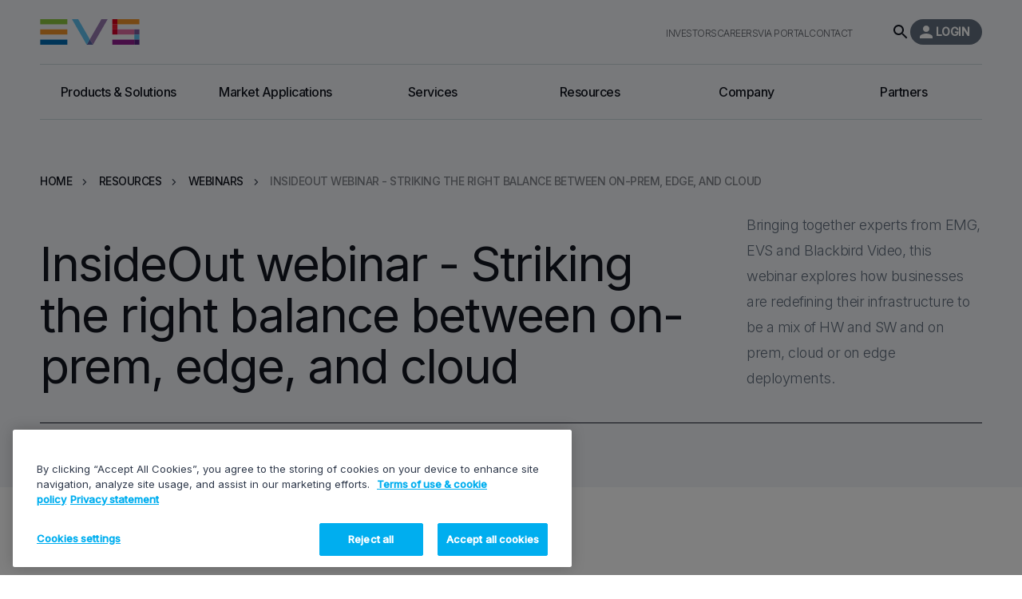

--- FILE ---
content_type: text/html; charset=UTF-8
request_url: https://evs.com/resources/webinars-videos/insideout-webinar-striking-right-balance-between-prem-edge-and-cloud
body_size: 84651
content:
<!DOCTYPE html>
<html lang="en" dir="ltr" prefix="og: https://ogp.me/ns#">
  <head>
    <meta charset="utf-8" />
<script></script>
<script>var dataLayer = window.dataLayer = window.dataLayer || []; dataLayer.push({"event":"datalayer_ready","user_status":"guest","content_group":"resources","content_group2":"resources > webinars-videos > insideout-webinar-striking-right-balance-between-prem-edge-and-cloud"}); </script>
<noscript><style>form.antibot * :not(.antibot-message) { display: none !important; }</style>
</noscript><meta name="description" content="Bringing together experts from EMG, EVS and Blackbird Video, this webinar explores how businesses are redefining their infrastructure to be a mix of…" />
<link rel="canonical" href="https://evs.com/resources/webinars-videos/insideout-webinar-striking-right-balance-between-prem-edge-and-cloud" />
<meta name="Generator" content="Drupal 11 (https://www.drupal.org)" />
<meta name="MobileOptimized" content="width" />
<meta name="HandheldFriendly" content="true" />
<meta name="viewport" content="width=device-width, initial-scale=1.0" />
<meta name="google-site-verification" content="TUGEifMFQeRIR6vH0420kN4nwJNdwvvWWsoCxDCgzp0" />
<link rel="icon" href="/themes/custom/evs/favicon.ico" type="image/vnd.microsoft.icon" />
<link rel="alternate" hreflang="en" href="https://evs.com/resources/webinars-videos/insideout-webinar-striking-right-balance-between-prem-edge-and-cloud" />

    <title>InsideOut webinar - Striking the right balance between on-prem, edge, and cloud | EVS</title>
    <link rel="stylesheet" media="all" href="/sites/default/files/css/css_6JovfI37SuAUy1hSdGVg5GrR_xV-KA_hHjepfY1PXEI.css?delta=0&amp;language=en&amp;theme=evs&amp;include=eJxFzVEKAyEMhOELiZ4pbmZdSzRi1O3evkUofZmHj4H_0I7AfTYSTy96OywLh5amFXX4lRm6LYnG78fGI7AtjRI846QpwxVwpqAoEexP7YXGQHeNOqVO7bJf5C9-1jajZLvAzh4bKCGSwa2M28JeX5Sn4APOKEA8" />
<link rel="stylesheet" media="all" href="/sites/default/files/css/css_6YYvhRe7klJ7d8RnFkvPwK-dTUx-Sojw-h1cfH5ZSRs.css?delta=1&amp;language=en&amp;theme=evs&amp;include=eJxFzVEKAyEMhOELiZ4pbmZdSzRi1O3evkUofZmHj4H_0I7AfTYSTy96OywLh5amFXX4lRm6LYnG78fGI7AtjRI846QpwxVwpqAoEexP7YXGQHeNOqVO7bJf5C9-1jajZLvAzh4bKCGSwa2M28JeX5Sn4APOKEA8" />
<link rel="stylesheet" media="all" href="https://fonts.googleapis.com/css2?family=Inter:wght@300;400;500&amp;display=swap" />
<link rel="stylesheet" media="all" href="/sites/default/files/css/css_ejBx1CgnncEuLiuQTaLTI1-6-azNJQs7eO8iTnlfNmk.css?delta=3&amp;language=en&amp;theme=evs&amp;include=eJxFzVEKAyEMhOELiZ4pbmZdSzRi1O3evkUofZmHj4H_0I7AfTYSTy96OywLh5amFXX4lRm6LYnG78fGI7AtjRI846QpwxVwpqAoEexP7YXGQHeNOqVO7bJf5C9-1jajZLvAzh4bKCGSwa2M28JeX5Sn4APOKEA8" />

    
  </head>
  <body class="template--light">
    <!-- Google Tag Manager -->
  <script>(function(w,d,s,l,i){w[l]=w[l]||[];w[l].push({'gtm.start':
  new Date().getTime(),event:'gtm.js'});var f=d.getElementsByTagName(s)[0],
  j=d.createElement(s),dl=l!='dataLayer'?'&l='+l:'';j.async=true;j.src=
  'https://cdc.evs.com/gapvko1hdlrt98q.js?aw='+i.replace(/^GTM-/, '')+dl;f.parentNode.insertBefore(j,f);
  })(window,document,'script','dataLayer','GTM-NV6WJD7');</script>
  <!-- End Google Tag Manager -->

<div id="ddeip1TiVl6mUsfoKtskUrZtFAyN4fBWVcOJOnthXJyU"></div><script src="https://mktdplp102cdn.azureedge.net/public/latest/js/ws-tracking.js?v=1.77.1005"></script><div class="d365-mkt-config" style="display:none" data-website-id="deip1TiVl6mUsfoKtskUrZtFAyN4fBWVcOJOnthXJyU" data-hostname="50ff9fadea6446a789e6e3e68de1b65a.svc.dynamics.com"></div>

<script src="https://mktdplp102cdn.azureedge.net/public/latest/js/form-loader.js?v=1.77.1005"></script>
<div class="d365-mkt-config" style="display:none"
    data-website-id="deip1TiVl6mUsfoKtskUrZtFAyN4fBWVcOJOnthXJyU"
    data-hostname="50ff9fadea6446a789e6e3e68de1b65a.svc.dynamics.com">
</div>
      <div class="dialog-off-canvas-main-canvas" data-off-canvas-main-canvas data-scroll-container>
    



<header role="banner" class="header">

  <div class="header__wrapper">
    <div class="main">

      <div class="branding">
        <a href="https://evs.com/" rel="home" title="Home">
          <svg xmlns="http://www.w3.org/2000/svg" width="391" height="101" viewBox="0 0 391.3 100.8">
            <polygon fill="#FFFFFF" points="241.4,0 195.6,79.4 149.8,0 125.1,0 183.2,100.8 208,100.8 266.1,0 "/>
            <polygon fill="#FFFFFF" points="391.3,20.2 391.3,0 304.6,0 284.4,0 284.4,20.2 284.4,40.3 284.4,60.5 304.6,60.5 371.1,60.5
  371.1,80.7 284.4,80.7 284.4,100.8 371.1,100.8 391.3,100.8 391.3,80.7 391.3,80.7 391.3,60.5 391.3,40.3 371.1,40.3 304.6,40.3
  304.6,20.2 "/>
            <rect fill="#8CC63F" width="106.9" height="20.2"/>
            <rect y="40.3" fill="#F0942B" width="106.9" height="20.2"/>
            <rect y="80.7" fill="#006AB1" width="106.9" height="20.2"/>
            <rect x="284.4" y="20.2" fill="#ED1C32" width="20.2" height="20.2"/>
            <rect x="284.4" y="40.3" fill="#D3002D" width="20.2" height="20.2"/>
            <rect x="304.5" y="40.3" fill="#E06CA1" width="66.6" height="20.2"/>
            <rect x="284.4" fill="#DA001B" width="20.2" height="20.2"/>
            <rect x="304.5" fill="#F0942B" width="86.7" height="20.2"/>
            <rect x="371.1" y="40.3" fill="#7D5B9D" width="20.2" height="20.2"/>
            <rect x="371.1" y="60.5" fill="#5FC0EE" width="20.2" height="20.2"/>
            <rect x="371.1" y="80.7" fill="#572380" width="20.2" height="20.2"/>
            <rect x="284.4" y="80.7" fill="#921E8F" width="86.7" height="20.2"/>
            <polygon fill="#5460A3" points="183.2 100.8 208 100.8 195.6 79.4 "/>
            <polygon fill="#5FC0EE" points="149.8 0 125 0 183.2 100.8 195.6 79.4 "/>
            <polygon fill="#9778AF" points="241.4 0 195.6 79.4 208 100.8 266.1 0 "/>
          </svg>
        </a>
      </div>

      <div class="connect connect-mobile">
  <a href="https://evs.com/member/login">
    <svg width="24" height="24" viewBox="0 0 24 24" fill="none" xmlns="http://www.w3.org/2000/svg"><path fill-rule="evenodd" clip-rule="evenodd" d="M16 8c0 2.21-1.79 4-4 4s-4-1.79-4-4 1.79-4 4-4 4 1.79 4 4ZM4 18c0-2.66 5.33-4 8-4s8 1.34 8 4v2H4v-2Z" fill="#fff"/></svg>
    <span>Login</span>
  </a>
</div>

      <div class="menu-toggler">
        <span></span>
        <span></span>
        <span></span>
        <span></span>
      </div>

    </div>

    <div class="main-menu-wrapper">
      <div class="menu-wrapper__container">

                <nav role="navigation" class="main-menu">
          

  <ul class="menu menu-level-0">
                      
          <li class="menu-item menu-item--expanded">
            <a href="https://evs.com/products" class="layout-horizontal" data-drupal-link-system-path="node/31">Products &amp; Solutions</a>
                                      
  
  <div class="menu_link_content menu-link-contentmain view-mode-default menu-dropdown menu-dropdown-0 menu-type-default">
              <ul class="menu menu-level-1">
  <li class="submenu-back">
    <svg xmlns="http://www.w3.org/2000/svg" width="23" height="23" viewBox="0 0 23 23" fill="none">
      <path fill-rule="evenodd" clip-rule="evenodd" d="M21.681 12.2597V10.3677L3.62107 10.3677L9.74614 4.24265L8.40837 2.90488L-0.000463486 11.3137L8.40837 19.7226L9.74614 18.3848L3.62107 12.2597L21.681 12.2597Z" fill="#98A2AE"/>
    </svg>
    <div class="label">back</div></li>

  
                  
      
      <li class="menu-item menu-item--expanded">
        
                      <a href="https://evs.com/products" class="layout-horizontal" data-drupal-link-system-path="node/31">Products</a>
                  
                  <ul class="menu menu-level-2">
  <li class="submenu-back">
    <svg xmlns="http://www.w3.org/2000/svg" width="23" height="23" viewBox="0 0 23 23" fill="none">
      <path fill-rule="evenodd" clip-rule="evenodd" d="M21.681 12.2597V10.3677L3.62107 10.3677L9.74614 4.24265L8.40837 2.90488L-0.000463486 11.3137L8.40837 19.7226L9.74614 18.3848L3.62107 12.2597L21.681 12.2597Z" fill="#98A2AE"/>
    </svg>
    <div class="label">back</div></li>

      <li class="submenu-title">


                    <a href="https://evs.com/products" class="layout-horizontal" data-drupal-link-system-path="node/31">        <div class="title">Products</div>
              </a>
      
    </li>
  
                  
      
      <li class="menu-item menu-item--expanded">
        
                      <a href="https://evs.com/products?usage=40">Live replays &amp; storytelling</a>
                  
                  <ul class="menu menu-level-3">
  <li class="submenu-back">
    <svg xmlns="http://www.w3.org/2000/svg" width="23" height="23" viewBox="0 0 23 23" fill="none">
      <path fill-rule="evenodd" clip-rule="evenodd" d="M21.681 12.2597V10.3677L3.62107 10.3677L9.74614 4.24265L8.40837 2.90488L-0.000463486 11.3137L8.40837 19.7226L9.74614 18.3848L3.62107 12.2597L21.681 12.2597Z" fill="#98A2AE"/>
    </svg>
    <div class="label">back</div></li>

      <li class="submenu-title">


                    <a href="https://evs.com/products?usage=40">        <div class="title">Live replays &amp; storytelling</div>
              </a>
      
    </li>
  
                  
      
      <li class="menu-item">
        
                                              <a href="https://evs.com/products/live-replays-storytelling/lsm-via" title="LSM-VIA" target="_self" data-drupal-link-system-path="node/209">              <div class="title">LSM-VIA</div>
                              <div class="description"><span>Live replay and highlights system</span></div>
                                          </a>
                  
              </li>
                      
      
      <li class="menu-item">
        
                                              <a href="https://evs.com/products/live-replays-storytelling/xtramotion" title="XtraMotion" target="_self" data-drupal-link-system-path="node/151">              <div class="title">XtraMotion</div>
                              <div class="description"><span>Gen-AI replay effects</span></div>
                                          </a>
                  
              </li>
      </ul>

              </li>
                      
      
      <li class="menu-item menu-item--expanded">
        
                      <a href="https://evs.com/products?usage=43">Live production servers</a>
                  
                  <ul class="menu menu-level-3">
  <li class="submenu-back">
    <svg xmlns="http://www.w3.org/2000/svg" width="23" height="23" viewBox="0 0 23 23" fill="none">
      <path fill-rule="evenodd" clip-rule="evenodd" d="M21.681 12.2597V10.3677L3.62107 10.3677L9.74614 4.24265L8.40837 2.90488L-0.000463486 11.3137L8.40837 19.7226L9.74614 18.3848L3.62107 12.2597L21.681 12.2597Z" fill="#98A2AE"/>
    </svg>
    <div class="label">back</div></li>

      <li class="submenu-title">


                    <a href="https://evs.com/products?usage=43">        <div class="title">Live production servers</div>
              </a>
      
    </li>
  
                  
      
      <li class="menu-item">
        
                                              <a href="https://evs.com/products/live-production-servers/xt-via" title="XT-VIA" target="_self" data-drupal-link-system-path="node/210">              <div class="title">XT-VIA</div>
                              <div class="description"><span>Live production server</span></div>
                                          </a>
                  
              </li>
                      
      
      <li class="menu-item">
        
                                              <a href="https://evs.com/products/live-production-servers/xt-go" title="XT-GO" target="_self" data-drupal-link-system-path="node/163">              <div class="title">XT-GO</div>
                              <div class="description"><span>Entry-level replay server</span></div>
                                          </a>
                  
              </li>
                      
      
      <li class="menu-item">
        
                                              <a href="https://evs.com/products/live-production-servers/xs-via" title="XS-VIA" target="_self" data-drupal-link-system-path="node/191">              <div class="title">XS-VIA</div>
                              <div class="description"><span>The ultimate studio production server</span></div>
                                          </a>
                  
              </li>
                      
      
      <li class="menu-item">
        
                                              <a href="https://evs.com/products/live-production-servers/xs-neo" title="XS-NEO" target="_self" data-drupal-link-system-path="node/162">              <div class="title">XS-NEO</div>
                              <div class="description"><span>Software-based studio server for flexible ingest</span></div>
                                          </a>
                  
              </li>
                      
      
      <li class="menu-item">
        
                                              <a href="https://evs.com/products/live-production-servers/move-io" title="Move I/O" target="_self" data-drupal-link-system-path="node/1318">              <div class="title">Move I/O</div>
                              <div class="description"><span>Baseband ingest and playback</span></div>
                                          </a>
                  
              </li>
      </ul>

              </li>
                      
      
      <li class="menu-item menu-item--expanded">
        
                      <a href="https://evs.com/products?usage=42">Asset &amp; workflow management</a>
                  
                  <ul class="menu menu-level-3">
  <li class="submenu-back">
    <svg xmlns="http://www.w3.org/2000/svg" width="23" height="23" viewBox="0 0 23 23" fill="none">
      <path fill-rule="evenodd" clip-rule="evenodd" d="M21.681 12.2597V10.3677L3.62107 10.3677L9.74614 4.24265L8.40837 2.90488L-0.000463486 11.3137L8.40837 19.7226L9.74614 18.3848L3.62107 12.2597L21.681 12.2597Z" fill="#98A2AE"/>
    </svg>
    <div class="label">back</div></li>

      <li class="submenu-title">


                    <a href="https://evs.com/products?usage=42">        <div class="title">Asset &amp; workflow management</div>
              </a>
      
    </li>
  
                  
      
      <li class="menu-item">
        
                                              <a href="https://evs.com/via-map" title="VIA MAP" target="_self" data-drupal-link-system-path="node/1170">              <div class="title">VIA MAP</div>
                              <div class="description"><span>Media Asset Platform connecting live production with distribution</span></div>
                                          </a>
                  
              </li>
                      
      
      <li class="menu-item">
        
                                              <a href="https://evs.com/products/asset-workflow-management/ipdirector" title="IPDirector" target="_self" data-drupal-link-system-path="node/159">              <div class="title">IPDirector</div>
                              <div class="description"><span>Live PAM Suite</span></div>
                                          </a>
                  
              </li>
                      
      
      <li class="menu-item">
        
                                              <a href="https://evs.com/products/asset-workflow-management/via-xsquare" title="VIA Xsquare" target="_self" data-drupal-link-system-path="node/170">              <div class="title">VIA Xsquare</div>
                              <div class="description"><span>Centralized media workflow management</span></div>
                                          </a>
                  
              </li>
                      
      
      <li class="menu-item">
        
                                              <a href="https://evs.com/products/asset-workflow-management/xfile3" title="XFile3" target="_self" data-drupal-link-system-path="node/166">              <div class="title">XFile3</div>
                              <div class="description"><span>Connected archive and transcoding</span></div>
                                          </a>
                  
              </li>
                      
      
      <li class="menu-item">
        
                                              <a href="https://evs.com/products/asset-workflow-management/move-up" title="Move UP" target="_self" data-drupal-link-system-path="node/1315">              <div class="title">Move UP</div>
                              <div class="description"><span>File-based ingest and transcoding</span></div>
                                          </a>
                  
              </li>
      </ul>

              </li>
                      
      
      <li class="menu-item menu-item--expanded">
        
                      <a href="https://evs.com/products/distribution-and-archive">Distribution and archive</a>
                  
                  <ul class="menu menu-level-3">
  <li class="submenu-back">
    <svg xmlns="http://www.w3.org/2000/svg" width="23" height="23" viewBox="0 0 23 23" fill="none">
      <path fill-rule="evenodd" clip-rule="evenodd" d="M21.681 12.2597V10.3677L3.62107 10.3677L9.74614 4.24265L8.40837 2.90488L-0.000463486 11.3137L8.40837 19.7226L9.74614 18.3848L3.62107 12.2597L21.681 12.2597Z" fill="#98A2AE"/>
    </svg>
    <div class="label">back</div></li>

      <li class="submenu-title">


                    <a href="https://evs.com/products/distribution-and-archive">        <div class="title">Distribution and archive</div>
              </a>
      
    </li>
  
                  
      
      <li class="menu-item">
        
                                              <a href="https://evs.com/solutions/mediahub" title="MediaHub" target="_self" data-drupal-link-system-path="node/800">              <div class="title">MediaHub</div>
                              <div class="description"><span>Web-based content exchange solution</span></div>
                                          </a>
                  
              </li>
                      
      
      <li class="menu-item">
        
                                              <a href="https://evs.com/products/asset-workflow-management/xfile3" title="XFile3" target="_self" data-drupal-link-system-path="node/166">              <div class="title">XFile3</div>
                              <div class="description"><span>Connected archive and transcoding</span></div>
                                          </a>
                  
              </li>
                      
      
      <li class="menu-item">
        
                                              <a href="https://evs.com/products/distribution-and-archive/mediarchive-director" title="MediArchive Director" target="_self" data-drupal-link-system-path="node/200">              <div class="title">MediArchive Director</div>
                              <div class="description"><span>Archive digitization &amp; content delivery</span></div>
                                          </a>
                  
              </li>
      </ul>

              </li>
                      
      
      <li class="menu-item menu-item--expanded">
        
                      <a href="https://evs.com/products?usage=45">Control, monitoring &amp; orchestration</a>
                  
                  <ul class="menu menu-level-3">
  <li class="submenu-back">
    <svg xmlns="http://www.w3.org/2000/svg" width="23" height="23" viewBox="0 0 23 23" fill="none">
      <path fill-rule="evenodd" clip-rule="evenodd" d="M21.681 12.2597V10.3677L3.62107 10.3677L9.74614 4.24265L8.40837 2.90488L-0.000463486 11.3137L8.40837 19.7226L9.74614 18.3848L3.62107 12.2597L21.681 12.2597Z" fill="#98A2AE"/>
    </svg>
    <div class="label">back</div></li>

      <li class="submenu-title">


                    <a href="https://evs.com/products?usage=45">        <div class="title">Control, monitoring &amp; orchestration</div>
              </a>
      
    </li>
  
                  
      
      <li class="menu-item">
        
                                              <a href="https://evs.com/products/tactiq" title="Tactiq" target="_self" data-drupal-link-system-path="node/1421">              <div class="title">Tactiq</div>
                              <div class="description"><span>Modular Interface for Flexible Control Room</span></div>
                                          </a>
                  
              </li>
                      
      
      <li class="menu-item">
        
                                              <a href="https://evs.com/products/control-monitoring-routing-orchestration/cerebrum" title="Cerebrum" target="_self" data-drupal-link-system-path="node/213">              <div class="title">Cerebrum</div>
                              <div class="description"><span>Broadcast control and orchestration</span></div>
                                          </a>
                  
              </li>
                      
      
      <li class="menu-item">
        
                                              <a href="https://evs.com/products/control-monitoring-routing-orchestration/cerebrum/control-panels" title="Cerebrum Control Panels" target="_self" data-drupal-link-system-path="node/155">              <div class="title">Cerebrum Control Panels</div>
                              <div class="description"><span>Customizable Control Panels for Cerebrum</span></div>
                                          </a>
                  
              </li>
                      
      
      <li class="menu-item">
        
                                              <a href="https://evs.com/products/control-monitoring-routing-orchestration/cerebrum-ui-packages" title="Cerebrum UI Packages" target="_self" data-drupal-link-system-path="node/1192">              <div class="title">Cerebrum UI Packages</div>
                              <div class="description"><span>Premade user interfaces for Cerebrum</span></div>
                                          </a>
                  
              </li>
      </ul>

              </li>
                      
      
      <li class="menu-item menu-item--expanded">
        
                      <a href="https://evs.com/products" data-drupal-link-system-path="node/31">Routing</a>
                  
                  <ul class="menu menu-level-3">
  <li class="submenu-back">
    <svg xmlns="http://www.w3.org/2000/svg" width="23" height="23" viewBox="0 0 23 23" fill="none">
      <path fill-rule="evenodd" clip-rule="evenodd" d="M21.681 12.2597V10.3677L3.62107 10.3677L9.74614 4.24265L8.40837 2.90488L-0.000463486 11.3137L8.40837 19.7226L9.74614 18.3848L3.62107 12.2597L21.681 12.2597Z" fill="#98A2AE"/>
    </svg>
    <div class="label">back</div></li>

      <li class="submenu-title">


                    <a href="https://evs.com/products" data-drupal-link-system-path="node/31">        <div class="title">Routing</div>
              </a>
      
    </li>
  
                  
      
      <li class="menu-item">
        
                                              <a href="https://evs.com/solutions/mediainfra/strada" title="MediaInfra Strada" target="_self" data-drupal-link-system-path="node/599">              <div class="title">MediaInfra Strada</div>
                              <div class="description"><span>IP and SDI routing solution</span></div>
                                          </a>
                  
              </li>
      </ul>

              </li>
                      
      
      <li class="menu-item menu-item--expanded">
        
                      <a href="https://evs.com/products/real-time-media-processing">Real time media processing</a>
                  
                  <ul class="menu menu-level-3">
  <li class="submenu-back">
    <svg xmlns="http://www.w3.org/2000/svg" width="23" height="23" viewBox="0 0 23 23" fill="none">
      <path fill-rule="evenodd" clip-rule="evenodd" d="M21.681 12.2597V10.3677L3.62107 10.3677L9.74614 4.24265L8.40837 2.90488L-0.000463486 11.3137L8.40837 19.7226L9.74614 18.3848L3.62107 12.2597L21.681 12.2597Z" fill="#98A2AE"/>
    </svg>
    <div class="label">back</div></li>

      <li class="submenu-title">


                    <a href="https://evs.com/products/real-time-media-processing">        <div class="title">Real time media processing</div>
              </a>
      
    </li>
  
                  
      
      <li class="menu-item">
        
                                              <a href="https://evs.com/products/real-time-media-processing/neuron" title="Neuron" target="_self" data-drupal-link-system-path="node/160">              <div class="title">Neuron</div>
                              <div class="description"><span>Network attached processor</span></div>
                                          </a>
                  
              </li>
                      
      
      <li class="menu-item">
        
                                              <a href="https://evs.com/products/real-time-media-processing/synapse" title="Synapse" target="_self" data-drupal-link-system-path="node/167">              <div class="title">Synapse</div>
                              <div class="description"><span>Modular real time video and audio processing</span></div>
                                          </a>
                  
              </li>
      </ul>

              </li>
                      
      
      <li class="menu-item menu-item--expanded">
        
                      <a href="https://evs.com/products?usage=48">Storage</a>
                  
                  <ul class="menu menu-level-3">
  <li class="submenu-back">
    <svg xmlns="http://www.w3.org/2000/svg" width="23" height="23" viewBox="0 0 23 23" fill="none">
      <path fill-rule="evenodd" clip-rule="evenodd" d="M21.681 12.2597V10.3677L3.62107 10.3677L9.74614 4.24265L8.40837 2.90488L-0.000463486 11.3137L8.40837 19.7226L9.74614 18.3848L3.62107 12.2597L21.681 12.2597Z" fill="#98A2AE"/>
    </svg>
    <div class="label">back</div></li>

      <li class="submenu-title">


                    <a href="https://evs.com/products?usage=48">        <div class="title">Storage</div>
              </a>
      
    </li>
  
                  
      
      <li class="menu-item">
        
                                              <a href="https://evs.com/products/storage/xstore" title="XStore" target="_self" data-drupal-link-system-path="node/197">              <div class="title">XStore</div>
                              <div class="description"><span>Media storage system</span></div>
                                          </a>
                  
              </li>
      </ul>

              </li>
                      
      
      <li class="menu-item menu-item--expanded">
        
                      <a href="https://evs.com/products/video-assistance">Video assistance</a>
                  
                  <ul class="menu menu-level-3">
  <li class="submenu-back">
    <svg xmlns="http://www.w3.org/2000/svg" width="23" height="23" viewBox="0 0 23 23" fill="none">
      <path fill-rule="evenodd" clip-rule="evenodd" d="M21.681 12.2597V10.3677L3.62107 10.3677L9.74614 4.24265L8.40837 2.90488L-0.000463486 11.3137L8.40837 19.7226L9.74614 18.3848L3.62107 12.2597L21.681 12.2597Z" fill="#98A2AE"/>
    </svg>
    <div class="label">back</div></li>

      <li class="submenu-title">


                    <a href="https://evs.com/products/video-assistance">        <div class="title">Video assistance</div>
              </a>
      
    </li>
  
                  
      
      <li class="menu-item">
        
                                              <a href="https://evs.com/products/video-assistance/xeebra" title="Xeebra" target="_self" data-drupal-link-system-path="node/174">              <div class="title">Xeebra</div>
                              <div class="description"><span>Multi-camera review system</span></div>
                                          </a>
                  
              </li>
      </ul>

              </li>
      </ul>

              </li>
                      
      
      <li class="menu-item menu-item--expanded">
        
                      <a href="https://evs.com/solutions" class="layout-horizontal" data-drupal-link-system-path="node/44">Solutions</a>
                  
                  <ul class="menu menu-level-2">
  <li class="submenu-back">
    <svg xmlns="http://www.w3.org/2000/svg" width="23" height="23" viewBox="0 0 23 23" fill="none">
      <path fill-rule="evenodd" clip-rule="evenodd" d="M21.681 12.2597V10.3677L3.62107 10.3677L9.74614 4.24265L8.40837 2.90488L-0.000463486 11.3137L8.40837 19.7226L9.74614 18.3848L3.62107 12.2597L21.681 12.2597Z" fill="#98A2AE"/>
    </svg>
    <div class="label">back</div></li>

      <li class="submenu-title">


                    <a href="https://evs.com/solutions" class="layout-horizontal" data-drupal-link-system-path="node/44">        <div class="title">Solutions</div>
              </a>
      
    </li>
  
                  
                            
      <li class="menu-item with-background">
                            <div style="background-image: url('https://evs.com/sites/default/files/styles/large/public/2021-12/solution-header_liveception.jpg?itok=rBarjpmr');">
            <a href="https://evs.com/solutions/liveception" title="Live production replays and highlights" data-drupal-link-system-path="node/141">            <div class="title">LiveCeption</div>
            <div class="description"><span>Live production replays and highlights</span></div>
          </a>
          </div>
        
              </li>
                      
                            
      <li class="menu-item with-background">
                            <div style="background-image: url('https://evs.com/sites/default/files/styles/large/public/2024-07/MediaCeption-MenuBanner.jpg?itok=smscNw2Q');">
            <a href="https://evs.com/solutions/mediaception" title="Content management for live production" data-drupal-link-system-path="node/320">            <div class="title">MediaCeption</div>
            <div class="description"><span>Content management for live production</span></div>
          </a>
          </div>
        
              </li>
                      
                            
      <li class="menu-item with-background">
                            <div style="background-image: url('https://evs.com/sites/default/files/styles/large/public/2022-01/MediaInfra-Strada_header2022.jpg?itok=89GGzawo');">
            <a href="https://evs.com/solutions/mediainfra" title="Infrastructure management and processing" data-drupal-link-system-path="node/319">            <div class="title">MediaInfra</div>
            <div class="description"><span>Infrastructure management and processing</span></div>
          </a>
          </div>
        
              </li>
                      
                            
      <li class="menu-item with-background">
                            <div style="background-image: url('https://evs.com/sites/default/files/styles/large/public/2025-06/PowerVision-menubanner.jpg?itok=BXb-jcKy');">
            <a href="https://evs.com/solutions/powervision" title="Real-time video intelligence for high-stakes decisions" data-drupal-link-system-path="node/1370">            <div class="title">PowerVision</div>
            <div class="description"><span>Real-time video intelligence for high-stakes decisions</span></div>
          </a>
          </div>
        
              </li>
                      
                            
      <li class="menu-item with-background">
                            <div style="background-image: url('https://evs.com/sites/default/files/styles/large/public/2022-04/MediaHub_header_0.jpg?itok=MzMYx5Ky');">
            <a href="https://evs.com/solutions/mediahub" title="SaaS content exchange platform" data-drupal-link-system-path="node/800">            <div class="title">MediaHub</div>
            <div class="description"><span>SaaS content exchange platform</span></div>
          </a>
          </div>
        
              </li>
      </ul>

              </li>
                      
      
      <li class="menu-item menu-item--expanded">
        
                      <a href="https://evs.com/via-map" class="layout-horizontal" data-drupal-link-system-path="node/1170">Ecosystem</a>
                  
                  <ul class="menu menu-level-2">
  <li class="submenu-back">
    <svg xmlns="http://www.w3.org/2000/svg" width="23" height="23" viewBox="0 0 23 23" fill="none">
      <path fill-rule="evenodd" clip-rule="evenodd" d="M21.681 12.2597V10.3677L3.62107 10.3677L9.74614 4.24265L8.40837 2.90488L-0.000463486 11.3137L8.40837 19.7226L9.74614 18.3848L3.62107 12.2597L21.681 12.2597Z" fill="#98A2AE"/>
    </svg>
    <div class="label">back</div></li>

      <li class="submenu-title">


                    <a href="https://evs.com/via-map" class="layout-horizontal" data-drupal-link-system-path="node/1170">        <div class="title">Ecosystem</div>
              </a>
      
    </li>
  
                  
                            
      <li class="menu-item with-background">
                            <div style="background-image: url('https://evs.com/sites/default/files/styles/large/public/2024-04/VIA-MAP_mainmenubanner.jpg?itok=cs68NhR4');">
            <a href="https://evs.com/via-map" title="Media Asset Platform connecting live production with distribution" data-drupal-link-system-path="node/1170">            <div class="title">VIA MAP</div>
            <div class="description"><span>Media Asset Platform connecting live production with distribution</span></div>
          </a>
          </div>
        
              </li>
      </ul>

              </li>
      </ul>



      </div>



                                  </li>
                              
          <li class="menu-item menu-item--expanded">
            <a href="https://evs.com/applications" class="view--case-studies" data-drupal-link-system-path="node/770">Market Applications</a>
                                      
  
  <div class="menu_link_content menu-link-contentmain view-mode-default menu-dropdown menu-with-view menu-dropdown-0 menu-type-default">
              <ul class="menu menu-level-1">
  <li class="submenu-back">
    <svg xmlns="http://www.w3.org/2000/svg" width="23" height="23" viewBox="0 0 23 23" fill="none">
      <path fill-rule="evenodd" clip-rule="evenodd" d="M21.681 12.2597V10.3677L3.62107 10.3677L9.74614 4.24265L8.40837 2.90488L-0.000463486 11.3137L8.40837 19.7226L9.74614 18.3848L3.62107 12.2597L21.681 12.2597Z" fill="#98A2AE"/>
    </svg>
    <div class="label">back</div></li>

  
                  
      
      <li class="menu-item">
        
                      <a href="https://evs.com/applications/corporate-events" title="Communicate with impact" data-drupal-link-system-path="node/923">Corporate events</a>
                  
              </li>
                      
      
      <li class="menu-item">
        
                      <a href="https://evs.com/applications/generalist-production-center" class="layout-horizontal" title="Fast turnaround for all your shows" data-drupal-link-system-path="node/747">Generalist production center</a>
                  
              </li>
                      
      
      <li class="menu-item">
        
                      <a href="https://evs.com/applications/house-of-worship" class="layout-horizontal" title="Preach your belief with world-class video solutions" data-drupal-link-system-path="node/827">House of Worship</a>
                  
              </li>
                      
      
      <li class="menu-item">
        
                      <a href="https://evs.com/applications/news-production-center" class="layout-horizontal" title="Be the first to break the news" data-drupal-link-system-path="node/729">News production center</a>
                  
              </li>
                      
      
      <li class="menu-item">
        
                      <a href="https://evs.com/applications/outside-broadcast-and-flypack" class="layout-horizontal" title="Gain more flexibility for your live productions" data-drupal-link-system-path="node/718">Outside broadcast &amp; flypack</a>
                  
              </li>
                      
      
      <li class="menu-item">
        
                      <a href="https://evs.com/applications/sports-production-center" class="layout-horizontal" title="Bring viewers closer to the action" data-drupal-link-system-path="node/704">Sports production center</a>
                  
              </li>
                      
      
      <li class="menu-item">
        
                      <a href="https://evs.com/applications/stadium-and-in-venue-production" class="layout-horizontal" title="Win the fan engagement game" data-drupal-link-system-path="node/736">Stadium and in-venue production</a>
                  
              </li>
                      
      
      <li class="menu-item">
        
                      <a href="https://evs.com/applications/transmission-playout-and-mcr" class="layout-horizontal" title="Complete control for smooth and agile operations" data-drupal-link-system-path="node/824">Transmission, playout and MCR</a>
                  
              </li>
      </ul>



        <div class="view">
      <div class="views-element-container">
<div class="js-view-dom-id-6fb444afa1ba233173a82f27ca62061f3ff5053cec5f5af13649ac7adf895b1b">
  
  
  

  <div class="view-header">
    <div class="title">Our latest case studies</div>
  </div>

  
  

  <div class="rows">
          <div class="views-row"><div class="case-study">
    <a href="https://evs.com/resources/case-studies/how-smt-mastered-multi-sport-production-chengdu-world-games-2025" title="How SMT mastered multi-sport production at the Chengdu World Games 2025">    <div class="picture">      <img loading="lazy" src="https://evs.com/sites/default/files/styles/menu_case_study/public/2025-12/ChengDuCS-headerbanner.jpg?itok=ZcixDWpR" width="410" height="180" alt="SMT Chengdu World Games 2025 ">
  </div>
    <div class="title">How SMT mastered multi-sport production at the Chengdu World Games 2025</div>
  </a>
</div>
</div>
          <div class="views-row"><div class="case-study">
    <a href="https://evs.com/resources/case-studies/inside-gillette-stadiums" title="Inside Gillette Stadium’s future-ready IP-based production hub">    <div class="picture">      <img loading="lazy" src="https://evs.com/sites/default/files/styles/menu_case_study/public/2025-09/GilletteStadiumCS-webpageheader.jpg?itok=n2yVfCY6" width="410" height="180" alt="Gillette Stadium">
  </div>
    <div class="title">Inside Gillette Stadium’s future-ready IP-based production hub</div>
  </a>
</div>
</div>
          <div class="views-row"><div class="case-study">
    <a href="https://evs.com/resources/case-studies/telefe-begins-strategic-migration" title="Telefe Argentina begins strategic migration from SDI to IP with EVS Strada">    <div class="picture">      <img loading="lazy" src="https://evs.com/sites/default/files/styles/menu_case_study/public/2025-09/TelefeCS-webpageheader_0.jpg?itok=TX6qlA-R" width="410" height="180" alt="Telefe Argentina">
  </div>
    <div class="title">Telefe Argentina begins strategic migration from SDI to IP with EVS Strada</div>
  </a>
</div>
</div>
          <div class="views-row"><div class="case-study">
    <a href="https://evs.com/resources/case-studies/elevating-fan-experience-calgary-liveception" title="Elevating the fan experience in Calgary with LiveCeption">    <div class="picture">      <img loading="lazy" src="https://evs.com/sites/default/files/styles/menu_case_study/public/2025-06/CalgaryCS-headerbanner2_0.jpg?itok=DzNFL_8R" width="410" height="180" alt="fans cheering in stadium">
  </div>
    <div class="title">Elevating the fan experience in Calgary with LiveCeption</div>
  </a>
</div>
</div>
  </div>

    

  
  

  <footer>
    <a href="https://evs.com/resources/case-studies">View all Case studies</a>
  </footer>

  
</div>
</div>

    </div>
  </div>



                                  </li>
                              
          <li class="menu-item menu-item--expanded">
            <a href="https://viaportal.evs.com/" class="layout-horizontal">Services</a>
                                      
  
  <div  class="menu_link_content menu-link-contentmain view-mode-default menu-dropdown menu-services menu-dropdown-0 menu-type-default">
              <ul class="menu menu-level-1">
  <li class="submenu-back">
    <svg xmlns="http://www.w3.org/2000/svg" width="23" height="23" viewBox="0 0 23 23" fill="none">
      <path fill-rule="evenodd" clip-rule="evenodd" d="M21.681 12.2597V10.3677L3.62107 10.3677L9.74614 4.24265L8.40837 2.90488L-0.000463486 11.3137L8.40837 19.7226L9.74614 18.3848L3.62107 12.2597L21.681 12.2597Z" fill="#98A2AE"/>
    </svg>
    <div class="label">back</div></li>

  
                  
      
      <li class="menu-item menu-item--expanded">
        
                      <a href="https://evs.com/services" class="layout-horizontal" data-drupal-link-system-path="node/246">Services</a>
                  
                  <ul class="menu menu-level-2">
  <li class="submenu-back">
    <svg xmlns="http://www.w3.org/2000/svg" width="23" height="23" viewBox="0 0 23 23" fill="none">
      <path fill-rule="evenodd" clip-rule="evenodd" d="M21.681 12.2597V10.3677L3.62107 10.3677L9.74614 4.24265L8.40837 2.90488L-0.000463486 11.3137L8.40837 19.7226L9.74614 18.3848L3.62107 12.2597L21.681 12.2597Z" fill="#98A2AE"/>
    </svg>
    <div class="label">back</div></li>

      <li class="submenu-title">


                    <a href="https://evs.com/services" class="layout-horizontal" data-drupal-link-system-path="node/246">        <div class="title">Services</div>
              </a>
      
    </li>
  
                  
      
      <li class="menu-item menu-item--expanded">
        
                      <a href="https://viaportal.evs.com/" target="_blank" class="layout-horizontal" title="Our expert assistance and a range of other support services to help and guide you at every stage">Support</a>
                  
                  <ul class="menu menu-level-3">
  <li class="submenu-back">
    <svg xmlns="http://www.w3.org/2000/svg" width="23" height="23" viewBox="0 0 23 23" fill="none">
      <path fill-rule="evenodd" clip-rule="evenodd" d="M21.681 12.2597V10.3677L3.62107 10.3677L9.74614 4.24265L8.40837 2.90488L-0.000463486 11.3137L8.40837 19.7226L9.74614 18.3848L3.62107 12.2597L21.681 12.2597Z" fill="#98A2AE"/>
    </svg>
    <div class="label">back</div></li>

      <li class="submenu-title">


                    <a href="https://viaportal.evs.com/" target="_blank" class="layout-horizontal" title="Our expert assistance and a range of other support services to help and guide you at every stage">        <div class="title">Support</div>
                  <div class="description">Our expert assistance and a range of other support services to help and guide you at every stage</div>
              </a>
      
    </li>
  
                  
      
      <li class="menu-item">
        
                                              <a href="https://viaportal.evs.com/" target="_self" title="VIA Portal">              <div class="title">VIA Portal</div>
                              <div class="description"><span>Your new central access point for downloads, support, training and resources</span></div>
                                          </a>
                  
              </li>
                      
      
      <li class="menu-item">
        
                                              <a href="https://evs.com/services/support/end-life-products" title="End of life products" data-drupal-link-system-path="node/470">              <div class="title">End of life products</div>
                          </a>
                  
              </li>
      </ul>

              </li>
                      
      
      <li class="menu-item menu-item--expanded">
        
                      <a href="https://evs.com/services/training" class="layout-horizontal" title="Empower yourself to become an advanced user of our products and solutions" data-drupal-link-system-path="node/233">Training &amp; e-learning</a>
                  
                  <ul class="menu menu-level-3">
  <li class="submenu-back">
    <svg xmlns="http://www.w3.org/2000/svg" width="23" height="23" viewBox="0 0 23 23" fill="none">
      <path fill-rule="evenodd" clip-rule="evenodd" d="M21.681 12.2597V10.3677L3.62107 10.3677L9.74614 4.24265L8.40837 2.90488L-0.000463486 11.3137L8.40837 19.7226L9.74614 18.3848L3.62107 12.2597L21.681 12.2597Z" fill="#98A2AE"/>
    </svg>
    <div class="label">back</div></li>

      <li class="submenu-title">


                    <a href="https://evs.com/services/training" class="layout-horizontal" title="Empower yourself to become an advanced user of our products and solutions" data-drupal-link-system-path="node/233">        <div class="title">Training &amp; e-learning</div>
                  <div class="description">Empower yourself to become an advanced user of our products and solutions</div>
              </a>
      
    </li>
  
                  
      
      <li class="menu-item">
        
                                              <a href="https://evs.com/services/training/customer" title="Customer staff training catalog" data-drupal-link-system-path="node/413">              <div class="title">Customer staff training catalog</div>
                          </a>
                  
              </li>
                      
      
      <li class="menu-item">
        
                                              <a href="https://evs.com/services/training/freelancer" title="Freelance training catalog" data-drupal-link-system-path="node/364">              <div class="title">Freelance training catalog</div>
                          </a>
                  
              </li>
                      
      
      <li class="menu-item">
        
                                              <a href="https://evs.com/services/training/e-learning" title="E-learning" data-drupal-link-system-path="node/232">              <div class="title">E-learning</div>
                          </a>
                  
              </li>
      </ul>

              </li>
                      
      
      <li class="menu-item">
        
                      <a href="https://evs.com/services/sla-program" class="layout-horizontal" title="Learn more about our service level agreement program" data-drupal-link-system-path="node/184">SLA program</a>
                  
              </li>
                      
      
      <li class="menu-item menu-item--expanded">
        
                      <a href="https://evs.com/services/cybersecurity" class="layout-horizontal" title="Stay ahead of evolving cyber threats, build long-term resilience and gain complete control of your infrastructure" data-drupal-link-system-path="node/831">Cybersecurity</a>
                  
                  <ul class="menu menu-level-3">
  <li class="submenu-back">
    <svg xmlns="http://www.w3.org/2000/svg" width="23" height="23" viewBox="0 0 23 23" fill="none">
      <path fill-rule="evenodd" clip-rule="evenodd" d="M21.681 12.2597V10.3677L3.62107 10.3677L9.74614 4.24265L8.40837 2.90488L-0.000463486 11.3137L8.40837 19.7226L9.74614 18.3848L3.62107 12.2597L21.681 12.2597Z" fill="#98A2AE"/>
    </svg>
    <div class="label">back</div></li>

      <li class="submenu-title">


                    <a href="https://evs.com/services/cybersecurity" class="layout-horizontal" title="Stay ahead of evolving cyber threats, build long-term resilience and gain complete control of your infrastructure" data-drupal-link-system-path="node/831">        <div class="title">Cybersecurity</div>
                  <div class="description">Stay ahead of evolving cyber threats, build long-term resilience and gain complete control of your infrastructure</div>
              </a>
      
    </li>
  
                  
      
      <li class="menu-item">
        
                                              <a href="https://evs.com/services/cybersecurity/important-security-alerts" title="Important security alerts" data-drupal-link-system-path="node/1189">              <div class="title">Important security alerts</div>
                          </a>
                  
              </li>
                      
      
      <li class="menu-item">
        
                                              <a href="https://evs.com/services/cybersecurity/company-vulnerability-disclosure-policy" title="Company Vulnerability disclosure policy (CVDP)" data-drupal-link-system-path="node/1210">              <div class="title">Company Vulnerability disclosure policy (CVDP)</div>
                          </a>
                  
              </li>
                      
      
      <li class="menu-item">
        
                                              <a href="https://evs.com/services/cyber-security/security-bulletins" title="Read our Security Bulletins" data-drupal-link-system-path="node/935">              <div class="title">Read our Security Bulletins</div>
                          </a>
                  
              </li>
      </ul>

              </li>
      </ul>

              </li>
      </ul>



      </div>



                                  </li>
                              
          <li class="menu-item menu-item--expanded">
            <a href="https://evs.com/resources" class="layout-horizontal" data-drupal-link-system-path="node/769">Resources</a>
                                      
  
  <div  class="menu_link_content menu-link-contentmain view-mode-default menu-dropdown menu-ressources menu-dropdown-0 menu-type-default">
              <ul class="menu menu-level-1">
  <li class="submenu-back">
    <svg xmlns="http://www.w3.org/2000/svg" width="23" height="23" viewBox="0 0 23 23" fill="none">
      <path fill-rule="evenodd" clip-rule="evenodd" d="M21.681 12.2597V10.3677L3.62107 10.3677L9.74614 4.24265L8.40837 2.90488L-0.000463486 11.3137L8.40837 19.7226L9.74614 18.3848L3.62107 12.2597L21.681 12.2597Z" fill="#98A2AE"/>
    </svg>
    <div class="label">back</div></li>

  
                  
      
      <li class="menu-item menu-item--expanded">
        
                      <a href="https://evs.com/resources" class="layout-horizontal" data-drupal-link-system-path="node/769">Resources</a>
                  
                  <ul class="menu menu-level-2">
  <li class="submenu-back">
    <svg xmlns="http://www.w3.org/2000/svg" width="23" height="23" viewBox="0 0 23 23" fill="none">
      <path fill-rule="evenodd" clip-rule="evenodd" d="M21.681 12.2597V10.3677L3.62107 10.3677L9.74614 4.24265L8.40837 2.90488L-0.000463486 11.3137L8.40837 19.7226L9.74614 18.3848L3.62107 12.2597L21.681 12.2597Z" fill="#98A2AE"/>
    </svg>
    <div class="label">back</div></li>

      <li class="submenu-title">


                    <a href="https://evs.com/resources" class="layout-horizontal" data-drupal-link-system-path="node/769">        <div class="title">Resources</div>
              </a>
      
    </li>
  
                  
      
      <li class="menu-item">
        
                      <a href="https://evs.com/resources/online-demos" data-drupal-link-system-path="node/1459">Online demos</a>
                  
              </li>
                      
      
      <li class="menu-item">
        
                      <a href="https://evs.com/resources/case-studies" title="Learn how our solutions are used in real-world scenarios" data-drupal-link-system-path="node/47">Case studies</a>
                  
              </li>
                      
      
      <li class="menu-item">
        
                      <a href="https://evs.com/resources/blog" class="layout-horizontal" title="Hear from key people in the live production industry and gain insights from our experts" data-drupal-link-system-path="node/68">Blog</a>
                  
              </li>
                      
      
      <li class="menu-item">
        
                      <a href="https://evs.com/resources/webinars-videos" title="Watch our on-demand webinars and videos for in-depth exploration" data-drupal-link-system-path="node/393">Webinars</a>
                  
              </li>
                      
      
      <li class="menu-item">
        
                      <a href="https://download-area.evs.com/en" target="_blank" class="layout-horizontal" title="Browse and download our software packages ">Download Area</a>
                  
              </li>
                      
      
      <li class="menu-item">
        
                      <a href="https://toolbox.evs.com/" target="_blank" title="Use a single web app for all your configuration needs on the field ">EVS Toolbox</a>
                  
              </li>
                      
      
      <li class="menu-item">
        
                      <a href="https://evs.com/company/brand-resources" title="Access to our brand resources and learn how to apply them correctly " data-drupal-link-system-path="node/732">Brand resources</a>
                  
              </li>
      </ul>

              </li>
      </ul>



      </div>



                                  </li>
                              
          <li class="menu-item menu-item--expanded">
            <a href="https://evs.com/" class="layout-horizontal" data-drupal-link-system-path="&lt;front&gt;">Company</a>
                                      
  
  <div class="menu_link_content menu-link-contentmain view-mode-default menu-dropdown menu-dropdown-0 menu-type-default">
              <ul class="menu menu-level-1">
  <li class="submenu-back">
    <svg xmlns="http://www.w3.org/2000/svg" width="23" height="23" viewBox="0 0 23 23" fill="none">
      <path fill-rule="evenodd" clip-rule="evenodd" d="M21.681 12.2597V10.3677L3.62107 10.3677L9.74614 4.24265L8.40837 2.90488L-0.000463486 11.3137L8.40837 19.7226L9.74614 18.3848L3.62107 12.2597L21.681 12.2597Z" fill="#98A2AE"/>
    </svg>
    <div class="label">back</div></li>

  
                  
      
      <li class="menu-item menu-item--expanded">
        
                      <a href="https://evs.com/company" class="layout-horizontal" data-drupal-link-system-path="node/400">Company</a>
                  
                  <ul class="menu menu-level-2">
  <li class="submenu-back">
    <svg xmlns="http://www.w3.org/2000/svg" width="23" height="23" viewBox="0 0 23 23" fill="none">
      <path fill-rule="evenodd" clip-rule="evenodd" d="M21.681 12.2597V10.3677L3.62107 10.3677L9.74614 4.24265L8.40837 2.90488L-0.000463486 11.3137L8.40837 19.7226L9.74614 18.3848L3.62107 12.2597L21.681 12.2597Z" fill="#98A2AE"/>
    </svg>
    <div class="label">back</div></li>

      <li class="submenu-title">


                    <a href="https://evs.com/company" class="layout-horizontal" data-drupal-link-system-path="node/400">        <div class="title">Company</div>
              </a>
      
    </li>
  
                  
      
      <li class="menu-item">
        
                      <a href="https://evs.com/company/about-evs" data-drupal-link-system-path="node/225">About us</a>
                  
              </li>
                      
      
      <li class="menu-item menu-item--expanded">
        
                      <a href="https://evs.com/" data-drupal-link-system-path="&lt;front&gt;">EVS Group</a>
                  
                  <ul class="menu menu-level-3">
  <li class="submenu-back">
    <svg xmlns="http://www.w3.org/2000/svg" width="23" height="23" viewBox="0 0 23 23" fill="none">
      <path fill-rule="evenodd" clip-rule="evenodd" d="M21.681 12.2597V10.3677L3.62107 10.3677L9.74614 4.24265L8.40837 2.90488L-0.000463486 11.3137L8.40837 19.7226L9.74614 18.3848L3.62107 12.2597L21.681 12.2597Z" fill="#98A2AE"/>
    </svg>
    <div class="label">back</div></li>

      <li class="submenu-title">


                    <a href="https://evs.com/" data-drupal-link-system-path="&lt;front&gt;">        <div class="title">EVS Group</div>
              </a>
      
    </li>
  
                  
      
      <li class="menu-item">
        
                                              <a href="https://evs.com/company/leadership-team" title="Leadership team" data-drupal-link-system-path="node/115">              <div class="title">Leadership team</div>
                          </a>
                  
              </li>
                      
      
      <li class="menu-item">
        
                                              <a href="https://evs.com/company/board-directors" title="Board of directors" data-drupal-link-system-path="node/204">              <div class="title">Board of directors</div>
                          </a>
                  
              </li>
                      
      
      <li class="menu-item">
        
                                              <a href="https://evs.com/company/general-meetings" title="General meetings" data-drupal-link-system-path="node/283">              <div class="title">General meetings</div>
                          </a>
                  
              </li>
      </ul>

              </li>
                      
      
      <li class="menu-item menu-item--expanded">
        
                      <a href="https://evs.com/evs-news-optin" class="layout-horizontal" data-drupal-link-system-path="node/241">News &amp; events</a>
                  
                  <ul class="menu menu-level-3">
  <li class="submenu-back">
    <svg xmlns="http://www.w3.org/2000/svg" width="23" height="23" viewBox="0 0 23 23" fill="none">
      <path fill-rule="evenodd" clip-rule="evenodd" d="M21.681 12.2597V10.3677L3.62107 10.3677L9.74614 4.24265L8.40837 2.90488L-0.000463486 11.3137L8.40837 19.7226L9.74614 18.3848L3.62107 12.2597L21.681 12.2597Z" fill="#98A2AE"/>
    </svg>
    <div class="label">back</div></li>

      <li class="submenu-title">


                    <a href="https://evs.com/evs-news-optin" class="layout-horizontal" data-drupal-link-system-path="node/241">        <div class="title">News &amp; events</div>
              </a>
      
    </li>
  
                  
      
      <li class="menu-item">
        
                                              <a href="https://news.evs.com/" title="News">              <div class="title">News</div>
                          </a>
                  
              </li>
                      
      
      <li class="menu-item">
        
                                              <a href="https://evs.com/company/events" title="Events" data-drupal-link-system-path="node/54">              <div class="title">Events</div>
                          </a>
                  
              </li>
                      
      
      <li class="menu-item">
        
                                              <a href="https://evs.com/company/events/evs-on-the-road" title="EVS demo vans" data-drupal-link-system-path="node/903">              <div class="title">EVS demo vans</div>
                          </a>
                  
              </li>
      </ul>

              </li>
                      
      
      <li class="menu-item menu-item--expanded">
        
                      <a href="https://evs.com/company/careers" data-drupal-link-system-path="node/398">Careers</a>
                  
                  <ul class="menu menu-level-3">
  <li class="submenu-back">
    <svg xmlns="http://www.w3.org/2000/svg" width="23" height="23" viewBox="0 0 23 23" fill="none">
      <path fill-rule="evenodd" clip-rule="evenodd" d="M21.681 12.2597V10.3677L3.62107 10.3677L9.74614 4.24265L8.40837 2.90488L-0.000463486 11.3137L8.40837 19.7226L9.74614 18.3848L3.62107 12.2597L21.681 12.2597Z" fill="#98A2AE"/>
    </svg>
    <div class="label">back</div></li>

      <li class="submenu-title">


                    <a href="https://evs.com/company/careers" data-drupal-link-system-path="node/398">        <div class="title">Careers</div>
              </a>
      
    </li>
  
                  
      
      <li class="menu-item">
        
                                              <a href="https://evs.com/company/careers" title="Be part of the EVS journey" data-drupal-link-system-path="node/398">              <div class="title">Be part of the EVS journey</div>
                          </a>
                  
              </li>
                      
      
      <li class="menu-item">
        
                                              <a href="https://evs.com/company/careers/open-positions" title="Open positions" data-drupal-link-system-path="node/82">              <div class="title">Open positions</div>
                          </a>
                  
              </li>
                      
      
      <li class="menu-item">
        
                                              <a href="https://evs.com/company/careers/internships" title="Student opportunities" data-drupal-link-system-path="node/1273">              <div class="title">Student opportunities</div>
                          </a>
                  
              </li>
      </ul>

              </li>
                      
      
      <li class="menu-item menu-item--expanded">
        
                      <a href="https://evs.com/company/sustainability" class="layout-horizontal" data-drupal-link-system-path="node/248">Sustainability</a>
                  
                  <ul class="menu menu-level-3">
  <li class="submenu-back">
    <svg xmlns="http://www.w3.org/2000/svg" width="23" height="23" viewBox="0 0 23 23" fill="none">
      <path fill-rule="evenodd" clip-rule="evenodd" d="M21.681 12.2597V10.3677L3.62107 10.3677L9.74614 4.24265L8.40837 2.90488L-0.000463486 11.3137L8.40837 19.7226L9.74614 18.3848L3.62107 12.2597L21.681 12.2597Z" fill="#98A2AE"/>
    </svg>
    <div class="label">back</div></li>

      <li class="submenu-title">


                    <a href="https://evs.com/company/sustainability" class="layout-horizontal" data-drupal-link-system-path="node/248">        <div class="title">Sustainability</div>
              </a>
      
    </li>
  
                  
      
      <li class="menu-item">
        
                                              <a href="https://evs.com/company/sustainability" title="Sustainability at EVS" data-drupal-link-system-path="node/248">              <div class="title">Sustainability at EVS</div>
                          </a>
                  
              </li>
                      
      
      <li class="menu-item">
        
                                              <a href="https://evs.com/investors/sustainability-data" title="Sustainability data" data-drupal-link-system-path="node/861">              <div class="title">Sustainability data</div>
                          </a>
                  
              </li>
                      
      
      <li class="menu-item">
        
                                              <a href="https://evs.com/company/sustainability/planet" title="Planet" data-drupal-link-system-path="node/946">              <div class="title">Planet</div>
                          </a>
                  
              </li>
                      
      
      <li class="menu-item">
        
                                              <a href="https://evs.com/company/sustainability/people" title="People" data-drupal-link-system-path="node/953">              <div class="title">People</div>
                          </a>
                  
              </li>
                      
      
      <li class="menu-item">
        
                                              <a href="https://evs.com/company/sustainability/governance" title="Governance" data-drupal-link-system-path="node/954">              <div class="title">Governance</div>
                          </a>
                  
              </li>
      </ul>

              </li>
      </ul>

              </li>
      </ul>



      </div>



                                  </li>
                              
          <li class="menu-item menu-item--expanded">
            <a href="https://evs.com/partners" class="layout-horizontal" data-drupal-link-system-path="node/401">Partners</a>
                                      
  
  <div class="menu_link_content menu-link-contentmain view-mode-default menu-dropdown menu-dropdown-0 menu-type-default">
              <ul class="menu menu-level-1">
  <li class="submenu-back">
    <svg xmlns="http://www.w3.org/2000/svg" width="23" height="23" viewBox="0 0 23 23" fill="none">
      <path fill-rule="evenodd" clip-rule="evenodd" d="M21.681 12.2597V10.3677L3.62107 10.3677L9.74614 4.24265L8.40837 2.90488L-0.000463486 11.3137L8.40837 19.7226L9.74614 18.3848L3.62107 12.2597L21.681 12.2597Z" fill="#98A2AE"/>
    </svg>
    <div class="label">back</div></li>

  
                  
      
      <li class="menu-item menu-item--expanded">
        
                      <a href="https://evs.com/partners" class="layout-horizontal" data-drupal-link-system-path="node/401">Partners</a>
                  
                  <ul class="menu menu-level-2">
  <li class="submenu-back">
    <svg xmlns="http://www.w3.org/2000/svg" width="23" height="23" viewBox="0 0 23 23" fill="none">
      <path fill-rule="evenodd" clip-rule="evenodd" d="M21.681 12.2597V10.3677L3.62107 10.3677L9.74614 4.24265L8.40837 2.90488L-0.000463486 11.3137L8.40837 19.7226L9.74614 18.3848L3.62107 12.2597L21.681 12.2597Z" fill="#98A2AE"/>
    </svg>
    <div class="label">back</div></li>

      <li class="submenu-title">


                    <a href="https://evs.com/partners" class="layout-horizontal" data-drupal-link-system-path="node/401">        <div class="title">Partners</div>
              </a>
      
    </li>
  
                  
      
      <li class="menu-item menu-item--expanded">
        
                      <a href="https://evs.com/solution-partners" title="Find out how our solutions integrate with our certified technology partners" data-drupal-link-system-path="node/711">Solution partners</a>
                  
                  <ul class="menu menu-level-3">
  <li class="submenu-back">
    <svg xmlns="http://www.w3.org/2000/svg" width="23" height="23" viewBox="0 0 23 23" fill="none">
      <path fill-rule="evenodd" clip-rule="evenodd" d="M21.681 12.2597V10.3677L3.62107 10.3677L9.74614 4.24265L8.40837 2.90488L-0.000463486 11.3137L8.40837 19.7226L9.74614 18.3848L3.62107 12.2597L21.681 12.2597Z" fill="#98A2AE"/>
    </svg>
    <div class="label">back</div></li>

      <li class="submenu-title">


                    <a href="https://evs.com/solution-partners" title="Find out how our solutions integrate with our certified technology partners" data-drupal-link-system-path="node/711">        <div class="title">Solution partners</div>
                  <div class="description">Find out how our solutions integrate with our certified technology partners</div>
              </a>
      
    </li>
  
                  
      
      <li class="menu-item">
        
                                              <a href="https://evs.com/partners/technology" title="Technology partner program" target="_self" data-drupal-link-system-path="node/245">              <div class="title">Technology partner program</div>
                              <div class="description"><span>EVS works with partners to develop, deliver and support comprehensive joint solutions for customers across the globe</span></div>
                                          </a>
                  
              </li>
      </ul>

              </li>
                      
      
      <li class="menu-item">
        
                      <a href="https://evs.com/partners/channel" data-drupal-link-system-path="node/117">Channel partners locator</a>
                  
              </li>
                      
      
      <li class="menu-item">
        
                      <a href="https://evs.com/partners/channel-partner-program" data-drupal-link-system-path="node/597">Channel partner program</a>
                  
              </li>
      </ul>

              </li>
      </ul>



      </div>



                                  </li>
              </ul>



          <div class="close--wrapper">
            <div class="close">
              <svg xmlns="http://www.w3.org/2000/svg" width="24" height="24" fill="none">
                <path fill="#fff" d="M21.333 24 9.6 12.267 12.266 9.6 24 21.334z"/>
                <path fill="#fff" fill-rule="evenodd" d="M0 21.333 11.733 9.6l2.667 2.667L2.667 24 0 21.333Z"
                      clip-rule="evenodd"/>
                <path fill="#fff" d="M2.667 0 14.4 11.733 11.734 14.4 0 2.667z"/>
                <path fill="#fff" fill-rule="evenodd" d="M24 2.667 12.267 14.4 9.6 11.733 21.333 0 24 2.667Z"
                      clip-rule="evenodd"/>
              </svg>
            </div>
          </div>
        </nav>

      </div>

    </div>

    <div class="top-menu-wrapper">
      <div class="menu-wrapper__container">

        <nav role="navigation" class="top-menu">
          

  <ul class="menu menu-level-0">
                  
        <li class="menu-item">
          <a href="https://evs.com/investors" data-drupal-link-system-path="node/900">Investors</a>

                  </li>
                        
        <li class="menu-item">
          <a href="https://evs.com/company/careers" data-drupal-link-system-path="node/398">Careers</a>

                  </li>
                        
        <li class="menu-item">
          <a href="https://viaportal.evs.com/" target="_blank">VIA Portal</a>

                  </li>
                        
        <li class="menu-item">
          <a href="https://evs.com/contact" data-drupal-link-system-path="node/845">Contact</a>

                  </li>
            </ul>




        </nav>

        <div class="tools">
                                <div class="search-modal-item">
              <button class="search-modal-trigger">
                <svg width="48px" height="48px" viewBox="0 0 48 48" version="1.1" xmlns="http://www.w3.org/2000/svg" xmlns:xlink="http://www.w3.org/1999/xlink">
                  <title>ICONS/icon-search</title>
                  <g id="ICONS/icon-search" stroke="none" stroke-width="1" fill="none" fill-rule="evenodd">
                    <path d="M31,28 L29.42,28 L28.86,27.46 C30.82,25.18 32,22.22 32,19 C32,11.82 26.18,6 19,6 C11.82,6 6,11.82 6,19 C6,26.18 11.82,32 19,32 C22.22,32 25.18,30.82 27.46,28.86 L28,29.42 L28,31 L38,40.98 L40.98,38 L31,28 Z M19,28 C14.02,28 10,23.98 10,19 C10,14.02 14.02,10 19,10 C23.98,10 28,14.02 28,19 C28,23.98 23.98,28 19,28 Z" id="Shape" fill="#000000" fill-rule="nonzero"></path>
                  </g>
                </svg>
                Search
              </button>
            </div>
          
          <div class="connect connect-desktop">
  <a href="https://evs.com/member/login">
    <svg width="24" height="24" viewBox="0 0 24 24" fill="none" xmlns="http://www.w3.org/2000/svg"><path fill-rule="evenodd" clip-rule="evenodd" d="M16 8c0 2.21-1.79 4-4 4s-4-1.79-4-4 1.79-4 4-4 4 1.79 4 4ZM4 18c0-2.66 5.33-4 8-4s8 1.34 8 4v2H4v-2Z" fill="#fff"/></svg>
    <span>Login</span>
  </a>
</div>
        </div>

      </div>

    </div>
  </div>



    

    <div class="messages">
    
    
  </div>

</header>

<main role="main">
        <div>
    <div id="block-evs-page-title">
  
    
      
<!-- Caché pour le moment -->


  </div>
<div id="block-evs-content">
  
    
      <div>

         

  
  

  <div>

    
    
  
      <section class="page-header__container" data-scroll-section>
        <div class="page-header ">

  <div class="header__container">
    <div class="wrapper" data-scroll data-scroll-offset="0,0">

      <div class="breadcrumb" data-scroll-call="top" data-scroll-offset="0" data-scroll data-scroll-repeat>
          <nav role="navigation" class="breadcrumbs">
    <ol>
              <li>
                      <a href="/">Home</a>
                  </li>
              <li>
                      <a href="/resources">Resources</a>
                  </li>
              <li>
                      <a href="/resources/webinars-videos">Webinars</a>
                  </li>
              <li>
                      <span>InsideOut Webinar - Striking The Right Balance Between On-prem, Edge, And Cloud</span>
                  </li>
          </ol>
  </nav>

      </div>
      <div class="header__content">

        <div class="header__title">
          <h1 class="h3 anim-scroll -delay-5">
            InsideOut webinar - Striking the right balance between on-prem, edge, and cloud
          </h1>
                  </div>

                  <div class="aside__header">
                              <div class="header__description anim-scroll -delay-6"><p>Bringing together experts from EMG, EVS and Blackbird Video, this webinar explores how businesses are redefining their infrastructure to be a mix of HW and SW and on prem, cloud or on edge deployments.</p>
</div>
              
                        </div>
        
      </div>

      
    </div>
  </div>

</div>
      </section>

    




    
      
<section class="evs-component evs-component--video" data-scroll-section >
  <div class="wrapper" data-scroll>
  	<div class="video__container anim-scroll">
  		<div class="video__embed">
  			  <div>
  
    <iframe src="https://evs.com/media/oembed?url=https%3A//vimeo.com/770661852/4737367db8&amp;max_width=0&amp;max_height=0&amp;hash=xNGOFb5Skhis3vqJfNHQ0gKcQrNtbmdWdEpz71L-CeQ" width="426" height="240" class="media-oembed-content" loading="eager" title="EVS InsideOut webinar - Striking the right balance between on-prem, edge, and the cloud"></iframe>


</div>


  		</div>
  	</div>
  </div>
</section>




    
  </div>

</div>

  </div>

  </div>

  </main>

<div class="vankstandalone">
  <div class="vankstandalone--inner">
    <footer role="contentinfo" data-scroll-section>
      <div class="wrapper" data-scroll>
        <div class="branding anim-scroll">
          <svg xmlns="http://www.w3.org/2000/svg" width="80" height="21" viewBox="0 0 80 21">
            <title>EVS</title>
            <rect x="0.1" y="0.1" width="21.8" height="4.2"/>
            <rect x="0.1" y="8.4" width="21.8" height="4.2"/>
            <rect x="0.1" y="16.7" width="21.8" height="4.2"/>
            <path d="M79.9 8.4L79.9 20.9 58.1 20.9 58.1 16.7 75.8 16.7 75.8 12.5 58.1 12.5 58.1 0.1 79.9 0.1 79.9 4.2 62.2 4.2 62.2 8.4 79.9 8.4Z"/>
            <path d="M30.6 0.1L40 16.4 49.3 0.1 54.4 0.1 42.5 20.9 37.5 20.9 25.6 0.1 30.6 0.1Z"/>
          </svg>
        </div>

        <div class="footer--sup anim-scroll -delay-2">
          <div class="wrapper">

            <div class="footer__col footer__contact">
              <div class="contact">
                <address class="address">
                  <span class="baseline">EVS Headquarters</span>
                  <span class="street">Rue Bois Saint-Jean, 13</span>
                  <span class="locality">B-4102, Seraing</span>
                  <span class="country-name">Belgium</span>
                </address>

                <a href="https://evs.com/contact/offices" class="btn--secondary offices">View all our offices</a>
                <a href="https://evs.com/contact" class="btn">Contact</a>
              </div>
            </div>

            <div class="footer__col footer__menu">
              <nav class="footer-menu">
                
                <ul>
              <li>
        <a href="https://evs.com/solutions" data-drupal-link-system-path="node/44">Our solutions</a>
                                <ul>
              <li>
        <a href="https://evs.com/solutions/liveception" data-drupal-link-system-path="node/141">LiveCeption</a>
              </li>
          <li>
        <a href="https://evs.com/solutions/mediaception" data-drupal-link-system-path="node/320">MediaCeption</a>
              </li>
          <li>
        <a href="https://evs.com/solutions/mediahub" data-drupal-link-system-path="node/800">MediaHub</a>
              </li>
          <li>
        <a href="https://evs.com/solutions/mediainfra" data-drupal-link-system-path="node/319">MediaInfra</a>
              </li>
        </ul>
  
              </li>
          <li>
        <a href="https://evs.com/products" data-drupal-link-system-path="node/31">Our products</a>
                                <ul>
              <li>
        <a href="https://evs.com/products/live-production-servers/xt-via" data-drupal-link-system-path="node/210">XT-VIA</a>
              </li>
          <li>
        <a href="https://evs.com/products/live-replays-storytelling/lsm-via" data-drupal-link-system-path="node/209">LSM-VIA</a>
              </li>
          <li>
        <a href="https://evs.com/products/live-replays-storytelling/xtramotion" data-drupal-link-system-path="node/151">XtraMotion</a>
              </li>
          <li>
        <a href="https://evs.com/products/asset-workflow-management/ipdirector" data-drupal-link-system-path="node/159">IPDirector</a>
              </li>
          <li>
        <a href="https://evs.com/products/control-monitoring-routing-orchestration/cerebrum" data-drupal-link-system-path="node/213">Cerebrum</a>
              </li>
          <li>
        <a href="https://evs.com/products" data-drupal-link-system-path="node/31">All products</a>
              </li>
        </ul>
  
              </li>
          <li>
        <a href="https://evs.com/resources" data-drupal-link-system-path="node/769">Resources</a>
                                <ul>
              <li>
        <a href="https://evs.com/resources/whitepapers" data-drupal-link-system-path="node/64">White papers</a>
              </li>
          <li>
        <a href="https://evs.com/resources/webinars-videos" data-drupal-link-system-path="node/393">Webinars &amp; videos</a>
              </li>
          <li>
        <a href="https://evs.com/resources/case-studies" data-drupal-link-system-path="node/47">Case studies</a>
              </li>
          <li>
        <a href="https://evs.com/resources/blog" data-drupal-link-system-path="node/68">Blog</a>
              </li>
        </ul>
  
              </li>
          <li>
        <a href="">Our company</a>
                                <ul>
              <li>
        <a href="https://evs.com/company/about-evs" data-drupal-link-system-path="node/225">About us</a>
              </li>
          <li>
        <a href="https://news.evs.com/">News</a>
              </li>
          <li>
        <a href="https://evs.com/company/events" data-drupal-link-system-path="node/54">Events</a>
              </li>
          <li>
        <a href="https://evs.com/company/careers/open-positions" data-drupal-link-system-path="node/82">Open positions</a>
              </li>
          <li>
        <a href="https://evs.com/company/brand-resources" data-drupal-link-system-path="node/732">Brand resources</a>
              </li>
        </ul>
  
              </li>
        </ul>
  


              </nav>
            </div>

            <div class="footer__col footer__ext">
              <div class="newsletter">
                <span class="baseline"> </span>
                                <a href="https://evs.com/evs-news-optin" class="btn">Sign up for our newsletter</a>
                              </div>
              <div class="social">
                <span class="baseline">Follow us on</span>
                <ul>
                  <li><a href="https://www.facebook.com/EVS.Broadcast.Equipment/" class="facebook" target="_blank">Facebook</a></li>
                  <li><a href="https://www.linkedin.com/company/evs-broadcast-equipment/" class="linkedin" target="_blank">Linkedin</a></li>
                  <li><a href="https://www.instagram.com/evsequipment/" class="instagram" target="_blank">Instagram</a></li>
                  <li><a href="https://www.youtube.com/channel/UCv7ryjXbO77IkkTnWrfELZQ?view_as=subscriber" class="youtube" target="_blank">YouTube</a></li>
                    </ul>
              </div>
            </div>

          </div>
        </div>

        <div class="footer--sub anim-scroll -delay-3">
          <div class="wrapper">
            <div class="footer__col footer__copyright">
              <p>EVS Broadcast Equipment © All right reserved</p>
            </div>
            <div class="footer__col footer__submenu">
              
                <ul>
              <li>
        <a href="https://evs.com/terms-of-use" data-drupal-link-system-path="node/247">Terms of use &amp; Cookies policy</a>
              </li>
          <li>
        <a href="https://evs.com/general-terms-sales" target="_blank" data-drupal-link-system-path="node/1193">General terms of sales</a>
              </li>
          <li>
        <a href="https://evs.com/sites/default/files/2021-05/general_terms_and_conditions_of_purchase_210319.pdf" target="_blank">General terms of purchase</a>
              </li>
          <li>
        <a href="https://evs.com/privacy-statement" data-drupal-link-system-path="node/249">Privacy statement</a>
              </li>
        </ul>
  


            </div>
          </div>
        </div>

      </div>


    </footer>

                <div class="search-modal-content">
        <button type="button" class="close-modal"><span>×</span></button>
        <form action="/search-results" method="get" class="search-modal-form">
          <label for="search-input">Search</label>
          <div>
            <input type="search" placeholder="Enter your query" name="query" id="search-input">
            <button type="submit">Search</button>
          </div>
        </form>
      </div>
            </div>
</div>

  </div>

    
    <script type="application/json" data-drupal-selector="drupal-settings-json">{"path":{"baseUrl":"\/","pathPrefix":"","currentPath":"node\/929","currentPathIsAdmin":false,"isFront":false,"currentLanguage":"en"},"pluralDelimiter":"\u0003","suppressDeprecationErrors":true,"ajaxPageState":{"libraries":"eJxVzEEOwjAMRNELRc6ZnHjaBpI6iuNCb08FC2Az0rzFTx6TU96Q7xgBh8WsreuOfdJRBPq2tWriStns99o8Kz7SeQUJFvY6Q4MUjoqWILToaDznFe88eB3cN4syvF-Br5Dv3VMttkGCnTbRYmJDOAoeFt9LfOPnHzQVr3gBdQtLBA","theme":"evs","theme_token":null},"ajaxTrustedUrl":[],"bu":{"_core":{"default_config_hash":"hHRgRa8uaUJPBEvzD2uaerY4Z9xdbV4glRDRNp8euEE"},"notify_ie":-5,"notify_firefox":-4,"notify_opera":-4,"notify_safari":-2,"notify_chrome":-0.01,"insecure":true,"unsupported":false,"mobile":null,"visibility_type":"hide","visibility_pages":"bo\/*","source":"\/\/browser-update.org\/update.min.js","show_source":"","position":"top","text_override":"","reminder":null,"reminder_closed":null,"new_window":true,"url":"","no_close":false,"test_mode":false},"evs_region":{"region":"NA","country":"US","country_fullname":"United States"},"views":{"ajax_path":"\/views\/ajax","ajaxViews":{"views_dom_id:6fb444afa1ba233173a82f27ca62061f3ff5053cec5f5af13649ac7adf895b1b":{"view_name":"case_studies","view_display_id":"menu","view_args":"","view_path":"\/sites\/default\/files\/download_area\/package\/compatible_11.00.58\/Multicam%2011.00.58\/Technote_EVSServers_11.00_SupportedRECPLAYConfig.pdf","view_base_path":null,"view_dom_id":"6fb444afa1ba233173a82f27ca62061f3ff5053cec5f5af13649ac7adf895b1b","pager_element":0},"views_dom_id:5db9c5f4e520379c32d5369f0a83086e36ea03d0711422beae98609bcfbb9df5":{"view_name":"case_studies","view_display_id":"menu","view_args":"","view_path":"\/sites\/default\/files\/download_area\/package\/compatible_11.00.58\/Multicam%2011.00.58\/Technote_EVSServers_11.00_SupportedRECPLAYConfig.pdf","view_base_path":null,"view_dom_id":"5db9c5f4e520379c32d5369f0a83086e36ea03d0711422beae98609bcfbb9df5","pager_element":0}}},"user":{"uid":0,"permissionsHash":"cea762570ef07417ad49c5d2fd3a07c215ecdfde5adc54398cbf70082378a361"}}</script>
<script src="/core/assets/vendor/jquery/jquery.min.js?v=4.0.0-rc.1"></script>
<script src="/sites/default/files/js/js_SDZmcPpEIFky6jWhwlHTWns5Iynntk6QI4kzKLty2S0.js?scope=footer&amp;delta=1&amp;language=en&amp;theme=evs&amp;include=eJxLKtVPKtVLzkhNzk4t0kktK9ZPz8lPSszRKy6pzEktBouUpeal5BcBRTKTsyt1yjJTy4FiIFIvMSuxAgBE8hlS"></script>

  </body>
</html>


--- FILE ---
content_type: text/html; charset=UTF-8
request_url: https://evs.com/media/oembed?url=https%3A//vimeo.com/770661852/4737367db8&max_width=0&max_height=0&hash=xNGOFb5Skhis3vqJfNHQ0gKcQrNtbmdWdEpz71L-CeQ
body_size: 302
content:
<!DOCTYPE html>
<html>
  <head>
    <link rel="stylesheet" media="all" href="/sites/default/files/css/css_2eloXziirOb8lVgslyfCElgP462bWg1pDGboZFuPCvo.css?delta=0&amp;language=en&amp;theme=evs&amp;include=eJzLTU3JTNTPT81NSk3RSytKzE0FAEDoBtU" />

  </head>
  <body style="margin: 0">
    <iframe src="https://player.vimeo.com/video/770661852?h=4737367db8&amp;app_id=122963" width="426" height="240" frameborder="0" allow="autoplay; fullscreen; picture-in-picture; clipboard-write; encrypted-media; web-share" referrerpolicy="strict-origin-when-cross-origin" title="EVS InsideOut webinar - Striking the right balance between on-prem, edge, and the cloud"></iframe>
  </body>
</html>


--- FILE ---
content_type: text/html; charset=utf-8
request_url: https://50ff9fadea6446a789e6e3e68de1b65a.svc.dynamics.com/t/c/deip1TiVl6mUsfoKtskUrZtFAyN4fBWVcOJOnthXJyU/_8PfUBOjuDATsfAf7SISOwJVi-xDPDdqMxbgmJT0/u8OT4qoe?trackwebsitevisited=true&ad=https%3A%2F%2Fevs.com%2Fresources%2Fwebinars-videos%2Finsideout-webinar-striking-right-balance-between-prem-edge-and-cloud&rf=&id=5546972338
body_size: 1667
content:
<html><head> <script type="text/javascript"> function receiveMessage(event) { if (event.data.msg === "getCid") { handleGetCorrelationIdMessage(event); } if (event.data.msg == "renewCid") { handleRenewCorrelationIdMessage(event); } } function handleGetCorrelationIdMessage(event) { var req = event.data; if (!isAllowedDomain(event.origin)) { event.source.postMessage({ msg: 'noaccess', token: req.token }, event.origin); return; } var correlationId = 'vF9bXbkD8js3GqQHMgG4K0S4npZGJuYsoUT8avHCSHs'; var resp = { msg: 'cid', data: correlationId, token: req.token, captureForms: [], forms: {}, renewableCorrelationId: 'z1n-nlMdtZZSTfHks44Lm-NvUhF7_tT5tX2daEejYAo', renewableCorrelationLifeSpanSeconds: 3600, activityId: '286ff945-3068-4a42-9181-716f622c2d58' }; event.source.postMessage(resp, event.origin); } function handleRenewCorrelationIdMessage(event) { var req = event.data; if (!isAllowedDomain(event.origin)) { event.source.postMessage({ msg: 'noaccess', token: req.token }, event.origin); return; } var xmlHttp = new XMLHttpRequest(); xmlHttp.onreadystatechange = function() { if (xmlHttp.readyState == 4 && xmlHttp.status == 200) { var resp = { msg: 'renewedCid', data: JSON.parse(xmlHttp.responseText), token: req.token }; event.source.postMessage(resp, event.origin); } }; xmlHttp.open("POST", window.location.origin + "/t/cr/" + req.correlationId, true); xmlHttp.send(null); } function isInArray(array, value) { var actualUrl = value.toLowerCase(); for (var i = 0; i < array.length; i++) { var allowedUrl = array[i].toLowerCase(); if (allowedUrl === actualUrl) { return true; } } return false; } function isAllowedDomain(origin) { var allowedDomains = JSON.parse('["https://evs.com"]'); return isInArray(allowedDomains, event.origin); } window.addEventListener("message", receiveMessage, false); </script></head><body></body></html>

--- FILE ---
content_type: text/html; charset=UTF-8
request_url: https://player.vimeo.com/video/770661852?h=4737367db8&app_id=122963
body_size: 6502
content:
<!DOCTYPE html>
<html lang="en">
<head>
  <meta charset="utf-8">
  <meta name="viewport" content="width=device-width,initial-scale=1,user-scalable=yes">
  
  <link rel="canonical" href="https://player.vimeo.com/video/770661852?h=4737367db8">
  <meta name="googlebot" content="noindex,indexifembedded">
  
  
  <title>EVS InsideOut webinar - Striking the right balance between on-prem, edge, and the cloud on Vimeo</title>
  <style>
      body, html, .player, .fallback {
          overflow: hidden;
          width: 100%;
          height: 100%;
          margin: 0;
          padding: 0;
      }
      .fallback {
          
              background-color: transparent;
          
      }
      .player.loading { opacity: 0; }
      .fallback iframe {
          position: fixed;
          left: 0;
          top: 0;
          width: 100%;
          height: 100%;
      }
  </style>
  <link rel="modulepreload" href="https://f.vimeocdn.com/p/4.46.25/js/player.module.js" crossorigin="anonymous">
  <link rel="modulepreload" href="https://f.vimeocdn.com/p/4.46.25/js/vendor.module.js" crossorigin="anonymous">
  <link rel="preload" href="https://f.vimeocdn.com/p/4.46.25/css/player.css" as="style">
</head>

<body>


<div class="vp-placeholder">
    <style>
        .vp-placeholder,
        .vp-placeholder-thumb,
        .vp-placeholder-thumb::before,
        .vp-placeholder-thumb::after {
            position: absolute;
            top: 0;
            bottom: 0;
            left: 0;
            right: 0;
        }
        .vp-placeholder {
            visibility: hidden;
            width: 100%;
            max-height: 100%;
            height: calc(1080 / 1920 * 100vw);
            max-width: calc(1920 / 1080 * 100vh);
            margin: auto;
        }
        .vp-placeholder-carousel {
            display: none;
            background-color: #000;
            position: absolute;
            left: 0;
            right: 0;
            bottom: -60px;
            height: 60px;
        }
    </style>

    

    
        <style>
            .vp-placeholder-thumb {
                overflow: hidden;
                width: 100%;
                max-height: 100%;
                margin: auto;
            }
            .vp-placeholder-thumb::before,
            .vp-placeholder-thumb::after {
                content: "";
                display: block;
                filter: blur(7px);
                margin: 0;
                background: url(https://i.vimeocdn.com/video/1546878357-e3a6a7bdb424580dd6f8df14ae3408364bccae798e5262b5a476d2650054e6b3-d?mw=80&q=85) 50% 50% / contain no-repeat;
            }
            .vp-placeholder-thumb::before {
                 
                margin: -30px;
            }
        </style>
    

    <div class="vp-placeholder-thumb"></div>
    <div class="vp-placeholder-carousel"></div>
    <script>function placeholderInit(t,h,d,s,n,o){var i=t.querySelector(".vp-placeholder"),v=t.querySelector(".vp-placeholder-thumb");if(h){var p=function(){try{return window.self!==window.top}catch(a){return!0}}(),w=200,y=415,r=60;if(!p&&window.innerWidth>=w&&window.innerWidth<y){i.style.bottom=r+"px",i.style.maxHeight="calc(100vh - "+r+"px)",i.style.maxWidth="calc("+n+" / "+o+" * (100vh - "+r+"px))";var f=t.querySelector(".vp-placeholder-carousel");f.style.display="block"}}if(d){var e=new Image;e.onload=function(){var a=n/o,c=e.width/e.height;if(c<=.95*a||c>=1.05*a){var l=i.getBoundingClientRect(),g=l.right-l.left,b=l.bottom-l.top,m=window.innerWidth/g*100,x=window.innerHeight/b*100;v.style.height="calc("+e.height+" / "+e.width+" * "+m+"vw)",v.style.maxWidth="calc("+e.width+" / "+e.height+" * "+x+"vh)"}i.style.visibility="visible"},e.src=s}else i.style.visibility="visible"}
</script>
    <script>placeholderInit(document,  false ,  true , "https://i.vimeocdn.com/video/1546878357-e3a6a7bdb424580dd6f8df14ae3408364bccae798e5262b5a476d2650054e6b3-d?mw=80\u0026q=85",  1920 ,  1080 );</script>
</div>

<div id="player" class="player"></div>
<script>window.playerConfig = {"cdn_url":"https://f.vimeocdn.com","vimeo_api_url":"api.vimeo.com","request":{"files":{"dash":{"cdns":{"akfire_interconnect_quic":{"avc_url":"https://vod-adaptive-ak.vimeocdn.com/exp=1768857205~acl=%2F77cdff9b-9640-414a-ab70-1757595f54ea%2Fpsid%3De5c838c7a1c9b793bce4f29642f4c72af806d1066e85359c3c7fed3146f89ca1%2F%2A~hmac=6a9ec556a26bb62807204ffdb6bf412cfe78e9a1a85b3dd320c4fade0623c669/77cdff9b-9640-414a-ab70-1757595f54ea/psid=e5c838c7a1c9b793bce4f29642f4c72af806d1066e85359c3c7fed3146f89ca1/v2/playlist/av/primary/prot/cXNyPTE/playlist.json?omit=av1-hevc\u0026pathsig=8c953e4f~GoAo9DRR4r16v3d9qNsUpDEwBCY8N41mQCckaBMkqz8\u0026qsr=1\u0026r=dXM%3D\u0026rh=2wlSGS","origin":"gcs","url":"https://vod-adaptive-ak.vimeocdn.com/exp=1768857205~acl=%2F77cdff9b-9640-414a-ab70-1757595f54ea%2Fpsid%3De5c838c7a1c9b793bce4f29642f4c72af806d1066e85359c3c7fed3146f89ca1%2F%2A~hmac=6a9ec556a26bb62807204ffdb6bf412cfe78e9a1a85b3dd320c4fade0623c669/77cdff9b-9640-414a-ab70-1757595f54ea/psid=e5c838c7a1c9b793bce4f29642f4c72af806d1066e85359c3c7fed3146f89ca1/v2/playlist/av/primary/prot/cXNyPTE/playlist.json?pathsig=8c953e4f~GoAo9DRR4r16v3d9qNsUpDEwBCY8N41mQCckaBMkqz8\u0026qsr=1\u0026r=dXM%3D\u0026rh=2wlSGS"},"fastly_skyfire":{"avc_url":"https://skyfire.vimeocdn.com/1768857205-0x34ce13ec9567445d4ef906182074f26f514e8bc7/77cdff9b-9640-414a-ab70-1757595f54ea/psid=e5c838c7a1c9b793bce4f29642f4c72af806d1066e85359c3c7fed3146f89ca1/v2/playlist/av/primary/prot/cXNyPTE/playlist.json?omit=av1-hevc\u0026pathsig=8c953e4f~GoAo9DRR4r16v3d9qNsUpDEwBCY8N41mQCckaBMkqz8\u0026qsr=1\u0026r=dXM%3D\u0026rh=2wlSGS","origin":"gcs","url":"https://skyfire.vimeocdn.com/1768857205-0x34ce13ec9567445d4ef906182074f26f514e8bc7/77cdff9b-9640-414a-ab70-1757595f54ea/psid=e5c838c7a1c9b793bce4f29642f4c72af806d1066e85359c3c7fed3146f89ca1/v2/playlist/av/primary/prot/cXNyPTE/playlist.json?pathsig=8c953e4f~GoAo9DRR4r16v3d9qNsUpDEwBCY8N41mQCckaBMkqz8\u0026qsr=1\u0026r=dXM%3D\u0026rh=2wlSGS"}},"default_cdn":"akfire_interconnect_quic","separate_av":true,"streams":[{"profile":"5ff7441f-4973-4241-8c2e-976ef4a572b0","id":"454d4006-b653-4c9f-88a9-60819a526ecf","fps":15,"quality":"1080p"},{"profile":"d0b41bac-2bf2-4310-8113-df764d486192","id":"d4919c38-896b-42bf-9b48-0e01f931eeb6","fps":15,"quality":"240p"},{"profile":"c3347cdf-6c91-4ab3-8d56-737128e7a65f","id":"34ddadf1-a8a9-4d6c-a9f7-b62e1fb209a5","fps":15,"quality":"360p"},{"profile":"f3f6f5f0-2e6b-4e90-994e-842d1feeabc0","id":"1bc8db30-4a4d-41df-b3f1-545b332dd199","fps":15,"quality":"720p"},{"profile":"f9e4a5d7-8043-4af3-b231-641ca735a130","id":"73250f6d-d43b-43dd-ba96-d54673ce63f5","fps":15,"quality":"540p"}],"streams_avc":[{"profile":"d0b41bac-2bf2-4310-8113-df764d486192","id":"d4919c38-896b-42bf-9b48-0e01f931eeb6","fps":15,"quality":"240p"},{"profile":"c3347cdf-6c91-4ab3-8d56-737128e7a65f","id":"34ddadf1-a8a9-4d6c-a9f7-b62e1fb209a5","fps":15,"quality":"360p"},{"profile":"f3f6f5f0-2e6b-4e90-994e-842d1feeabc0","id":"1bc8db30-4a4d-41df-b3f1-545b332dd199","fps":15,"quality":"720p"},{"profile":"f9e4a5d7-8043-4af3-b231-641ca735a130","id":"73250f6d-d43b-43dd-ba96-d54673ce63f5","fps":15,"quality":"540p"},{"profile":"5ff7441f-4973-4241-8c2e-976ef4a572b0","id":"454d4006-b653-4c9f-88a9-60819a526ecf","fps":15,"quality":"1080p"}]},"hls":{"cdns":{"akfire_interconnect_quic":{"avc_url":"https://vod-adaptive-ak.vimeocdn.com/exp=1768857205~acl=%2F77cdff9b-9640-414a-ab70-1757595f54ea%2Fpsid%3De5c838c7a1c9b793bce4f29642f4c72af806d1066e85359c3c7fed3146f89ca1%2F%2A~hmac=6a9ec556a26bb62807204ffdb6bf412cfe78e9a1a85b3dd320c4fade0623c669/77cdff9b-9640-414a-ab70-1757595f54ea/psid=e5c838c7a1c9b793bce4f29642f4c72af806d1066e85359c3c7fed3146f89ca1/v2/playlist/av/primary/prot/cXNyPTE/playlist.m3u8?omit=av1-hevc-opus\u0026pathsig=8c953e4f~4bWAyivpqPaNS8nb74hK4cmHGW4v7V8K8_pxMbCoXSk\u0026qsr=1\u0026r=dXM%3D\u0026rh=2wlSGS\u0026sf=fmp4","origin":"gcs","url":"https://vod-adaptive-ak.vimeocdn.com/exp=1768857205~acl=%2F77cdff9b-9640-414a-ab70-1757595f54ea%2Fpsid%3De5c838c7a1c9b793bce4f29642f4c72af806d1066e85359c3c7fed3146f89ca1%2F%2A~hmac=6a9ec556a26bb62807204ffdb6bf412cfe78e9a1a85b3dd320c4fade0623c669/77cdff9b-9640-414a-ab70-1757595f54ea/psid=e5c838c7a1c9b793bce4f29642f4c72af806d1066e85359c3c7fed3146f89ca1/v2/playlist/av/primary/prot/cXNyPTE/playlist.m3u8?omit=opus\u0026pathsig=8c953e4f~4bWAyivpqPaNS8nb74hK4cmHGW4v7V8K8_pxMbCoXSk\u0026qsr=1\u0026r=dXM%3D\u0026rh=2wlSGS\u0026sf=fmp4"},"fastly_skyfire":{"avc_url":"https://skyfire.vimeocdn.com/1768857205-0x34ce13ec9567445d4ef906182074f26f514e8bc7/77cdff9b-9640-414a-ab70-1757595f54ea/psid=e5c838c7a1c9b793bce4f29642f4c72af806d1066e85359c3c7fed3146f89ca1/v2/playlist/av/primary/prot/cXNyPTE/playlist.m3u8?omit=av1-hevc-opus\u0026pathsig=8c953e4f~4bWAyivpqPaNS8nb74hK4cmHGW4v7V8K8_pxMbCoXSk\u0026qsr=1\u0026r=dXM%3D\u0026rh=2wlSGS\u0026sf=fmp4","origin":"gcs","url":"https://skyfire.vimeocdn.com/1768857205-0x34ce13ec9567445d4ef906182074f26f514e8bc7/77cdff9b-9640-414a-ab70-1757595f54ea/psid=e5c838c7a1c9b793bce4f29642f4c72af806d1066e85359c3c7fed3146f89ca1/v2/playlist/av/primary/prot/cXNyPTE/playlist.m3u8?omit=opus\u0026pathsig=8c953e4f~4bWAyivpqPaNS8nb74hK4cmHGW4v7V8K8_pxMbCoXSk\u0026qsr=1\u0026r=dXM%3D\u0026rh=2wlSGS\u0026sf=fmp4"}},"default_cdn":"akfire_interconnect_quic","separate_av":true}},"file_codecs":{"av1":[],"avc":["d4919c38-896b-42bf-9b48-0e01f931eeb6","34ddadf1-a8a9-4d6c-a9f7-b62e1fb209a5","1bc8db30-4a4d-41df-b3f1-545b332dd199","73250f6d-d43b-43dd-ba96-d54673ce63f5","454d4006-b653-4c9f-88a9-60819a526ecf"],"hevc":{"dvh1":[],"hdr":[],"sdr":[]}},"lang":"en","referrer":"https://evs.com/","cookie_domain":".vimeo.com","signature":"dfffd0d1738a149dc9a2f13982db1c80","timestamp":1768847557,"expires":9648,"thumb_preview":{"url":"https://videoapi-sprites.vimeocdn.com/video-sprites/image/a2efc1f0-201d-402a-9e10-aaa41d3aa340.0.jpeg?ClientID=sulu\u0026Expires=1768850608\u0026Signature=bb2e856c0f5843164076046a38aacd2068124ca2","height":2640,"width":4686,"frame_height":240,"frame_width":426,"columns":11,"frames":120},"currency":"USD","session":"3e565684e68f7353e38d249996465e88d198a07e1768847557","cookie":{"volume":1,"quality":null,"hd":0,"captions":null,"transcript":null,"captions_styles":{"color":null,"fontSize":null,"fontFamily":null,"fontOpacity":null,"bgOpacity":null,"windowColor":null,"windowOpacity":null,"bgColor":null,"edgeStyle":null},"audio_language":null,"audio_kind":null,"qoe_survey_vote":0},"build":{"backend":"31e9776","js":"4.46.25"},"urls":{"js":"https://f.vimeocdn.com/p/4.46.25/js/player.js","js_base":"https://f.vimeocdn.com/p/4.46.25/js","js_module":"https://f.vimeocdn.com/p/4.46.25/js/player.module.js","js_vendor_module":"https://f.vimeocdn.com/p/4.46.25/js/vendor.module.js","locales_js":{"de-DE":"https://f.vimeocdn.com/p/4.46.25/js/player.de-DE.js","en":"https://f.vimeocdn.com/p/4.46.25/js/player.js","es":"https://f.vimeocdn.com/p/4.46.25/js/player.es.js","fr-FR":"https://f.vimeocdn.com/p/4.46.25/js/player.fr-FR.js","ja-JP":"https://f.vimeocdn.com/p/4.46.25/js/player.ja-JP.js","ko-KR":"https://f.vimeocdn.com/p/4.46.25/js/player.ko-KR.js","pt-BR":"https://f.vimeocdn.com/p/4.46.25/js/player.pt-BR.js","zh-CN":"https://f.vimeocdn.com/p/4.46.25/js/player.zh-CN.js"},"ambisonics_js":"https://f.vimeocdn.com/p/external/ambisonics.min.js","barebone_js":"https://f.vimeocdn.com/p/4.46.25/js/barebone.js","chromeless_js":"https://f.vimeocdn.com/p/4.46.25/js/chromeless.js","three_js":"https://f.vimeocdn.com/p/external/three.rvimeo.min.js","vuid_js":"https://f.vimeocdn.com/js_opt/modules/utils/vuid.min.js","hive_sdk":"https://f.vimeocdn.com/p/external/hive-sdk.js","hive_interceptor":"https://f.vimeocdn.com/p/external/hive-interceptor.js","proxy":"https://player.vimeo.com/static/proxy.html","css":"https://f.vimeocdn.com/p/4.46.25/css/player.css","chromeless_css":"https://f.vimeocdn.com/p/4.46.25/css/chromeless.css","fresnel":"https://arclight.vimeo.com/add/player-stats","player_telemetry_url":"https://arclight.vimeo.com/player-events","telemetry_base":"https://lensflare.vimeo.com"},"flags":{"plays":1,"dnt":0,"autohide_controls":0,"preload_video":"metadata_on_hover","qoe_survey_forced":0,"ai_widget":0,"ecdn_delta_updates":0,"disable_mms":0,"check_clip_skipping_forward":0},"country":"US","client":{"ip":"18.118.216.98"},"ab_tests":{"cross_origin_texttracks":{"group":"variant","track":false,"data":null}},"atid":"378171290.1768847557","ai_widget_signature":"40a66cd83fa5caffd2e3ea71955343f2f94d8d49a8ab7350cea130561eaea69b_1768851157","config_refresh_url":"https://player.vimeo.com/video/770661852/config/request?atid=378171290.1768847557\u0026expires=9648\u0026referrer=https%3A%2F%2Fevs.com%2F\u0026session=3e565684e68f7353e38d249996465e88d198a07e1768847557\u0026signature=dfffd0d1738a149dc9a2f13982db1c80\u0026time=1768847557\u0026v=1"},"player_url":"player.vimeo.com","video":{"id":770661852,"title":"EVS InsideOut webinar - Striking the right balance between on-prem, edge, and the cloud","width":1920,"height":1080,"duration":2412,"url":"","share_url":"https://vimeo.com/770661852/4737367db8","embed_code":"\u003ciframe title=\"vimeo-player\" src=\"https://player.vimeo.com/video/770661852?h=4737367db8\" width=\"640\" height=\"360\" frameborder=\"0\" referrerpolicy=\"strict-origin-when-cross-origin\" allow=\"autoplay; fullscreen; picture-in-picture; clipboard-write; encrypted-media; web-share\"   allowfullscreen\u003e\u003c/iframe\u003e","default_to_hd":0,"privacy":"unlisted","embed_permission":"public","thumbnail_url":"https://i.vimeocdn.com/video/1546878357-e3a6a7bdb424580dd6f8df14ae3408364bccae798e5262b5a476d2650054e6b3-d","owner":{"id":18782570,"name":"EVS Broadcast Equipment","img":"https://i.vimeocdn.com/portrait/5653613_60x60?sig=b12891093d0f7682a8b711299b6f3b5c77b465847f3f1b31141bf09247a2ff5a\u0026v=1\u0026region=us","img_2x":"https://i.vimeocdn.com/portrait/5653613_60x60?sig=b12891093d0f7682a8b711299b6f3b5c77b465847f3f1b31141bf09247a2ff5a\u0026v=1\u0026region=us","url":"https://vimeo.com/evsbroadcast","account_type":"pro"},"spatial":0,"live_event":null,"version":{"current":null,"available":[{"id":490326165,"file_id":3496261268,"is_current":true}]},"unlisted_hash":"4737367db8","rating":{"id":6},"fps":15,"bypass_token":"eyJ0eXAiOiJKV1QiLCJhbGciOiJIUzI1NiJ9.eyJjbGlwX2lkIjo3NzA2NjE4NTIsImV4cCI6MTc2ODg1NzIyOH0._6_-tiAQAl7PgfAG-JeVCpjKBDPMi2zkuGuHCXd9i64","channel_layout":"stereo","ai":0,"locale":""},"user":{"id":0,"team_id":0,"team_origin_user_id":0,"account_type":"none","liked":0,"watch_later":0,"owner":0,"mod":0,"logged_in":0,"private_mode_enabled":0,"vimeo_api_client_token":"eyJhbGciOiJIUzI1NiIsInR5cCI6IkpXVCJ9.eyJzZXNzaW9uX2lkIjoiM2U1NjU2ODRlNjhmNzM1M2UzOGQyNDk5OTY0NjVlODhkMTk4YTA3ZTE3Njg4NDc1NTciLCJleHAiOjE3Njg4NTcyMDUsImFwcF9pZCI6MTE4MzU5LCJzY29wZXMiOiJwdWJsaWMgc3RhdHMifQ.x-fGHx_6NOyeG0q3uBOEyGLks4tHMx_TYWpAG54CMdU"},"view":1,"vimeo_url":"vimeo.com","embed":{"audio_track":"","autoplay":0,"autopause":1,"dnt":0,"editor":0,"keyboard":1,"log_plays":1,"loop":0,"muted":0,"on_site":0,"texttrack":"","transparent":1,"outro":"share","playsinline":1,"quality":null,"player_id":"","api":null,"app_id":"122963","color":"4dbeee","color_one":"000000","color_two":"4dbeee","color_three":"ffffff","color_four":"000000","context":"embed.main","settings":{"auto_pip":1,"badge":0,"byline":0,"collections":0,"color":0,"force_color_one":0,"force_color_two":0,"force_color_three":0,"force_color_four":0,"embed":0,"fullscreen":1,"like":0,"logo":0,"playbar":1,"portrait":0,"pip":1,"share":0,"spatial_compass":0,"spatial_label":0,"speed":0,"title":0,"volume":1,"watch_later":0,"watch_full_video":1,"controls":1,"airplay":1,"audio_tracks":1,"chapters":1,"chromecast":1,"cc":1,"transcript":1,"quality":1,"play_button_position":0,"ask_ai":0,"skipping_forward":1,"debug_payload_collection_policy":"default"},"create_interactive":{"has_create_interactive":false,"viddata_url":""},"min_quality":null,"max_quality":null,"initial_quality":null,"prefer_mms":1}}</script>
<script>const fullscreenSupported="exitFullscreen"in document||"webkitExitFullscreen"in document||"webkitCancelFullScreen"in document||"mozCancelFullScreen"in document||"msExitFullscreen"in document||"webkitEnterFullScreen"in document.createElement("video");var isIE=checkIE(window.navigator.userAgent),incompatibleBrowser=!fullscreenSupported||isIE;window.noModuleLoading=!1,window.dynamicImportSupported=!1,window.cssLayersSupported=typeof CSSLayerBlockRule<"u",window.isInIFrame=function(){try{return window.self!==window.top}catch(e){return!0}}(),!window.isInIFrame&&/twitter/i.test(navigator.userAgent)&&window.playerConfig.video.url&&(window.location=window.playerConfig.video.url),window.playerConfig.request.lang&&document.documentElement.setAttribute("lang",window.playerConfig.request.lang),window.loadScript=function(e){var n=document.getElementsByTagName("script")[0];n&&n.parentNode?n.parentNode.insertBefore(e,n):document.head.appendChild(e)},window.loadVUID=function(){if(!window.playerConfig.request.flags.dnt&&!window.playerConfig.embed.dnt){window._vuid=[["pid",window.playerConfig.request.session]];var e=document.createElement("script");e.async=!0,e.src=window.playerConfig.request.urls.vuid_js,window.loadScript(e)}},window.loadCSS=function(e,n){var i={cssDone:!1,startTime:new Date().getTime(),link:e.createElement("link")};return i.link.rel="stylesheet",i.link.href=n,e.getElementsByTagName("head")[0].appendChild(i.link),i.link.onload=function(){i.cssDone=!0},i},window.loadLegacyJS=function(e,n){if(incompatibleBrowser){var i=e.querySelector(".vp-placeholder");i&&i.parentNode&&i.parentNode.removeChild(i);let a=`/video/${window.playerConfig.video.id}/fallback`;window.playerConfig.request.referrer&&(a+=`?referrer=${window.playerConfig.request.referrer}`),n.innerHTML=`<div class="fallback"><iframe title="unsupported message" src="${a}" frameborder="0"></iframe></div>`}else{n.className="player loading";var t=window.loadCSS(e,window.playerConfig.request.urls.css),r=e.createElement("script"),o=!1;r.src=window.playerConfig.request.urls.js,window.loadScript(r),r["onreadystatechange"in r?"onreadystatechange":"onload"]=function(){!o&&(!this.readyState||this.readyState==="loaded"||this.readyState==="complete")&&(o=!0,playerObject=new VimeoPlayer(n,window.playerConfig,t.cssDone||{link:t.link,startTime:t.startTime}))},window.loadVUID()}};function checkIE(e){e=e&&e.toLowerCase?e.toLowerCase():"";function n(r){return r=r.toLowerCase(),new RegExp(r).test(e);return browserRegEx}var i=n("msie")?parseFloat(e.replace(/^.*msie (\d+).*$/,"$1")):!1,t=n("trident")?parseFloat(e.replace(/^.*trident\/(\d+)\.(\d+).*$/,"$1.$2"))+4:!1;return i||t}
</script>
<script nomodule>
  window.noModuleLoading = true;
  var playerEl = document.getElementById('player');
  window.loadLegacyJS(document, playerEl);
</script>
<script type="module">try{import("").catch(()=>{})}catch(t){}window.dynamicImportSupported=!0;
</script>
<script type="module">if(!window.dynamicImportSupported||!window.cssLayersSupported){if(!window.noModuleLoading){window.noModuleLoading=!0;var playerEl=document.getElementById("player");window.loadLegacyJS(document,playerEl)}var moduleScriptLoader=document.getElementById("js-module-block");moduleScriptLoader&&moduleScriptLoader.parentElement.removeChild(moduleScriptLoader)}
</script>
<script type="module" id="js-module-block">if(!window.noModuleLoading&&window.dynamicImportSupported&&window.cssLayersSupported){const n=document.getElementById("player"),e=window.loadCSS(document,window.playerConfig.request.urls.css);import(window.playerConfig.request.urls.js_module).then(function(o){new o.VimeoPlayer(n,window.playerConfig,e.cssDone||{link:e.link,startTime:e.startTime}),window.loadVUID()}).catch(function(o){throw/TypeError:[A-z ]+import[A-z ]+module/gi.test(o)&&window.loadLegacyJS(document,n),o})}
</script>

<script type="application/ld+json">{"embedUrl":"https://player.vimeo.com/video/770661852?h=4737367db8","thumbnailUrl":"https://i.vimeocdn.com/video/1546878357-e3a6a7bdb424580dd6f8df14ae3408364bccae798e5262b5a476d2650054e6b3-d?f=webp","name":"EVS InsideOut webinar - Striking the right balance between on-prem, edge, and the cloud","description":"This is \"EVS InsideOut webinar - Striking the right balance between on-prem, edge, and the cloud\" by \"EVS Broadcast Equipment\" on Vimeo, the home for high quality videos and the people who love them.","duration":"PT2412S","uploadDate":"2022-11-14T04:59:19-05:00","@context":"https://schema.org/","@type":"VideoObject"}</script>

</body>
</html>


--- FILE ---
content_type: text/css
request_url: https://evs.com/sites/default/files/css/css_6YYvhRe7klJ7d8RnFkvPwK-dTUx-Sojw-h1cfH5ZSRs.css?delta=1&language=en&theme=evs&include=eJxFzVEKAyEMhOELiZ4pbmZdSzRi1O3evkUofZmHj4H_0I7AfTYSTy96OywLh5amFXX4lRm6LYnG78fGI7AtjRI846QpwxVwpqAoEexP7YXGQHeNOqVO7bJf5C9-1jajZLvAzh4bKCGSwa2M28JeX5Sn4APOKEA8
body_size: 30163
content:
/* @license GPL-2.0-or-later https://www.drupal.org/licensing/faq */
.evs-component--video{padding-left:24px;padding-right:24px}@media screen and (min-width:768px){.evs-component--video{padding-left:48px;padding-right:48px}}@media screen and (min-width:992px){.evs-component--video{padding-left:50px;padding-right:50px}}@media screen and (min-width:1200px){.evs-component--video>.wrapper{padding-left:12.5%;padding-right:12.5%}}.evs-component--video>.wrapper .video__container{position:relative}.evs-component--video>.wrapper .video__embed{position:relative;padding-bottom:56.25%;height:0;overflow:hidden;max-width:100%}.evs-component--video>.wrapper .video__embed iframe,.evs-component--video>.wrapper .video__embed object,.evs-component--video>.wrapper .video__embed embed{position:absolute;top:0;left:0;width:100%;height:100%}
.page-sticky .sticky__sup .sticky__title{display:block;font-size:var(--ft-18,1.8rem);line-height:1.3333333333;font-weight:500}@media screen and (min-width:1200px){.page-sticky .sticky__sup .sticky__title{font-size:var(--ft-24,2.4rem);letter-spacing:-0.5px}}.page-sticky .sharer-title,.page-sticky .sticky-wrapper .anchors li a{text-transform:uppercase;font-size:var(--ft-12,1.2rem);line-height:1;display:block;font-weight:500}@media screen and (min-width:1200px){.page-sticky .sharer-title,.page-sticky .sticky-wrapper .anchors li a{font-size:var(--ft-14,1.4rem)}}.page-sticky{position:fixed;bottom:0;left:0;right:0;z-index:50;-webkit-transition:opacity .35s ease,background-color .35s ease,-webkit-transform .35s ease;transition:opacity .35s ease,background-color .35s ease,-webkit-transform .35s ease;transition:transform .35s ease,opacity .35s ease,background-color .35s ease;transition:transform .35s ease,opacity .35s ease,background-color .35s ease,-webkit-transform .35s ease}.page-sticky::before{content:"";position:absolute;left:24px;right:24px;top:0;height:1px;opacity:1;background-color:rgba(255,255,255,.35);-webkit-transition:opacity .35s ease;transition:opacity .35s ease}@media screen and (min-width:768px){.page-sticky::before{left:48px;right:48px}}@media screen and (min-width:992px){.page-sticky{-webkit-transform:translateY(0);transform:translateY(0)}}@media screen and (min-width:1200px){.page-sticky{display:-webkit-box;display:-ms-flexbox;display:flex;-webkit-box-orient:horizontal;-webkit-box-direction:normal;-ms-flex-flow:row nowrap;flex-flow:row nowrap;border-top:0;padding:24px 50px}.page-sticky::before{position:absolute;content:"";height:1px;left:48px;right:48px;top:0;display:block;background-color:rgba(255,255,255,.25)}}@media screen and (max-width:1199px){.page-sticky.is-open{background-color:#1c212e}.page-sticky.is-open::before{opacity:0}.page-sticky.is-open .sticky__sup::before{top:0;-webkit-transition-delay:0s;transition-delay:0s}.page-sticky.is-open .sticky__sup .sticky-toggler{background-image:url("data:image/svg+xml;charset=utf-8,%3C?xml version='1.0' encoding='UTF-8'?%3E %3Csvg width='48px' height='48px' viewBox='0 0 48 48' version='1.1' xmlns='http://www.w3.org/2000/svg' xmlns:xlink='http://www.w3.org/1999/xlink' fill='%23fff'%3E %3Ctitle%3EICONS/opened%3C/title%3E %3Cg id='ICONS/opened' stroke='none' stroke-width='1' fill-rule='evenodd'%3E %3Cpath d='M26.7906977,48 L21.2093023,48 L21.2093023,-1.19616664e-15 L26.7906977,1.19616664e-15 L26.7906977,48 Z' id='Combined-Shape' transform='translate(24.000000, 24.000000) rotate(-270.000000) translate(-24.000000, -24.000000) '/%3E %3C/g%3E %3C/svg%3E")}.page-sticky.is-open .sticky-wrapper{max-height:100vh;overflow:auto}}.page-sticky .sticky__sup{display:-webkit-box;display:-ms-flexbox;display:flex;-webkit-box-orient:horizontal;-webkit-box-direction:normal;-ms-flex-flow:row nowrap;flex-flow:row nowrap;-webkit-box-pack:justify;-ms-flex-pack:justify;justify-content:space-between;-webkit-box-align:center;-ms-flex-align:center;align-items:center;padding:16px 24px 16px 0}.page-sticky .sticky__sup::before{content:"";position:absolute;left:0;right:0;top:100%;bottom:0;background-color:#1c212e;-webkit-transition:top .35s ease;transition:top .35s ease;-webkit-transition-delay:.35s;transition-delay:.35s}@media screen and (min-width:768px){.page-sticky .sticky__sup{padding:16px 48px 16px 0}}@media screen and (min-width:1200px){.page-sticky .sticky__sup{display:none}}.page-sticky .sticky__sup .sticky__title{position:relative;z-index:2;padding-left:24px;padding-top:12px;padding-bottom:12px;display:block;color:#fff}@media screen and (min-width:768px){.page-sticky .sticky__sup .sticky__title{padding-left:48px}}@media screen and (min-width:992px){.page-sticky .sticky__sup .sticky__title{padding-top:7px;padding-bottom:7px}}@media screen and (min-width:1200px){.page-sticky .sticky__sup .sticky__title{display:none}}.page-sticky .sticky__sup .logo{position:relative;z-index:2;margin:0}.page-sticky .sticky__sup .logo img{display:block;height:50px;width:auto}.page-sticky .sticky__sup .sticky-toggler{position:relative;z-index:2;font:0/0 a;color:transparent;display:block;width:32px;height:32px;background-image:url("data:image/svg+xml;charset=utf-8,%3C?xml version='1.0' encoding='UTF-8'?%3E %3Csvg width='48px' height='48px' viewBox='0 0 48 48' version='1.1' xmlns='http://www.w3.org/2000/svg' xmlns:xlink='http://www.w3.org/1999/xlink' fill='%23FFF'%3E %3Ctitle%3EICONS/closed%3C/title%3E %3Cg id='ICONS/closed' stroke='none' stroke-width='1' fill-rule='evenodd'%3E %3Cpath d='M26.7906977,1.32646573e-13 L26.79,21.209 L48,21.2093023 L48,26.7906977 L26.79,26.79 L26.7906977,48 L21.2093023,48 L21.209,26.79 L-6.83523795e-16,26.7906977 L6.83523795e-16,21.2093023 L21.209,21.209 L21.2093023,1.30254239e-13 L26.7906977,1.32646573e-13 Z' id='Combined-Shape' transform='translate(24.000000, 24.000000) rotate(-270.000000) translate(-24.000000, -24.000000) '/%3E %3C/g%3E %3C/svg%3E");background-size:16px;background-repeat:no-repeat;background-position:center;-webkit-transition:background .35s ease;transition:background .35s ease}@media screen and (min-width:1200px){.page-sticky .sticky__sup .sticky-toggler{display:none}}.page-sticky .sticky-wrapper{position:relative;z-index:2;overflow:hidden;height:100%;max-height:0;-webkit-transition:max-height .6s ease;transition:max-height .6s ease;background-color:#1c212e}@media screen and (min-width:1200px){.page-sticky .sticky-wrapper{max-height:none;width:100%;display:-webkit-box;display:-ms-flexbox;display:flex;-webkit-box-orient:horizontal;-webkit-box-direction:normal;-ms-flex-flow:row nowrap;flex-flow:row nowrap;-webkit-box-align:center;-ms-flex-align:center;align-items:center;background-color:transparent}}.page-sticky .sticky-wrapper .anchors{display:-webkit-box;display:-ms-flexbox;display:flex;-webkit-box-orient:vertical;-webkit-box-direction:normal;-ms-flex-flow:column wrap;flex-flow:column wrap;padding:0 24px}@media screen and (min-width:768px){.page-sticky .sticky-wrapper .anchors{padding:0 48px}}@media screen and (min-width:1200px){.page-sticky .sticky-wrapper .anchors{padding:0;-webkit-box-orient:horizontal;-webkit-box-direction:normal;-ms-flex-flow:row nowrap;flex-flow:row nowrap;-webkit-box-flex:1;-ms-flex-positive:1;flex-grow:1;height:100%}}@media screen and (max-width:1199px){.page-sticky .sticky-wrapper .anchors li+li{border-top:1px solid #2e3b4a}}.page-sticky .sticky-wrapper .anchors li a{padding:16px 0;color:#fff}@media screen and (min-width:992px){.page-sticky .sticky-wrapper .anchors li a:hover{color:#00aeef}}@media screen and (min-width:1200px){.page-sticky .sticky-wrapper .anchors li a{padding:24px 16px;font-size:1.2rem}}.page-sticky .sticky-wrapper .ctas{padding:16px 24px 40px;display:-webkit-box;display:-ms-flexbox;display:flex;-webkit-box-orient:horizontal;-webkit-box-direction:normal;-ms-flex-flow:row nowrap;flex-flow:row nowrap;-webkit-box-pack:justify;-ms-flex-pack:justify;justify-content:space-between}@media screen and (min-width:768px){.page-sticky .sticky-wrapper .ctas{padding:16px 48px 40px}}@media screen and (min-width:1200px){.page-sticky .sticky-wrapper .ctas{padding:0}.page-sticky .sticky-wrapper .ctas li a{font-size:1.4rem}.page-sticky .sticky-wrapper .ctas li+li{margin-left:16px}}.page-sticky .sharer-wrapper{padding:0 24px;display:-webkit-box;display:-ms-flexbox;display:flex;-webkit-box-orient:horizontal;-webkit-box-direction:normal;-ms-flex-flow:row nowrap;flex-flow:row nowrap;-webkit-box-align:center;-ms-flex-align:center;align-items:center}@media screen and (min-width:768px){.page-sticky .sharer-wrapper{padding:0 48px}}@media screen and (min-width:1200px){.page-sticky .sharer-wrapper{padding:0 40px 0 0}}.page-sticky .sharer-title{margin-right:16px}.page-sticky .sharer{display:-webkit-box;display:-ms-flexbox;display:flex;-webkit-box-orient:horizontal;-webkit-box-direction:normal;-ms-flex-flow:row nowrap;flex-flow:row nowrap}.page-sticky .sharer li+li{margin-left:16px}.page-sticky .sharer a{font:0/0 a;width:24px;height:24px;display:block;background-size:24px;background-repeat:no-repeat;background-position:center right}@media screen and (min-width:1200px){.page-sticky .sharer li+li{margin-left:24px}.page-sticky .sharer a{opacity:.75;-webkit-transition:opacity .35s ease;transition:opacity .35s ease}.page-sticky .sharer a:hover{opacity:1}}.page-sticky .facebook{background-image:url("data:image/svg+xml;charset=utf-8,%3C?xml version='1.0' encoding='UTF-8'?%3E %3Csvg width='32px' height='32px' viewBox='0 0 32 32' version='1.1' xmlns='http://www.w3.org/2000/svg' xmlns:xlink='http://www.w3.org/1999/xlink' fill='%23fff'%3E %3Ctitle%3Efacebook%3C/title%3E %3Cg id='Desktop' stroke='none' stroke-width='1' fill-rule='evenodd'%3E %3Cg id='PAGE-dsktp' transform='translate(-1528.000000, -12139.000000)' fill-rule='nonzero'%3E %3Cpath d='M1545.09224,12171 L1529.76615,12171 C1528.79045,12171 1528,12170.2091 1528,12169.2337 L1528,12140.7661 C1528,12139.7906 1528.79057,12139 1529.76615,12139 L1558.23397,12139 C1559.2093,12139 1560,12139.7906 1560,12140.7661 L1560,12169.2337 C1560,12170.2092 1559.20918,12171 1558.23397,12171 L1550.07954,12171 L1550.07954,12158.6078 L1554.23901,12158.6078 L1554.86184,12153.7784 L1550.07954,12153.7784 L1550.07954,12150.6951 C1550.07954,12149.2969 1550.46781,12148.344 1552.47286,12148.344 L1555.03021,12148.3429 L1555.03021,12144.0234 C1554.58792,12143.9645 1553.06986,12143.833 1551.3037,12143.833 C1547.61656,12143.833 1545.09224,12146.0837 1545.09224,12150.2168 L1545.09224,12153.7784 L1540.92208,12153.7784 L1540.92208,12158.6078 L1545.09224,12158.6078 L1545.09224,12171 L1545.09224,12171 Z' id='facebook'/%3E %3C/g%3E %3C/g%3E %3C/svg%3E")}.page-sticky .twitter{background-image:url("data:image/svg+xml;charset=utf-8,%3C?xml version='1.0' encoding='UTF-8'?%3E %3Csvg width='300' height='271' xmlns='http://www.w3.org/2000/svg' fill='%23fff'%3E %3Cpath d='m236 0h46l-101 115 118 156h-92.6l-72.5-94.8-83 94.8h-46l107-123-113-148h94.9l65.5 86.6zm-16.1 244h25.5l-165-218h-27.4z'/%3E %3C/svg%3E")}.page-sticky .linkedin{background-image:url("data:image/svg+xml;charset=utf-8,%3C?xml version='1.0' encoding='UTF-8'?%3E %3Csvg width='36px' height='32px' viewBox='0 0 36 32' version='1.1' xmlns='http://www.w3.org/2000/svg' xmlns:xlink='http://www.w3.org/1999/xlink' fill='%23fff'%3E %3Ctitle%3Elinkedin%3C/title%3E %3Cg id='Desktop' stroke='none' stroke-width='1' fill-rule='evenodd'%3E %3Cg id='PAGE-dsktp' transform='translate(-1647.000000, -12139.000000)' fill-rule='nonzero'%3E %3Cpath d='M1682.2,12171 L1674.42032,12171 L1674.42032,12159.7507 C1674.42032,12156.8062 1673.20339,12154.7961 1670.52738,12154.7961 C1668.48053,12154.7961 1667.34224,12156.1526 1666.81242,12157.4599 C1666.61373,12157.9291 1666.64478,12158.5828 1666.64478,12159.2364 L1666.64478,12171 L1658.93754,12171 C1658.93754,12171 1659.03688,12151.073 1658.93754,12149.2616 L1666.64478,12149.2616 L1666.64478,12152.6733 C1667.10009,12151.1816 1669.56294,12149.0526 1673.49313,12149.0526 C1678.36914,12149.0526 1682.2,12152.1795 1682.2,12158.9127 L1682.2,12171 L1682.2,12171 Z M1651.14337,12146.5425 L1651.0937,12146.5425 C1648.61016,12146.5425 1647,12144.8808 1647,12142.7743 C1647,12140.6269 1648.65776,12139 1651.19097,12139 C1653.72211,12139 1655.27846,12140.6228 1655.32813,12142.7682 C1655.32813,12144.8746 1653.72211,12146.5425 1651.14337,12146.5425 L1651.14337,12146.5425 L1651.14337,12146.5425 Z M1647.88786,12149.2616 L1654.74864,12149.2616 L1654.74864,12171 L1647.88786,12171 L1647.88786,12149.2616 L1647.88786,12149.2616 Z' id='linkedin'/%3E %3C/g%3E %3C/g%3E %3C/svg%3E")}html[data-direction=down] .page-sticky{bottom:0;opacity:1;background-color:#1c212e}html[data-direction=up]:not(.-istop) .page-sticky{-webkit-transform:translateY(100%);transform:translateY(100%);opacity:0}.anchor-target{visibility:hidden;opacity:0}
.page--with-aside .page__aside .aside__block .title{display:block;font-size:var(--ft-18,1.8rem);line-height:1.3333333333;font-weight:500}@media screen and (min-width:1200px){.page--with-aside .page__aside .aside__block .title{font-size:var(--ft-24,2.4rem);letter-spacing:-0.5px}}.page-header:not(.page-header--fullwidth) .header__additionnal a,.page-header.page-header--fullwidth .header__additionnal a,.block--newsletter .form-item label{text-transform:uppercase;font-size:var(--ft-12,1.2rem);line-height:1;display:block;font-weight:500}@media screen and (min-width:1200px){.page-header:not(.page-header--fullwidth) .header__additionnal a,.page-header.page-header--fullwidth .header__additionnal a,.block--newsletter .form-item label{font-size:var(--ft-14,1.4rem)}}.page-header.page-header--fullwidth .header__baseline{font-size:var(--ft-18,1.8rem);line-height:1.4444444444}@media screen and (min-width:1200px){.page-header.page-header--fullwidth .header__baseline{font-size:var(--ft-24,2.4rem);line-height:1.5}}.block--newsletter .form-item{position:relative}.block--newsletter .form-item input,.block--newsletter .form-item textarea,.block--newsletter .form-item select{position:relative;z-index:2;max-width:100%;padding-bottom:8px;display:-webkit-inline-box;display:-ms-inline-flexbox;display:inline-flex;-webkit-box-align:center;-ms-flex-align:center;align-items:center;font-weight:300;font-size:14px;color:#636f7e;border-top:0;border-right:0;border-left:0;border-bottom:1px solid #636f7e;border-radius:0;background:transparent;outline:none;-webkit-transition:all .35s ease;transition:all .35s ease}@media screen and (min-width:768px){.block--newsletter .form-item input,.block--newsletter .form-item textarea,.block--newsletter .form-item select{margin-top:0;height:30px}}.block--newsletter .form-item input:focus,.block--newsletter .form-item input:active,.block--newsletter .form-item textarea:focus,.block--newsletter .form-item textarea:active,.block--newsletter .form-item select:focus,.block--newsletter .form-item select:active{border-bottom:1px solid #00aeef}.block--newsletter .form-item input.error,.block--newsletter .form-item textarea.error,.block--newsletter .form-item select.error{border-bottom:1px solid #ed1b32}.block--newsletter .form-item input,.block--newsletter .form-item textarea{width:100%}.block--newsletter .form-item label{color:#131720;-webkit-transition:all ease-in-out 250ms;transition:all ease-in-out 250ms;margin-bottom:8px}.block--newsletter .form-item--error.form-item input,.block--newsletter .form-item--error.form-item textarea{border-bottom:1px solid #e20d0d}.block--newsletter .form-item--error.form-item .form-item--error-message{font-size:12px;color:red}.page-header.page-header--fullwidth .wrapper{position:relative;min-height:100vh;display:-webkit-box;display:-ms-flexbox;display:flex;-webkit-box-orient:vertical;-webkit-box-direction:normal;-ms-flex-flow:column wrap;flex-flow:column wrap;-webkit-box-pack:justify;-ms-flex-pack:justify;justify-content:space-between;overflow:hidden;padding-bottom:80px}@media screen and (min-width:992px){.page-header.page-header--fullwidth .wrapper{padding-bottom:120px}}@media screen and (min-width:1200px){.page-header.page-header--fullwidth .wrapper{padding-bottom:150px}}.page-header.page-header--fullwidth .breadcrumbs{padding:80px 24px 0}@media screen and (min-width:768px){.page-header.page-header--fullwidth .breadcrumbs{padding:110px 48px 0}}@media screen and (min-width:992px){.page-header.page-header--fullwidth .breadcrumbs{padding:110px 50px 0}}@media screen and (min-width:1200px){.page-header.page-header--fullwidth .breadcrumbs{padding:180px 50px 0}}.page-header.page-header--fullwidth .header__content{padding:0 24px}@media screen and (min-width:768px){.page-header.page-header--fullwidth .header__content{padding:16px 48px 0}}@media screen and (min-width:992px){.page-header.page-header--fullwidth .header__content{padding:32px 50px 0;display:-webkit-box;display:-ms-flexbox;display:flex;-webkit-box-orient:horizontal;-webkit-box-direction:normal;-ms-flex-flow:row nowrap;flex-flow:row nowrap;-webkit-box-align:end;-ms-flex-align:end;align-items:flex-end}}@media screen and (min-width:1200px){.page-header.page-header--fullwidth .header__content{padding:32px 50px 0}}.page-header.page-header--fullwidth .header__title h1{color:#fff}@media screen and (min-width:992px){.page-header.page-header--fullwidth .header__title{width:65%;padding-right:6.25%}}@media screen and (min-width:1200px){.page-header.page-header--fullwidth .header__title{width:75%}}.page-header.page-header--fullwidth .header__baseline{display:block;color:#fff;margin-top:8px}.page-header.page-header--fullwidth .header__baseline.is-inview{opacity:.65}@media screen and (min-width:1200px){.page-header.page-header--fullwidth .header__baseline{margin-top:16px}}.page-header.page-header--fullwidth .aside__header{color:rgba(255,255,255,.85)}.page-header.page-header--fullwidth .aside__header p{margin:0}.page-header.page-header--fullwidth .aside__header>div+div{margin-top:24px}@media screen and (max-width:991px){.page-header.page-header--fullwidth .aside__header{margin-top:16px}}@media screen and (min-width:992px){.page-header.page-header--fullwidth .aside__header{width:35%}.page-header.page-header--fullwidth .aside__header>div+div{margin-top:40px}}@media screen and (min-width:1200px){.page-header.page-header--fullwidth .aside__header{width:25%}}.page-header.page-header--fullwidth .header__description+.header__additionnal{margin-top:16px}@media screen and (min-width:1200px){.page-header.page-header--fullwidth .header__description+.header__additionnal{margin-top:40px}}.page-header.page-header--fullwidth .header__additionnal{display:-webkit-box;display:-ms-flexbox;display:flex;-webkit-box-orient:horizontal;-webkit-box-direction:normal;-ms-flex-flow:row wrap;flex-flow:row wrap}.page-header.page-header--fullwidth .header__additionnal>*+*::before{content:"-";margin:0 5px}.page-header.page-header--fullwidth .header__additionnal a{display:block;margin-bottom:6px;color:rgba(255,255,255,.65)}.page-header.page-header--fullwidth .header__additionnal a:hover{color:#fff}.page-header.page-header--fullwidth .header__picture{position:absolute;margin:0;top:0;bottom:0;left:0;right:0;z-index:-1}.page-header.page-header--fullwidth .header__picture img{-o-object-fit:cover;object-fit:cover;-o-object-position:center;object-position:center;height:100%;width:100%}.page-header.page-header--fullwidth .header__picture::before{content:"";position:absolute;z-index:0;top:0;bottom:0;left:0;right:0;background-image:-webkit-gradient(linear,left top,left bottom,color-stop(15%,rgba(0,0,0,0.57)),color-stop(50%,rgba(0,0,0,0)),color-stop(85%,rgba(0,0,0,0.65)));background-image:linear-gradient(180deg,rgba(0,0,0,0.57) 15%,rgba(0,0,0,0) 50%,rgba(0,0,0,0.65) 85%)}.page-header:not(.page-header--fullwidth) .header__container .wrapper{position:relative;padding:80px 24px 24px}.page-header:not(.page-header--fullwidth) .header__container .wrapper::after{position:absolute;content:"";left:24px;right:100%;bottom:0;height:1px;background-color:#1c212e;-webkit-transition:right .6s cubic-bezier(0.215,0.61,0.355,1) .7s;transition:right .6s cubic-bezier(0.215,0.61,0.355,1) .7s}.page-header:not(.page-header--fullwidth) .header__container .wrapper.is-inview::after{right:24px}@media screen and (min-width:768px){.page-header:not(.page-header--fullwidth) .header__container .wrapper{padding:104px 48px 24px}.page-header:not(.page-header--fullwidth) .header__container .wrapper::after{left:48px}.page-header:not(.page-header--fullwidth) .header__container .wrapper.is-inview::after{right:48px}}@media screen and (min-width:992px){.page-header:not(.page-header--fullwidth) .header__container .wrapper{padding:80px 50px 0;margin:0;background:#f1f3f7;min-height:50vh;min-height:calc(50vh + 80px);min-height:-o-calc(50vh + 80px);min-height:-ms-calc(50vh + 80px);display:-webkit-box;display:-ms-flexbox;display:flex;-webkit-box-orient:vertical;-webkit-box-direction:normal;-ms-flex-flow:column wrap;flex-flow:column wrap;-webkit-box-pack:justify;-ms-flex-pack:justify;justify-content:space-between}.page-header:not(.page-header--fullwidth) .header__container .wrapper::after{left:50px;bottom:80px}.page-header:not(.page-header--fullwidth) .header__container .wrapper.is-inview::after{right:50px}}@media screen and (min-width:1200px){.page-header:not(.page-header--fullwidth) .header__container .wrapper{padding:200px 50px 80px;min-height:calc(50vh + 105px);min-height:-o-calc(50vh + 105px);min-height:-ms-calc(50vh + 105px)}}@media screen and (min-width:1600px){.page-header:not(.page-header--fullwidth) .header__container .wrapper{min-height:calc(50vh + 132px);min-height:-o-calc(50vh + 132px);min-height:-ms-calc(50vh + 132px)}}.page-header:not(.page-header--fullwidth) .breadcrumb{width:100%}.page-header:not(.page-header--fullwidth) .breadcrumbs{margin-top:20px}.page-header:not(.page-header--fullwidth) .breadcrumbs ol li+li::before{background-image:url("data:image/svg+xml;charset=utf-8,%3Csvg xmlns='http://www.w3.org/2000/svg' viewBox='0 0 11.2 18.4' fill='%233C4453'%3E%3Cpolygon class='st0' points='0 2 2 0 11.2 9.2 2 18.4 0 16.4 7.2 9.2 '/%3E%3C/svg%3E")}.page-header:not(.page-header--fullwidth) .breadcrumbs ol li a,.page-header:not(.page-header--fullwidth) .breadcrumbs ol li span{color:#131720}@media screen and (min-width:992px){.page-header:not(.page-header--fullwidth) .breadcrumbs ol li a:hover{color:#00aeef}}.page-header:not(.page-header--fullwidth) .header__content{margin-bottom:16px}@media screen and (min-width:992px){.page-header:not(.page-header--fullwidth) .header__content{display:-webkit-box;display:-ms-flexbox;display:flex;-webkit-box-orient:horizontal;-webkit-box-direction:normal;-ms-flex-flow:row nowrap;flex-flow:row nowrap;-webkit-box-align:end;-ms-flex-align:end;align-items:flex-end;margin-bottom:120px}}@media screen and (min-width:1200px){.page-header:not(.page-header--fullwidth) .header__content{margin-bottom:40px}}.page-header:not(.page-header--fullwidth) .header__additionnal{display:-webkit-box;display:-ms-flexbox;display:flex;-webkit-box-orient:horizontal;-webkit-box-direction:normal;-ms-flex-flow:row wrap;flex-flow:row wrap}.page-header:not(.page-header--fullwidth) .header__additionnal>*+*::before{content:"-";margin:0 5px}.page-header:not(.page-header--fullwidth) .header__additionnal a{display:block;margin-bottom:6px}.page-header:not(.page-header--fullwidth) .header__title h1{color:#131720}@media screen and (min-width:992px){.page-header:not(.page-header--fullwidth) .header__title{width:65%;padding-right:6.25%}}@media screen and (min-width:1200px){.page-header:not(.page-header--fullwidth) .header__title{width:75%}}.page-header:not(.page-header--fullwidth) .aside__header p{margin:0}.page-header:not(.page-header--fullwidth) .aside__header>div+div{margin-top:24px}@media screen and (max-width:991px){.page-header:not(.page-header--fullwidth) .aside__header{margin-top:16px}}@media screen and (min-width:992px){.page-header:not(.page-header--fullwidth) .aside__header{width:35%}.page-header:not(.page-header--fullwidth) .aside__header>div+div{margin-top:40px}}@media screen and (min-width:1200px){.page-header:not(.page-header--fullwidth) .aside__header{width:25%}}.page-header:not(.page-header--fullwidth) .header__description p{margin:0}@media screen and (max-width:991px){.page-header:not(.page-header--fullwidth) .header__description{margin-top:16px}}.block--menu ul li a{font-size:1.4rem;text-transform:uppercase}@media screen and (min-width:1200px){.block--menu ul li a{font-size:1.6rem}}.block--menu ul li+li{margin-top:16px}.block--newsletter form{position:relative}.block--newsletter .form-actions{padding:0}.block--newsletter input[type=submit]{position:absolute;right:0;top:0;font:0/0 a;color:transparent;border:0;background-color:transparent;width:32px;height:32px;display:block;background-image:url("data:image/svg+xml;charset=utf-8,%3C?xml version='1.0' encoding='utf-8'?%3E %3C!-- Generator: Adobe Illustrator 24.3.0, SVG Export Plug-In . SVG Version: 6.00 Build 0) --%3E %3Csvg version='1.1' id='Layer_1' xmlns='http://www.w3.org/2000/svg' xmlns:xlink='http://www.w3.org/1999/xlink' x='0px' y='0px' viewBox='0 0 48 48' style='enable-background:new 0 0 48 48;' xml:space='preserve' fill='%2300AEEF'%3E %3Cstyle type='text/css'%3E .st0%7Bfill:none;%7D %3C/style%3E %3Cpolygon id='Path' class='st0' points='0,0 48,0 48,48 0,48 '/%3E %3Cpath id='Shape' d='M44,8H4v32h40V8z M40,16L24,26L8,16v-4l16,10l16-10V16z'/%3E %3C/svg%3E");background-size:32px;background-repeat:no-repeat;background-position:center right}.page--with-aside{display:-webkit-box;display:-ms-flexbox;display:flex;-webkit-box-orient:vertical;-webkit-box-direction:normal;-ms-flex-flow:column wrap;flex-flow:column wrap}@media screen and (min-width:1200px){.page--with-aside{-webkit-box-orient:horizontal;-webkit-box-direction:normal;-ms-flex-flow:row nowrap;flex-flow:row nowrap}}.page--with-aside .page__wrapper{-webkit-box-ordinal-group:2;-ms-flex-order:1;order:1}@media screen and (min-width:1200px){.page--with-aside .page__wrapper{width:75%}}.page--with-aside .page__aside{-webkit-box-ordinal-group:3;-ms-flex-order:2;order:2;padding:40px 24px}@media screen and (max-width:991px){.page--with-aside .page__aside{border-top:1px solid #cad5da}}@media screen and (min-width:768px){.page--with-aside .page__aside{padding:64px 48px}}@media screen and (min-width:1200px){.page--with-aside .page__aside{-webkit-box-ordinal-group:2;-ms-flex-order:1;order:1;width:25%;padding-top:64px;padding-right:6.25%;border-right:1px solid #cad5da}}@media screen and (min-width:1600px){.page--with-aside .page__aside{padding-top:80px}}.page--with-aside .page__aside .aside__block+.aside__block{padding-top:40px;margin-top:40px;border-top:1px solid #cad5da}.page--with-aside .page__aside .aside__block h3{color:#131720;margin-bottom:24px}@media screen and (min-width:992px){.page--with-aside .page__aside .aside__block h3{margin-bottom:40px}}.page--with-aside .page__aside .aside__block .title{color:#131720}html.-istop .page-sticky{-webkit-transform:translateY(100%);transform:translateY(100%)}@media screen and (min-width:1200px){.page-sticky .sticky__sup{display:none}.page-sticky .sticky-wrapper{width:100%}}
form .js-form-type-checkbox .description a:not(.btn),.webform .js-form-type-checkbox .description a:not(.btn){color:#00aeef;text-decoration:none;-webkit-transition:all ease-in-out .25s;transition:all ease-in-out .25s}form .js-form-type-checkbox .description a:hover:not(.btn),.webform .js-form-type-checkbox .description a:hover:not(.btn),form .js-form-type-checkbox .description a:focus:not(.btn),.webform .js-form-type-checkbox .description a:focus:not(.btn){color:#0076a3}form .js-form-type-checkbox .description a:hover[target=_blank]:not(.btn),.webform .js-form-type-checkbox .description a:hover[target=_blank]:not(.btn),form .js-form-type-checkbox .description a:focus[target=_blank]:not(.btn),.webform .js-form-type-checkbox .description a:focus[target=_blank]:not(.btn){background-image:url("data:image/svg+xml;charset=utf-8,%3Csvg width='11' height='10' viewBox='0 0 11 10' xmlns='http://www.w3.org/2000/svg' fill='%230076a3'%3E %3Cg transform='translate(-153 -16)' fill-rule='evenodd'%3E %3Cpath d='M158.852 17.701a.471.471 0 110 .943h-4.91v6.387h6.388V20.4a.471.471 0 11.942 0v5.102c0 .26-.21.472-.471.472h-7.33a.471.471 0 01-.471-.472v-7.33c0-.26.21-.47.471-.47zM162.73 16c.26 0 .47.21.47.471v2.987a.471.471 0 11-.942 0v-1.85l-4.518 4.52a.47.47 0 01-.666 0 .471.471 0 010-.667l4.518-4.519h-1.849a.471.471 0 110-.942z' fill-rule='nonzero'/%3E %3C/g%3E %3C/svg%3E")}form .js-form-type-checkbox .description a[target=_blank]:not(.btn),.webform .js-form-type-checkbox .description a[target=_blank]:not(.btn){padding-right:20px;background-image:url("data:image/svg+xml;charset=utf-8,%3Csvg width='11' height='10' viewBox='0 0 11 10' xmlns='http://www.w3.org/2000/svg' fill='%2300AEEF'%3E %3Cg transform='translate(-153 -16)' fill-rule='evenodd'%3E %3Cpath d='M158.852 17.701a.471.471 0 110 .943h-4.91v6.387h6.388V20.4a.471.471 0 11.942 0v5.102c0 .26-.21.472-.471.472h-7.33a.471.471 0 01-.471-.472v-7.33c0-.26.21-.47.471-.47zM162.73 16c.26 0 .47.21.47.471v2.987a.471.471 0 11-.942 0v-1.85l-4.518 4.52a.47.47 0 01-.666 0 .471.471 0 010-.667l4.518-4.519h-1.849a.471.471 0 110-.942z' fill-rule='nonzero'/%3E %3C/g%3E %3C/svg%3E");background-size:auto 60%;background-repeat:no-repeat;background-position:center right}.search-modal-form label{display:block;font-size:var(--ft-40,4rem);line-height:1.2;font-weight:400;letter-spacing:-2px}@media screen and (min-width:1200px){.search-modal-form label{font-size:var(--ft-60,6rem);line-height:1.0666666667}}@media screen and (min-width:1600px){.search-modal-form label{font-size:var(--ft-72,7.2rem);line-height:1}}form .js-form-type-checkbox .description .h1,.webform .js-form-type-checkbox .description .h1{display:block;font-size:var(--ft-32,3.2rem);line-height:1.25;font-weight:400;letter-spacing:-2px}@media screen and (min-width:1600px){form .js-form-type-checkbox .description .h1,.webform .js-form-type-checkbox .description .h1{font-size:var(--ft-56,5.6rem);line-height:1.1428571429;letter-spacing:-2px}}form .js-form-type-checkbox .description .h2,.webform .js-form-type-checkbox .description .h2{display:block;font-size:var(--ft-32,3.2rem);line-height:1.25;font-weight:400}@media screen and (min-width:1200px){form .js-form-type-checkbox .description .h2,.webform .js-form-type-checkbox .description .h2{font-size:var(--ft-56,5.6rem);line-height:1.1428571429;letter-spacing:-2px}}.evs-component--form .form__intro .h3,form .js-form-type-checkbox .description blockquote p,.webform .js-form-type-checkbox .description blockquote p,form .js-form-type-checkbox .description .h3,.webform .js-form-type-checkbox .description .h3{display:block;font-size:var(--ft-20,2rem);line-height:1.4;font-weight:400}@media screen and (min-width:1200px){.evs-component--form .form__intro .h3,form .js-form-type-checkbox .description blockquote p,.webform .js-form-type-checkbox .description blockquote p,form .js-form-type-checkbox .description .h3,.webform .js-form-type-checkbox .description .h3{font-size:var(--ft-32,3.2rem);line-height:1.25;letter-spacing:-0.5px}}form .js-form-type-checkbox .description .h4,.webform .js-form-type-checkbox .description .h4{display:block;font-size:var(--ft-18,1.8rem);line-height:1.3333333333;font-weight:500}@media screen and (min-width:1200px){form .js-form-type-checkbox .description .h4,.webform .js-form-type-checkbox .description .h4{font-size:var(--ft-24,2.4rem);letter-spacing:-0.5px}}form summary,.webform summary,form .add-more,.webform .add-more,.pager__item,.breadcrumb ol li,footer[role=contentinfo] nav.footer-menu>ul>li>a,header.header .main-menu .menu-level-1 span:not(.prod__description),.btn--all,.baseline,form .js-form-type-managed-file label,.webform .js-form-type-managed-file label,form .js-form-type-textfield label,form .js-form-type-email label,form .js-form-type-tel label,form .js-form-type-password label,form .js-form-type-select label,.webform .js-form-type-textfield label,.webform .js-form-type-email label,.webform .js-form-type-tel label,.webform .js-form-type-password label,.webform .js-form-type-select label,footer[role=contentinfo] .form-item label,form.webform--dark .js-form-type-textarea label,form .js-form-type-textarea label,.webform .js-form-type-textarea label{text-transform:uppercase;font-size:var(--ft-12,1.2rem);line-height:1;display:block;font-weight:500}@media screen and (min-width:1200px){form summary,.webform summary,form .add-more,.webform .add-more,.pager__item,.breadcrumb ol li,footer[role=contentinfo] nav.footer-menu>ul>li>a,header.header .main-menu .menu-level-1 span:not(.prod__description),.btn--all,.baseline,form .js-form-type-managed-file label,.webform .js-form-type-managed-file label,form .js-form-type-textfield label,form .js-form-type-email label,form .js-form-type-tel label,form .js-form-type-password label,form .js-form-type-select label,.webform .js-form-type-textfield label,.webform .js-form-type-email label,.webform .js-form-type-tel label,.webform .js-form-type-password label,.webform .js-form-type-select label,footer[role=contentinfo] .form-item label,form.webform--dark .js-form-type-textarea label,form .js-form-type-textarea label,.webform .js-form-type-textarea label{font-size:var(--ft-14,1.4rem)}}form .js-form-type-textfield,form .js-form-type-email,form .js-form-type-tel,form .js-form-type-password,form .js-form-type-select,.webform .js-form-type-textfield,.webform .js-form-type-email,.webform .js-form-type-tel,.webform .js-form-type-password,.webform .js-form-type-select,footer[role=contentinfo] .form-item,form.webform--dark .js-form-type-textarea,.webform.webform--dark .js-form-type-textarea,form .js-form-type-textarea,.webform .js-form-type-textarea{position:relative}form .js-form-type-textfield input,form .js-form-type-email input,form .js-form-type-tel input,form .js-form-type-password input,form .js-form-type-select input,.webform .js-form-type-textfield input,.webform .js-form-type-email input,.webform .js-form-type-tel input,.webform .js-form-type-password input,.webform .js-form-type-select input,footer[role=contentinfo] .form-item input,form.webform--dark .js-form-type-textarea input,form .js-form-type-textarea input,.webform .js-form-type-textarea input,form .js-form-type-textfield textarea,form .js-form-type-email textarea,form .js-form-type-tel textarea,form .js-form-type-password textarea,form .js-form-type-select textarea,.webform .js-form-type-textfield textarea,.webform .js-form-type-email textarea,.webform .js-form-type-tel textarea,.webform .js-form-type-password textarea,.webform .js-form-type-select textarea,footer[role=contentinfo] .form-item textarea,form.webform--dark .js-form-type-textarea textarea,form .js-form-type-textarea textarea,.webform .js-form-type-textarea textarea,form .js-form-type-textfield select,form .js-form-type-email select,form .js-form-type-tel select,form .js-form-type-password select,form .js-form-type-select select,.webform .js-form-type-textfield select,.webform .js-form-type-email select,.webform .js-form-type-tel select,.webform .js-form-type-password select,.webform .js-form-type-select select,footer[role=contentinfo] .form-item select,form.webform--dark .js-form-type-textarea select,form .js-form-type-textarea select,.webform .js-form-type-textarea select{position:relative;z-index:2;max-width:100%;padding-bottom:8px;display:-webkit-inline-box;display:-ms-inline-flexbox;display:inline-flex;-webkit-box-align:center;-ms-flex-align:center;align-items:center;font-weight:300;font-size:14px;color:#636f7e;border-top:0;border-right:0;border-left:0;border-bottom:1px solid #636f7e;border-radius:0;background:transparent;outline:none;-webkit-transition:all .35s ease;transition:all .35s ease}@media screen and (min-width:768px){form .js-form-type-textfield input,form .js-form-type-email input,form .js-form-type-tel input,form .js-form-type-password input,form .js-form-type-select input,.webform .js-form-type-textfield input,.webform .js-form-type-email input,.webform .js-form-type-tel input,.webform .js-form-type-password input,.webform .js-form-type-select input,footer[role=contentinfo] .form-item input,form.webform--dark .js-form-type-textarea input,form .js-form-type-textarea input,.webform .js-form-type-textarea input,form .js-form-type-textfield textarea,form .js-form-type-email textarea,form .js-form-type-tel textarea,form .js-form-type-password textarea,form .js-form-type-select textarea,.webform .js-form-type-textfield textarea,.webform .js-form-type-email textarea,.webform .js-form-type-tel textarea,.webform .js-form-type-password textarea,.webform .js-form-type-select textarea,footer[role=contentinfo] .form-item textarea,form.webform--dark .js-form-type-textarea textarea,form .js-form-type-textarea textarea,.webform .js-form-type-textarea textarea,form .js-form-type-textfield select,form .js-form-type-email select,form .js-form-type-tel select,form .js-form-type-password select,form .js-form-type-select select,.webform .js-form-type-textfield select,.webform .js-form-type-email select,.webform .js-form-type-tel select,.webform .js-form-type-password select,.webform .js-form-type-select select,footer[role=contentinfo] .form-item select,form.webform--dark .js-form-type-textarea select,form .js-form-type-textarea select,.webform .js-form-type-textarea select{margin-top:0;height:30px}}form .js-form-type-textfield input:focus,form .js-form-type-email input:focus,form .js-form-type-tel input:focus,form .js-form-type-password input:focus,form .js-form-type-select input:focus,.webform .js-form-type-textfield input:focus,.webform .js-form-type-email input:focus,.webform .js-form-type-tel input:focus,.webform .js-form-type-password input:focus,.webform .js-form-type-select input:focus,footer[role=contentinfo] .form-item input:focus,form.webform--dark .js-form-type-textarea input:focus,.webform.webform--dark .js-form-type-textarea input:focus,form .js-form-type-textarea input:focus,.webform .js-form-type-textarea input:focus,form .js-form-type-textfield input:active,form .js-form-type-email input:active,form .js-form-type-tel input:active,form .js-form-type-password input:active,form .js-form-type-select input:active,.webform .js-form-type-textfield input:active,.webform .js-form-type-email input:active,.webform .js-form-type-tel input:active,.webform .js-form-type-password input:active,.webform .js-form-type-select input:active,footer[role=contentinfo] .form-item input:active,form.webform--dark .js-form-type-textarea input:active,.webform.webform--dark .js-form-type-textarea input:active,form .js-form-type-textarea input:active,.webform .js-form-type-textarea input:active,form .js-form-type-textfield textarea:focus,form .js-form-type-email textarea:focus,form .js-form-type-tel textarea:focus,form .js-form-type-password textarea:focus,form .js-form-type-select textarea:focus,.webform .js-form-type-textfield textarea:focus,.webform .js-form-type-email textarea:focus,.webform .js-form-type-tel textarea:focus,.webform .js-form-type-password textarea:focus,.webform .js-form-type-select textarea:focus,footer[role=contentinfo] .form-item textarea:focus,form.webform--dark .js-form-type-textarea textarea:focus,.webform.webform--dark .js-form-type-textarea textarea:focus,form .js-form-type-textarea textarea:focus,.webform .js-form-type-textarea textarea:focus,form .js-form-type-textfield textarea:active,form .js-form-type-email textarea:active,form .js-form-type-tel textarea:active,form .js-form-type-password textarea:active,form .js-form-type-select textarea:active,.webform .js-form-type-textfield textarea:active,.webform .js-form-type-email textarea:active,.webform .js-form-type-tel textarea:active,.webform .js-form-type-password textarea:active,.webform .js-form-type-select textarea:active,footer[role=contentinfo] .form-item textarea:active,form.webform--dark .js-form-type-textarea textarea:active,.webform.webform--dark .js-form-type-textarea textarea:active,form .js-form-type-textarea textarea:active,.webform .js-form-type-textarea textarea:active,form .js-form-type-textfield select:focus,form .js-form-type-email select:focus,form .js-form-type-tel select:focus,form .js-form-type-password select:focus,form .js-form-type-select select:focus,.webform .js-form-type-textfield select:focus,.webform .js-form-type-email select:focus,.webform .js-form-type-tel select:focus,.webform .js-form-type-password select:focus,.webform .js-form-type-select select:focus,footer[role=contentinfo] .form-item select:focus,form.webform--dark .js-form-type-textarea select:focus,.webform.webform--dark .js-form-type-textarea select:focus,form .js-form-type-textarea select:focus,.webform .js-form-type-textarea select:focus,form .js-form-type-textfield select:active,form .js-form-type-email select:active,form .js-form-type-tel select:active,form .js-form-type-password select:active,form .js-form-type-select select:active,.webform .js-form-type-textfield select:active,.webform .js-form-type-email select:active,.webform .js-form-type-tel select:active,.webform .js-form-type-password select:active,.webform .js-form-type-select select:active,footer[role=contentinfo] .form-item select:active,form.webform--dark .js-form-type-textarea select:active,.webform.webform--dark .js-form-type-textarea select:active,form .js-form-type-textarea select:active,.webform .js-form-type-textarea select:active{border-bottom:1px solid #00aeef}form .js-form-type-textfield input.error,form .js-form-type-email input.error,form .js-form-type-tel input.error,form .js-form-type-password input.error,form .js-form-type-select input.error,.webform .js-form-type-textfield input.error,.webform .js-form-type-email input.error,.webform .js-form-type-tel input.error,.webform .js-form-type-password input.error,.webform .js-form-type-select input.error,footer[role=contentinfo] .form-item input.error,form .js-form-type-textarea input.error,.webform .js-form-type-textarea input.error,form .js-form-type-textfield textarea.error,form .js-form-type-email textarea.error,form .js-form-type-tel textarea.error,form .js-form-type-password textarea.error,form .js-form-type-select textarea.error,.webform .js-form-type-textfield textarea.error,.webform .js-form-type-email textarea.error,.webform .js-form-type-tel textarea.error,.webform .js-form-type-password textarea.error,.webform .js-form-type-select textarea.error,footer[role=contentinfo] .form-item textarea.error,form .js-form-type-textarea textarea.error,.webform .js-form-type-textarea textarea.error,form .js-form-type-textfield select.error,form .js-form-type-email select.error,form .js-form-type-tel select.error,form .js-form-type-password select.error,form .js-form-type-select select.error,.webform .js-form-type-textfield select.error,.webform .js-form-type-email select.error,.webform .js-form-type-tel select.error,.webform .js-form-type-password select.error,.webform .js-form-type-select select.error,footer[role=contentinfo] .form-item select.error,form .js-form-type-textarea select.error,.webform .js-form-type-textarea select.error{border-bottom:1px solid #ed1b32}form .js-form-type-textfield input,form .js-form-type-email input,form .js-form-type-tel input,form .js-form-type-password input,form .js-form-type-select input,.webform .js-form-type-textfield input,.webform .js-form-type-email input,.webform .js-form-type-tel input,.webform .js-form-type-password input,.webform .js-form-type-select input,footer[role=contentinfo] .form-item input,form.webform--dark .js-form-type-textarea input,form .js-form-type-textarea input,.webform .js-form-type-textarea input,form .js-form-type-textfield textarea,form .js-form-type-email textarea,form .js-form-type-tel textarea,form .js-form-type-password textarea,form .js-form-type-select textarea,.webform .js-form-type-textfield textarea,.webform .js-form-type-email textarea,.webform .js-form-type-tel textarea,.webform .js-form-type-password textarea,.webform .js-form-type-select textarea,footer[role=contentinfo] .form-item textarea,form.webform--dark .js-form-type-textarea textarea,form .js-form-type-textarea textarea,.webform .js-form-type-textarea textarea{width:100%}form .js-form-type-textfield label,form .js-form-type-email label,form .js-form-type-tel label,form .js-form-type-password label,form .js-form-type-select label,.webform .js-form-type-textfield label,.webform .js-form-type-email label,.webform .js-form-type-tel label,.webform .js-form-type-password label,.webform .js-form-type-select label,footer[role=contentinfo] .form-item label,form.webform--dark .js-form-type-textarea label,form .js-form-type-textarea label,.webform .js-form-type-textarea label{color:#131720;-webkit-transition:all ease-in-out 250ms;transition:all ease-in-out 250ms;margin-bottom:8px}form .form-item--error.js-form-type-textfield input,form .form-item--error.js-form-type-email input,form .form-item--error.js-form-type-tel input,form .form-item--error.js-form-type-password input,form .form-item--error.js-form-type-select input,.webform .form-item--error.js-form-type-textfield input,.webform .form-item--error.js-form-type-email input,.webform .form-item--error.js-form-type-tel input,.webform .form-item--error.js-form-type-password input,.webform .form-item--error.js-form-type-select input,footer[role=contentinfo] .form-item--error.form-item input,form .form-item--error.js-form-type-textarea input,.webform .form-item--error.js-form-type-textarea input,form .form-item--error.js-form-type-textfield textarea,form .form-item--error.js-form-type-email textarea,form .form-item--error.js-form-type-tel textarea,form .form-item--error.js-form-type-password textarea,form .form-item--error.js-form-type-select textarea,.webform .form-item--error.js-form-type-textfield textarea,.webform .form-item--error.js-form-type-email textarea,.webform .form-item--error.js-form-type-tel textarea,.webform .form-item--error.js-form-type-password textarea,.webform .form-item--error.js-form-type-select textarea,footer[role=contentinfo] .form-item--error.form-item textarea,form .form-item--error.js-form-type-textarea textarea,.webform .form-item--error.js-form-type-textarea textarea{border-bottom:1px solid #e20d0d}form .form-item--error.js-form-type-textfield .form-item--error-message,form .form-item--error.js-form-type-email .form-item--error-message,form .form-item--error.js-form-type-tel .form-item--error-message,form .form-item--error.js-form-type-password .form-item--error-message,form .form-item--error.js-form-type-select .form-item--error-message,.webform .form-item--error.js-form-type-textfield .form-item--error-message,.webform .form-item--error.js-form-type-email .form-item--error-message,.webform .form-item--error.js-form-type-tel .form-item--error-message,.webform .form-item--error.js-form-type-password .form-item--error-message,.webform .form-item--error.js-form-type-select .form-item--error-message,footer[role=contentinfo] .form-item--error.form-item .form-item--error-message,form .form-item--error.js-form-type-textarea .form-item--error-message,.webform .form-item--error.js-form-type-textarea .form-item--error-message{font-size:12px;color:red}form.webform--dark .js-form-type-textarea textarea,form .js-form-type-textarea textarea,.webform .js-form-type-textarea textarea{min-height:120px;margin-top:20px}form.webform--dark .js-form-type-checkbox,.webform.webform--dark .js-form-type-checkbox,form .js-form-type-checkbox,.webform .js-form-type-checkbox{position:relative;padding-left:35px;margin-top:40px}form.webform--dark .js-form-type-checkbox input,form .js-form-type-checkbox input,.webform .js-form-type-checkbox input{position:absolute;left:1px;top:2px;opacity:.00001}form .js-form-type-checkbox input:checked+label:before,.webform .js-form-type-checkbox input:checked+label:before{-webkit-transition:all ease-in-out 250ms;transition:all ease-in-out 250ms;background-color:#00aeef;border:1px solid #00aeef}form .js-form-type-checkbox input:checked+label:after,.webform .js-form-type-checkbox input:checked+label:after{-webkit-transition:width ease-in-out 250ms;transition:width ease-in-out 250ms;width:24px}form.webform--dark .js-form-type-checkbox label:before,form .js-form-type-checkbox label:before,.webform .js-form-type-checkbox label:before,form.webform--dark .js-form-type-checkbox label:after,form .js-form-type-checkbox label:after,.webform .js-form-type-checkbox label:after{position:absolute;top:0;left:0;content:"";display:block;width:24px;height:24px;border-radius:4px}form.webform--dark .js-form-type-checkbox label:before,form .js-form-type-checkbox label:before,.webform .js-form-type-checkbox label:before{border:1px solid #d8d8d8;-webkit-transition:all ease-in-out 250ms;transition:all ease-in-out 250ms}form.webform--dark .js-form-type-checkbox label:after,form .js-form-type-checkbox label:after,.webform .js-form-type-checkbox label:after{width:0;background-image:svg-load("distribution/svg/check.svg",fill=white);background-size:16px auto;background-repeat:no-repeat;background-position:4px center;-webkit-transition:all ease-in-out 250ms;transition:all ease-in-out 250ms}form .js-form-type-checkbox .description,.webform .js-form-type-checkbox .description{position:relative;z-index:2;pointer-events:none;padding-top:3px;margin-top:0 !important;margin-bottom:0 !important}form .js-form-type-checkbox .description *,.webform .js-form-type-checkbox .description *{font-size:14px}form .js-form-type-checkbox .description a,.webform .js-form-type-checkbox .description a{pointer-events:all}form .form-item--error.js-form-type-checkbox,.webform .form-item--error.js-form-type-checkbox{display:-webkit-box;display:-ms-flexbox;display:flex;-webkit-box-orient:vertical;-webkit-box-direction:normal;-ms-flex-direction:column;flex-direction:column}form .form-item--error.js-form-type-checkbox label:before,.webform .form-item--error.js-form-type-checkbox label:before{border:1px solid red !important}form .form-item--error.js-form-type-checkbox .form-item--error-message,.webform .form-item--error.js-form-type-checkbox .form-item--error-message{font-size:12px;color:red;-webkit-box-ordinal-group:3;-ms-flex-order:2;order:2}form .js-form-type-managed-file label,.webform .js-form-type-managed-file label{color:#131720;-webkit-transition:all ease-in-out 250ms;transition:all ease-in-out 250ms;margin-bottom:8px}form .js-form-type-checkbox .description>*+*,.webform .js-form-type-checkbox .description>*+*{margin-top:24px}@media screen and (min-width:992px){form .js-form-type-checkbox .description>*+*,.webform .js-form-type-checkbox .description>*+*{margin-top:32px}}form .js-form-type-checkbox .description>*:last-child,.webform .js-form-type-checkbox .description>*:last-child{margin-bottom:0}form .js-form-type-checkbox .description h1,.webform .js-form-type-checkbox .description h1,form .js-form-type-checkbox .description h2,.webform .js-form-type-checkbox .description h2,form .js-form-type-checkbox .description h3,.webform .js-form-type-checkbox .description h3,form .js-form-type-checkbox .description h4,.webform .js-form-type-checkbox .description h4{font-family:normal 700 16px/1.25 "Inter",sans-serif;font-style:inherit}form .js-form-type-checkbox .description .h1,.webform .js-form-type-checkbox .description .h1{color:#131720}form .js-form-type-checkbox .description .h2,.webform .js-form-type-checkbox .description .h2{color:#131720}form .js-form-type-checkbox .description .h3,.webform .js-form-type-checkbox .description .h3{color:#131720}form .js-form-type-checkbox .description .h4,.webform .js-form-type-checkbox .description .h4{color:#131720}form .js-form-type-checkbox .description strong,.webform .js-form-type-checkbox .description strong{font-weight:800}form .js-form-type-checkbox .description em,.webform .js-form-type-checkbox .description em{font-style:italic}form .js-form-type-checkbox .description ul,.webform .js-form-type-checkbox .description ul,form .js-form-type-checkbox .description ol,.webform .js-form-type-checkbox .description ol{list-style-type:none}form .js-form-type-checkbox .description ul li,.webform .js-form-type-checkbox .description ul li,form .js-form-type-checkbox .description ol li,.webform .js-form-type-checkbox .description ol li{position:relative;padding-left:25px}form .js-form-type-checkbox .description ul li+li,.webform .js-form-type-checkbox .description ul li+li,form .js-form-type-checkbox .description ol li+li,.webform .js-form-type-checkbox .description ol li+li{margin-top:24px}form .js-form-type-checkbox .description ul li:before,.webform .js-form-type-checkbox .description ul li:before,form .js-form-type-checkbox .description ol li:before,.webform .js-form-type-checkbox .description ol li:before{content:"";display:block;position:absolute;left:8px;top:0}form .js-form-type-checkbox .description ul li:before,.webform .js-form-type-checkbox .description ul li:before{top:14px;width:4px;height:4px;border-radius:50%;background-color:#00aeef}form .js-form-type-checkbox .description ol,.webform .js-form-type-checkbox .description ol{counter-reset:custom-counter}form .js-form-type-checkbox .description ol li,.webform .js-form-type-checkbox .description ol li{counter-increment:custom-counter}form .js-form-type-checkbox .description ol li:before,.webform .js-form-type-checkbox .description ol li:before{content:counter(custom-counter) ".";color:#00aeef}form .js-form-type-checkbox .description blockquote,.webform .js-form-type-checkbox .description blockquote{position:relative;margin:24px 0;color:#00aeef}form .js-form-type-checkbox .description blockquote::after,.webform .js-form-type-checkbox .description blockquote::after{content:"";margin:24px 0;height:1px;width:100%;display:block;background-color:#cad5da}form .js-form-type-checkbox .description blockquote p,.webform .js-form-type-checkbox .description blockquote p{margin-top:0}form .js-form-type-checkbox .description blockquote a,.webform .js-form-type-checkbox .description blockquote a{text-decoration:underline}form .js-form-type-checkbox .description blockquote a[target=_blank]:not(.btn),.webform .js-form-type-checkbox .description blockquote a[target=_blank]:not(.btn){padding-right:32px}@media screen and (min-width:992px){form .js-form-type-checkbox .description blockquote,.webform .js-form-type-checkbox .description blockquote{margin:32px 0}}.evs-component{padding-top:40px;padding-bottom:20px}.evs-component+section{padding-top:20px}.evs-component+section.evs-component--dark,.evs-component+section.evs-component--grey{margin-top:20px;padding-top:40px;padding-bottom:40px}.evs-component+section.evs-component--dark:not(:last-child)  ,.evs-component+section.evs-component--grey:not(:last-child)  {margin-bottom:20px}@media screen and (min-width:768px){.evs-component{padding-top:64px;padding-bottom:32px}.evs-component+section{padding-top:32px}.evs-component+section.evs-component--dark,.evs-component+section.evs-component--grey{margin-top:32px;padding-top:64px;padding-bottom:64px}.evs-component+section.evs-component--dark:not(:last-child)  ,.evs-component+section.evs-component--grey:not(:last-child)  {margin-bottom:32px}}@media screen and (min-width:992px){.evs-component{padding-top:112px;padding-bottom:56px}.evs-component+section{padding-top:56px}.evs-component+section.evs-component--dark,.evs-component+section.evs-component--grey{margin-top:56px;padding-top:112px;padding-bottom:112px}.evs-component+section.evs-component--dark:not(:last-child)  ,.evs-component+section.evs-component--grey:not(:last-child)  {margin-bottom:56px}}@media screen and (min-width:1200px){.evs-component{padding-top:160px;padding-bottom:80px}.evs-component+section{padding-top:80px}.evs-component+section.evs-component--dark,.evs-component+section.evs-component--grey{margin-top:80px;padding-top:160px;padding-bottom:160px}.evs-component+section.evs-component--dark:not(:last-child)  ,.evs-component+section.evs-component--grey:not(:last-child)  {margin-bottom:80px}}.evs-component--dark.evs-component+.evs-component--dark,.evs-component--dark.evs-component+.evs-component--grey,.evs-component--grey.evs-component+.evs-component--dark,.evs-component--grey.evs-component+.evs-component--grey{margin-top:0}.evs-component:last-child{padding-bottom:40px;margin-bottom:0}@media screen and (min-width:768px){.evs-component:last-child{padding-bottom:64px;margin-bottom:0}}@media screen and (min-width:992px){.evs-component:last-child{padding-bottom:112px;margin-bottom:0}}@media screen and (min-width:1200px){.evs-component:last-child{padding-bottom:160px;margin-bottom:0}}.evs-component--form{padding-left:24px;padding-right:24px}@media screen and (min-width:768px){.evs-component--form{padding-left:48px;padding-right:48px}}@media screen and (min-width:992px){.evs-component--form{padding-left:50px;padding-right:50px}}html{line-height:1.15;-webkit-text-size-adjust:100%}body{margin:0}main{display:block}h1{font-size:2em;margin:.67em 0}hr{-webkit-box-sizing:content-box;box-sizing:content-box;height:0;overflow:visible}pre{font-family:monospace,monospace;font-size:1em}a{background-color:transparent}abbr[title]{border-bottom:none;text-decoration:underline;-webkit-text-decoration:underline dotted;text-decoration:underline dotted}b,strong{font-weight:bolder}code,kbd,samp{font-family:monospace,monospace;font-size:1em}small{font-size:80%}sub,sup{font-size:75%;line-height:0;position:relative;vertical-align:baseline}sub{bottom:-0.25em}sup{top:-0.5em}img{border-style:none}button,input,optgroup,select,textarea{font-family:inherit;font-size:100%;line-height:1.15;margin:0}button,input{overflow:visible}button,select{text-transform:none}button,[type=button],[type=reset],[type=submit]{-webkit-appearance:button}button::-moz-focus-inner,[type=button]::-moz-focus-inner,[type=reset]::-moz-focus-inner,[type=submit]::-moz-focus-inner{border-style:none;padding:0}button:-moz-focusring,[type=button]:-moz-focusring,[type=reset]:-moz-focusring,[type=submit]:-moz-focusring{outline:1px dotted ButtonText}fieldset{padding:.35em .75em .625em}legend{-webkit-box-sizing:border-box;box-sizing:border-box;color:inherit;display:table;max-width:100%;padding:0;white-space:normal}progress{vertical-align:baseline}textarea{overflow:auto}[type=checkbox],[type=radio]{-webkit-box-sizing:border-box;box-sizing:border-box;padding:0}[type=number]::-webkit-inner-spin-button,[type=number]::-webkit-outer-spin-button{height:auto}[type=search]{-webkit-appearance:textfield;outline-offset:-2px}[type=search]::-webkit-search-decoration{-webkit-appearance:none}::-webkit-file-upload-button{-webkit-appearance:button;font:inherit}details{display:block}summary{display:list-item}template{display:none}[hidden]{display:none}form .js-form-type-checkbox .description a:not(.btn),.webform .js-form-type-checkbox .description a:not(.btn){color:#00aeef;text-decoration:none;-webkit-transition:all ease-in-out .25s;transition:all ease-in-out .25s}form .js-form-type-checkbox .description a:hover:not(.btn),.webform .js-form-type-checkbox .description a:hover:not(.btn),form .js-form-type-checkbox .description a:focus:not(.btn),.webform .js-form-type-checkbox .description a:focus:not(.btn){color:#0076a3}form .js-form-type-checkbox .description a:hover[target=_blank]:not(.btn),.webform .js-form-type-checkbox .description a:hover[target=_blank]:not(.btn),form .js-form-type-checkbox .description a:focus[target=_blank]:not(.btn),.webform .js-form-type-checkbox .description a:focus[target=_blank]:not(.btn){background-image:url("data:image/svg+xml;charset=utf-8,%3Csvg width='11' height='10' viewBox='0 0 11 10' xmlns='http://www.w3.org/2000/svg' fill='%230076a3'%3E %3Cg transform='translate(-153 -16)' fill-rule='evenodd'%3E %3Cpath d='M158.852 17.701a.471.471 0 110 .943h-4.91v6.387h6.388V20.4a.471.471 0 11.942 0v5.102c0 .26-.21.472-.471.472h-7.33a.471.471 0 01-.471-.472v-7.33c0-.26.21-.47.471-.47zM162.73 16c.26 0 .47.21.47.471v2.987a.471.471 0 11-.942 0v-1.85l-4.518 4.52a.47.47 0 01-.666 0 .471.471 0 010-.667l4.518-4.519h-1.849a.471.471 0 110-.942z' fill-rule='nonzero'/%3E %3C/g%3E %3C/svg%3E")}form .js-form-type-checkbox .description a[target=_blank]:not(.btn),.webform .js-form-type-checkbox .description a[target=_blank]:not(.btn){padding-right:20px;background-image:url("data:image/svg+xml;charset=utf-8,%3Csvg width='11' height='10' viewBox='0 0 11 10' xmlns='http://www.w3.org/2000/svg' fill='%2300AEEF'%3E %3Cg transform='translate(-153 -16)' fill-rule='evenodd'%3E %3Cpath d='M158.852 17.701a.471.471 0 110 .943h-4.91v6.387h6.388V20.4a.471.471 0 11.942 0v5.102c0 .26-.21.472-.471.472h-7.33a.471.471 0 01-.471-.472v-7.33c0-.26.21-.47.471-.47zM162.73 16c.26 0 .47.21.47.471v2.987a.471.471 0 11-.942 0v-1.85l-4.518 4.52a.47.47 0 01-.666 0 .471.471 0 010-.667l4.518-4.519h-1.849a.471.471 0 110-.942z' fill-rule='nonzero'/%3E %3C/g%3E %3C/svg%3E");background-size:auto 60%;background-repeat:no-repeat;background-position:center right}.search-modal-form label{display:block;font-size:var(--ft-40,4rem);line-height:1.2;font-weight:400;letter-spacing:-2px}@media screen and (min-width:1200px){.search-modal-form label{font-size:var(--ft-60,6rem);line-height:1.0666666667}}@media screen and (min-width:1600px){.search-modal-form label{font-size:var(--ft-72,7.2rem);line-height:1}}form .js-form-type-checkbox .description .h1,.webform .js-form-type-checkbox .description .h1{display:block;font-size:var(--ft-32,3.2rem);line-height:1.25;font-weight:400;letter-spacing:-2px}@media screen and (min-width:1600px){form .js-form-type-checkbox .description .h1,.webform .js-form-type-checkbox .description .h1{font-size:var(--ft-56,5.6rem);line-height:1.1428571429;letter-spacing:-2px}}form .js-form-type-checkbox .description .h2,.webform .js-form-type-checkbox .description .h2{display:block;font-size:var(--ft-32,3.2rem);line-height:1.25;font-weight:400}@media screen and (min-width:1200px){form .js-form-type-checkbox .description .h2,.webform .js-form-type-checkbox .description .h2{font-size:var(--ft-56,5.6rem);line-height:1.1428571429;letter-spacing:-2px}}.evs-component--form .form__intro .h3,form .js-form-type-checkbox .description .h3,.webform .js-form-type-checkbox .description .h3,form .js-form-type-checkbox .description blockquote p,.webform .js-form-type-checkbox .description blockquote p{display:block;font-size:var(--ft-20,2rem);line-height:1.4;font-weight:400}@media screen and (min-width:1200px){.evs-component--form .form__intro .h3,form .js-form-type-checkbox .description .h3,.webform .js-form-type-checkbox .description .h3,form .js-form-type-checkbox .description blockquote p,.webform .js-form-type-checkbox .description blockquote p{font-size:var(--ft-32,3.2rem);line-height:1.25;letter-spacing:-0.5px}}form .js-form-type-checkbox .description .h4,.webform .js-form-type-checkbox .description .h4{display:block;font-size:var(--ft-18,1.8rem);line-height:1.3333333333;font-weight:500}@media screen and (min-width:1200px){form .js-form-type-checkbox .description .h4,.webform .js-form-type-checkbox .description .h4{font-size:var(--ft-24,2.4rem);letter-spacing:-0.5px}}form summary,.webform summary,form .add-more,.webform .add-more,.pager__item,.breadcrumb ol li,footer[role=contentinfo] nav.footer-menu>ul>li>a,header.header .main-menu .menu-level-1 span:not(.prod__description),.btn--all,.baseline,form .js-form-type-textfield label,form .js-form-type-email label,form .js-form-type-tel label,form .js-form-type-password label,form .js-form-type-select label,.webform .js-form-type-textfield label,.webform .js-form-type-email label,.webform .js-form-type-tel label,.webform .js-form-type-password label,.webform .js-form-type-select label,footer[role=contentinfo] .form-item label,form.webform--dark .js-form-type-textarea label,form .js-form-type-textarea label,.webform .js-form-type-textarea label,form .js-form-type-managed-file label,.webform .js-form-type-managed-file label{text-transform:uppercase;font-size:var(--ft-12,1.2rem);line-height:1;display:block;font-weight:500}@media screen and (min-width:1200px){form summary,.webform summary,form .add-more,.webform .add-more,.pager__item,.breadcrumb ol li,footer[role=contentinfo] nav.footer-menu>ul>li>a,header.header .main-menu .menu-level-1 span:not(.prod__description),.btn--all,.baseline,form .js-form-type-textfield label,form .js-form-type-email label,form .js-form-type-tel label,form .js-form-type-password label,form .js-form-type-select label,.webform .js-form-type-textfield label,.webform .js-form-type-email label,.webform .js-form-type-tel label,.webform .js-form-type-password label,.webform .js-form-type-select label,footer[role=contentinfo] .form-item label,form.webform--dark .js-form-type-textarea label,form .js-form-type-textarea label,.webform .js-form-type-textarea label,form .js-form-type-managed-file label,.webform .js-form-type-managed-file label{font-size:var(--ft-14,1.4rem)}}form .js-form-type-textfield,form .js-form-type-email,form .js-form-type-tel,form .js-form-type-password,form .js-form-type-select,.webform .js-form-type-textfield,.webform .js-form-type-email,.webform .js-form-type-tel,.webform .js-form-type-password,.webform .js-form-type-select,footer[role=contentinfo] .form-item,form.webform--dark .js-form-type-textarea,.webform.webform--dark .js-form-type-textarea,form .js-form-type-textarea,.webform .js-form-type-textarea{position:relative}form .js-form-type-textfield input,form .js-form-type-email input,form .js-form-type-tel input,form .js-form-type-password input,form .js-form-type-select input,.webform .js-form-type-textfield input,.webform .js-form-type-email input,.webform .js-form-type-tel input,.webform .js-form-type-password input,.webform .js-form-type-select input,footer[role=contentinfo] .form-item input,form.webform--dark .js-form-type-textarea input,form .js-form-type-textarea input,.webform .js-form-type-textarea input,form .js-form-type-textfield textarea,form .js-form-type-email textarea,form .js-form-type-tel textarea,form .js-form-type-password textarea,form .js-form-type-select textarea,.webform .js-form-type-textfield textarea,.webform .js-form-type-email textarea,.webform .js-form-type-tel textarea,.webform .js-form-type-password textarea,.webform .js-form-type-select textarea,footer[role=contentinfo] .form-item textarea,form.webform--dark .js-form-type-textarea textarea,form .js-form-type-textarea textarea,.webform .js-form-type-textarea textarea,form .js-form-type-textfield select,form .js-form-type-email select,form .js-form-type-tel select,form .js-form-type-password select,form .js-form-type-select select,.webform .js-form-type-textfield select,.webform .js-form-type-email select,.webform .js-form-type-tel select,.webform .js-form-type-password select,.webform .js-form-type-select select,footer[role=contentinfo] .form-item select,form.webform--dark .js-form-type-textarea select,form .js-form-type-textarea select,.webform .js-form-type-textarea select{position:relative;z-index:2;max-width:100%;padding-bottom:8px;display:-webkit-inline-box;display:-ms-inline-flexbox;display:inline-flex;-webkit-box-align:center;-ms-flex-align:center;align-items:center;font-weight:300;font-size:14px;color:#636f7e;border-top:0;border-right:0;border-left:0;border-bottom:1px solid #636f7e;border-radius:0;background:transparent;outline:none;-webkit-transition:all .35s ease;transition:all .35s ease}@media screen and (min-width:768px){form .js-form-type-textfield input,form .js-form-type-email input,form .js-form-type-tel input,form .js-form-type-password input,form .js-form-type-select input,.webform .js-form-type-textfield input,.webform .js-form-type-email input,.webform .js-form-type-tel input,.webform .js-form-type-password input,.webform .js-form-type-select input,footer[role=contentinfo] .form-item input,form.webform--dark .js-form-type-textarea input,form .js-form-type-textarea input,.webform .js-form-type-textarea input,form .js-form-type-textfield textarea,form .js-form-type-email textarea,form .js-form-type-tel textarea,form .js-form-type-password textarea,form .js-form-type-select textarea,.webform .js-form-type-textfield textarea,.webform .js-form-type-email textarea,.webform .js-form-type-tel textarea,.webform .js-form-type-password textarea,.webform .js-form-type-select textarea,footer[role=contentinfo] .form-item textarea,form.webform--dark .js-form-type-textarea textarea,form .js-form-type-textarea textarea,.webform .js-form-type-textarea textarea,form .js-form-type-textfield select,form .js-form-type-email select,form .js-form-type-tel select,form .js-form-type-password select,form .js-form-type-select select,.webform .js-form-type-textfield select,.webform .js-form-type-email select,.webform .js-form-type-tel select,.webform .js-form-type-password select,.webform .js-form-type-select select,footer[role=contentinfo] .form-item select,form.webform--dark .js-form-type-textarea select,form .js-form-type-textarea select,.webform .js-form-type-textarea select{margin-top:0;height:30px}}form .js-form-type-textfield input:focus,form .js-form-type-email input:focus,form .js-form-type-tel input:focus,form .js-form-type-password input:focus,form .js-form-type-select input:focus,.webform .js-form-type-textfield input:focus,.webform .js-form-type-email input:focus,.webform .js-form-type-tel input:focus,.webform .js-form-type-password input:focus,.webform .js-form-type-select input:focus,footer[role=contentinfo] .form-item input:focus,form.webform--dark .js-form-type-textarea input:focus,.webform.webform--dark .js-form-type-textarea input:focus,form .js-form-type-textarea input:focus,.webform .js-form-type-textarea input:focus,form .js-form-type-textfield input:active,form .js-form-type-email input:active,form .js-form-type-tel input:active,form .js-form-type-password input:active,form .js-form-type-select input:active,.webform .js-form-type-textfield input:active,.webform .js-form-type-email input:active,.webform .js-form-type-tel input:active,.webform .js-form-type-password input:active,.webform .js-form-type-select input:active,footer[role=contentinfo] .form-item input:active,form.webform--dark .js-form-type-textarea input:active,.webform.webform--dark .js-form-type-textarea input:active,form .js-form-type-textarea input:active,.webform .js-form-type-textarea input:active,form .js-form-type-textfield textarea:focus,form .js-form-type-email textarea:focus,form .js-form-type-tel textarea:focus,form .js-form-type-password textarea:focus,form .js-form-type-select textarea:focus,.webform .js-form-type-textfield textarea:focus,.webform .js-form-type-email textarea:focus,.webform .js-form-type-tel textarea:focus,.webform .js-form-type-password textarea:focus,.webform .js-form-type-select textarea:focus,footer[role=contentinfo] .form-item textarea:focus,form.webform--dark .js-form-type-textarea textarea:focus,.webform.webform--dark .js-form-type-textarea textarea:focus,form .js-form-type-textarea textarea:focus,.webform .js-form-type-textarea textarea:focus,form .js-form-type-textfield textarea:active,form .js-form-type-email textarea:active,form .js-form-type-tel textarea:active,form .js-form-type-password textarea:active,form .js-form-type-select textarea:active,.webform .js-form-type-textfield textarea:active,.webform .js-form-type-email textarea:active,.webform .js-form-type-tel textarea:active,.webform .js-form-type-password textarea:active,.webform .js-form-type-select textarea:active,footer[role=contentinfo] .form-item textarea:active,form.webform--dark .js-form-type-textarea textarea:active,.webform.webform--dark .js-form-type-textarea textarea:active,form .js-form-type-textarea textarea:active,.webform .js-form-type-textarea textarea:active,form .js-form-type-textfield select:focus,form .js-form-type-email select:focus,form .js-form-type-tel select:focus,form .js-form-type-password select:focus,form .js-form-type-select select:focus,.webform .js-form-type-textfield select:focus,.webform .js-form-type-email select:focus,.webform .js-form-type-tel select:focus,.webform .js-form-type-password select:focus,.webform .js-form-type-select select:focus,footer[role=contentinfo] .form-item select:focus,form.webform--dark .js-form-type-textarea select:focus,.webform.webform--dark .js-form-type-textarea select:focus,form .js-form-type-textarea select:focus,.webform .js-form-type-textarea select:focus,form .js-form-type-textfield select:active,form .js-form-type-email select:active,form .js-form-type-tel select:active,form .js-form-type-password select:active,form .js-form-type-select select:active,.webform .js-form-type-textfield select:active,.webform .js-form-type-email select:active,.webform .js-form-type-tel select:active,.webform .js-form-type-password select:active,.webform .js-form-type-select select:active,footer[role=contentinfo] .form-item select:active,form.webform--dark .js-form-type-textarea select:active,.webform.webform--dark .js-form-type-textarea select:active,form .js-form-type-textarea select:active,.webform .js-form-type-textarea select:active{border-bottom:1px solid #00aeef}form .js-form-type-textfield input.error,form .js-form-type-email input.error,form .js-form-type-tel input.error,form .js-form-type-password input.error,form .js-form-type-select input.error,.webform .js-form-type-textfield input.error,.webform .js-form-type-email input.error,.webform .js-form-type-tel input.error,.webform .js-form-type-password input.error,.webform .js-form-type-select input.error,footer[role=contentinfo] .form-item input.error,form .js-form-type-textarea input.error,.webform .js-form-type-textarea input.error,form .js-form-type-textfield textarea.error,form .js-form-type-email textarea.error,form .js-form-type-tel textarea.error,form .js-form-type-password textarea.error,form .js-form-type-select textarea.error,.webform .js-form-type-textfield textarea.error,.webform .js-form-type-email textarea.error,.webform .js-form-type-tel textarea.error,.webform .js-form-type-password textarea.error,.webform .js-form-type-select textarea.error,footer[role=contentinfo] .form-item textarea.error,form .js-form-type-textarea textarea.error,.webform .js-form-type-textarea textarea.error,form .js-form-type-textfield select.error,form .js-form-type-email select.error,form .js-form-type-tel select.error,form .js-form-type-password select.error,form .js-form-type-select select.error,.webform .js-form-type-textfield select.error,.webform .js-form-type-email select.error,.webform .js-form-type-tel select.error,.webform .js-form-type-password select.error,.webform .js-form-type-select select.error,footer[role=contentinfo] .form-item select.error,form .js-form-type-textarea select.error,.webform .js-form-type-textarea select.error{border-bottom:1px solid #ed1b32}form .js-form-type-textfield input,form .js-form-type-email input,form .js-form-type-tel input,form .js-form-type-password input,form .js-form-type-select input,.webform .js-form-type-textfield input,.webform .js-form-type-email input,.webform .js-form-type-tel input,.webform .js-form-type-password input,.webform .js-form-type-select input,footer[role=contentinfo] .form-item input,form.webform--dark .js-form-type-textarea input,form .js-form-type-textarea input,.webform .js-form-type-textarea input,form .js-form-type-textfield textarea,form .js-form-type-email textarea,form .js-form-type-tel textarea,form .js-form-type-password textarea,form .js-form-type-select textarea,.webform .js-form-type-textfield textarea,.webform .js-form-type-email textarea,.webform .js-form-type-tel textarea,.webform .js-form-type-password textarea,.webform .js-form-type-select textarea,footer[role=contentinfo] .form-item textarea,form.webform--dark .js-form-type-textarea textarea,form .js-form-type-textarea textarea,.webform .js-form-type-textarea textarea{width:100%}form .js-form-type-textfield label,form .js-form-type-email label,form .js-form-type-tel label,form .js-form-type-password label,form .js-form-type-select label,.webform .js-form-type-textfield label,.webform .js-form-type-email label,.webform .js-form-type-tel label,.webform .js-form-type-password label,.webform .js-form-type-select label,footer[role=contentinfo] .form-item label,form.webform--dark .js-form-type-textarea label,form .js-form-type-textarea label,.webform .js-form-type-textarea label{color:#131720;-webkit-transition:all ease-in-out 250ms;transition:all ease-in-out 250ms;margin-bottom:8px}form .form-item--error.js-form-type-textfield input,form .form-item--error.js-form-type-email input,form .form-item--error.js-form-type-tel input,form .form-item--error.js-form-type-password input,form .form-item--error.js-form-type-select input,.webform .form-item--error.js-form-type-textfield input,.webform .form-item--error.js-form-type-email input,.webform .form-item--error.js-form-type-tel input,.webform .form-item--error.js-form-type-password input,.webform .form-item--error.js-form-type-select input,footer[role=contentinfo] .form-item--error.form-item input,form .form-item--error.js-form-type-textarea input,.webform .form-item--error.js-form-type-textarea input,form .form-item--error.js-form-type-textfield textarea,form .form-item--error.js-form-type-email textarea,form .form-item--error.js-form-type-tel textarea,form .form-item--error.js-form-type-password textarea,form .form-item--error.js-form-type-select textarea,.webform .form-item--error.js-form-type-textfield textarea,.webform .form-item--error.js-form-type-email textarea,.webform .form-item--error.js-form-type-tel textarea,.webform .form-item--error.js-form-type-password textarea,.webform .form-item--error.js-form-type-select textarea,footer[role=contentinfo] .form-item--error.form-item textarea,form .form-item--error.js-form-type-textarea textarea,.webform .form-item--error.js-form-type-textarea textarea{border-bottom:1px solid #e20d0d}form .form-item--error.js-form-type-textfield .form-item--error-message,form .form-item--error.js-form-type-email .form-item--error-message,form .form-item--error.js-form-type-tel .form-item--error-message,form .form-item--error.js-form-type-password .form-item--error-message,form .form-item--error.js-form-type-select .form-item--error-message,.webform .form-item--error.js-form-type-textfield .form-item--error-message,.webform .form-item--error.js-form-type-email .form-item--error-message,.webform .form-item--error.js-form-type-tel .form-item--error-message,.webform .form-item--error.js-form-type-password .form-item--error-message,.webform .form-item--error.js-form-type-select .form-item--error-message,footer[role=contentinfo] .form-item--error.form-item .form-item--error-message,form .form-item--error.js-form-type-textarea .form-item--error-message,.webform .form-item--error.js-form-type-textarea .form-item--error-message{font-size:12px;color:red}form.webform--dark .js-form-type-textarea textarea,form .js-form-type-textarea textarea,.webform .js-form-type-textarea textarea{min-height:120px;margin-top:20px}form.webform--dark .js-form-type-checkbox,.webform.webform--dark .js-form-type-checkbox,form .js-form-type-checkbox,.webform .js-form-type-checkbox{position:relative;padding-left:35px;margin-top:40px}form.webform--dark .js-form-type-checkbox input,form .js-form-type-checkbox input,.webform .js-form-type-checkbox input{position:absolute;left:1px;top:2px;opacity:.00001}form .js-form-type-checkbox input:checked+label:before,.webform .js-form-type-checkbox input:checked+label:before{-webkit-transition:all ease-in-out 250ms;transition:all ease-in-out 250ms;background-color:#00aeef;border:1px solid #00aeef}form .js-form-type-checkbox input:checked+label:after,.webform .js-form-type-checkbox input:checked+label:after{-webkit-transition:width ease-in-out 250ms;transition:width ease-in-out 250ms;width:24px}form.webform--dark .js-form-type-checkbox label:before,form .js-form-type-checkbox label:before,.webform .js-form-type-checkbox label:before,form.webform--dark .js-form-type-checkbox label:after,form .js-form-type-checkbox label:after,.webform .js-form-type-checkbox label:after{position:absolute;top:0;left:0;content:"";display:block;width:24px;height:24px;border-radius:4px}form.webform--dark .js-form-type-checkbox label:before,form .js-form-type-checkbox label:before,.webform .js-form-type-checkbox label:before{border:1px solid #d8d8d8;-webkit-transition:all ease-in-out 250ms;transition:all ease-in-out 250ms}form.webform--dark .js-form-type-checkbox label:after,form .js-form-type-checkbox label:after,.webform .js-form-type-checkbox label:after{width:0;background-image:svg-load("distribution/svg/check.svg",fill=white);background-size:16px auto;background-repeat:no-repeat;background-position:4px center;-webkit-transition:all ease-in-out 250ms;transition:all ease-in-out 250ms}form .js-form-type-checkbox .description,.webform .js-form-type-checkbox .description{position:relative;z-index:2;pointer-events:none;padding-top:3px;margin-top:0 !important;margin-bottom:0 !important}form .js-form-type-checkbox .description *,.webform .js-form-type-checkbox .description *{font-size:14px}form .js-form-type-checkbox .description a,.webform .js-form-type-checkbox .description a{pointer-events:all}form .form-item--error.js-form-type-checkbox,.webform .form-item--error.js-form-type-checkbox{display:-webkit-box;display:-ms-flexbox;display:flex;-webkit-box-orient:vertical;-webkit-box-direction:normal;-ms-flex-direction:column;flex-direction:column}form .form-item--error.js-form-type-checkbox label:before,.webform .form-item--error.js-form-type-checkbox label:before{border:1px solid red !important}form .form-item--error.js-form-type-checkbox .form-item--error-message,.webform .form-item--error.js-form-type-checkbox .form-item--error-message{font-size:12px;color:red;-webkit-box-ordinal-group:3;-ms-flex-order:2;order:2}form .js-form-type-managed-file label,.webform .js-form-type-managed-file label{color:#131720;-webkit-transition:all ease-in-out 250ms;transition:all ease-in-out 250ms;margin-bottom:8px}form .js-form-type-checkbox .description>*+*,.webform .js-form-type-checkbox .description>*+*{margin-top:24px}@media screen and (min-width:992px){form .js-form-type-checkbox .description>*+*,.webform .js-form-type-checkbox .description>*+*{margin-top:32px}}form .js-form-type-checkbox .description>*:last-child,.webform .js-form-type-checkbox .description>*:last-child{margin-bottom:0}form .js-form-type-checkbox .description h1,.webform .js-form-type-checkbox .description h1,form .js-form-type-checkbox .description h2,.webform .js-form-type-checkbox .description h2,form .js-form-type-checkbox .description h3,.webform .js-form-type-checkbox .description h3,form .js-form-type-checkbox .description h4,.webform .js-form-type-checkbox .description h4{font-family:normal 700 16px/1.25 "Inter",sans-serif;font-style:inherit}form .js-form-type-checkbox .description .h1,.webform .js-form-type-checkbox .description .h1{color:#131720}form .js-form-type-checkbox .description .h2,.webform .js-form-type-checkbox .description .h2{color:#131720}form .js-form-type-checkbox .description .h3,.webform .js-form-type-checkbox .description .h3{color:#131720}form .js-form-type-checkbox .description .h4,.webform .js-form-type-checkbox .description .h4{color:#131720}form .js-form-type-checkbox .description strong,.webform .js-form-type-checkbox .description strong{font-weight:800}form .js-form-type-checkbox .description em,.webform .js-form-type-checkbox .description em{font-style:italic}form .js-form-type-checkbox .description ul,.webform .js-form-type-checkbox .description ul,form .js-form-type-checkbox .description ol,.webform .js-form-type-checkbox .description ol{list-style-type:none}form .js-form-type-checkbox .description ul li,.webform .js-form-type-checkbox .description ul li,form .js-form-type-checkbox .description ol li,.webform .js-form-type-checkbox .description ol li{position:relative;padding-left:25px}form .js-form-type-checkbox .description ul li+li,.webform .js-form-type-checkbox .description ul li+li,form .js-form-type-checkbox .description ol li+li,.webform .js-form-type-checkbox .description ol li+li{margin-top:24px}form .js-form-type-checkbox .description ul li:before,.webform .js-form-type-checkbox .description ul li:before,form .js-form-type-checkbox .description ol li:before,.webform .js-form-type-checkbox .description ol li:before{content:"";display:block;position:absolute;left:8px;top:0}form .js-form-type-checkbox .description ul li:before,.webform .js-form-type-checkbox .description ul li:before{top:14px;width:4px;height:4px;border-radius:50%;background-color:#00aeef}form .js-form-type-checkbox .description ol,.webform .js-form-type-checkbox .description ol{counter-reset:custom-counter}form .js-form-type-checkbox .description ol li,.webform .js-form-type-checkbox .description ol li{counter-increment:custom-counter}form .js-form-type-checkbox .description ol li:before,.webform .js-form-type-checkbox .description ol li:before{content:counter(custom-counter) ".";color:#00aeef}form .js-form-type-checkbox .description blockquote,.webform .js-form-type-checkbox .description blockquote{position:relative;margin:24px 0;color:#00aeef}form .js-form-type-checkbox .description blockquote::after,.webform .js-form-type-checkbox .description blockquote::after{content:"";margin:24px 0;height:1px;width:100%;display:block;background-color:#cad5da}form .js-form-type-checkbox .description blockquote p,.webform .js-form-type-checkbox .description blockquote p{margin-top:0}form .js-form-type-checkbox .description blockquote a,.webform .js-form-type-checkbox .description blockquote a{text-decoration:underline}form .js-form-type-checkbox .description blockquote a[target=_blank]:not(.btn),.webform .js-form-type-checkbox .description blockquote a[target=_blank]:not(.btn){padding-right:32px}@media screen and (min-width:992px){form .js-form-type-checkbox .description blockquote,.webform .js-form-type-checkbox .description blockquote{margin:32px 0}}.evs-component{padding-top:40px;padding-bottom:20px}.evs-component+section{padding-top:20px}.evs-component+section.evs-component--dark,.evs-component+section.evs-component--grey{margin-top:20px;padding-top:40px;padding-bottom:40px}.evs-component+section.evs-component--dark:not(:last-child)  ,.evs-component+section.evs-component--grey:not(:last-child)  {margin-bottom:20px}@media screen and (min-width:768px){.evs-component{padding-top:64px;padding-bottom:32px}.evs-component+section{padding-top:32px}.evs-component+section.evs-component--dark,.evs-component+section.evs-component--grey{margin-top:32px;padding-top:64px;padding-bottom:64px}.evs-component+section.evs-component--dark:not(:last-child)  ,.evs-component+section.evs-component--grey:not(:last-child)  {margin-bottom:32px}}@media screen and (min-width:992px){.evs-component{padding-top:112px;padding-bottom:56px}.evs-component+section{padding-top:56px}.evs-component+section.evs-component--dark,.evs-component+section.evs-component--grey{margin-top:56px;padding-top:112px;padding-bottom:112px}.evs-component+section.evs-component--dark:not(:last-child)  ,.evs-component+section.evs-component--grey:not(:last-child)  {margin-bottom:56px}}@media screen and (min-width:1200px){.evs-component{padding-top:160px;padding-bottom:80px}.evs-component+section{padding-top:80px}.evs-component+section.evs-component--dark,.evs-component+section.evs-component--grey{margin-top:80px;padding-top:160px;padding-bottom:160px}.evs-component+section.evs-component--dark:not(:last-child)  ,.evs-component+section.evs-component--grey:not(:last-child)  {margin-bottom:80px}}.evs-component--dark.evs-component+.evs-component--dark,.evs-component--dark.evs-component+.evs-component--grey,.evs-component--grey.evs-component+.evs-component--dark,.evs-component--grey.evs-component+.evs-component--grey{margin-top:0}.evs-component:last-child{padding-bottom:40px;margin-bottom:0}@media screen and (min-width:768px){.evs-component:last-child{padding-bottom:64px;margin-bottom:0}}@media screen and (min-width:992px){.evs-component:last-child{padding-bottom:112px;margin-bottom:0}}@media screen and (min-width:1200px){.evs-component:last-child{padding-bottom:160px;margin-bottom:0}}.evs-component--form{padding-left:24px;padding-right:24px}@media screen and (min-width:768px){.evs-component--form{padding-left:48px;padding-right:48px}}@media screen and (min-width:992px){.evs-component--form{padding-left:50px;padding-right:50px}}html::before{display:none;content:"xs"}@media screen and (min-width:768px){html::before{content:"sm"}}@media screen and (min-width:992px){html::before{content:"md"}}@media screen and (min-width:1200px){html::before{content:"lg"}}body::-webkit-scrollbar{width:7px}body::-webkit-scrollbar-track{background:none;-webkit-box-shadow:none;box-shadow:none}body::-webkit-scrollbar-track:hover{background:none}body::-webkit-scrollbar-thumb{width:7px;border-radius:10px;cursor:-webkit-grab;cursor:grab;background-color:#00aeef}body::-webkit-scrollbar-thumb:hover{background-color:#00aeef}.has-scroll-init .anim-scroll{opacity:0;-webkit-transform-origin:center left;transform-origin:center left;-webkit-transform:translate3d(0,80px,0);transform:translate3d(0,80px,0);-webkit-transition:opacity .6s cubic-bezier(0.215,0.61,0.355,1),-webkit-transform .6s cubic-bezier(0.215,0.61,0.355,1);transition:opacity .6s cubic-bezier(0.215,0.61,0.355,1),-webkit-transform .6s cubic-bezier(0.215,0.61,0.355,1);transition:opacity .6s cubic-bezier(0.215,0.61,0.355,1),transform .6s cubic-bezier(0.215,0.61,0.355,1);transition:opacity .6s cubic-bezier(0.215,0.61,0.355,1),transform .6s cubic-bezier(0.215,0.61,0.355,1),-webkit-transform .6s cubic-bezier(0.215,0.61,0.355,1)}.has-scroll-init .title__wrapper{overflow:hidden}.has-scroll-init .title__wrapper>*{opacity:0;-webkit-transform:translate(0,200%);transform:translate(0,200%);-webkit-transition:opacity .6s cubic-bezier(0.215,0.61,0.355,1),-webkit-transform .6s cubic-bezier(0.215,0.61,0.355,1);transition:opacity .6s cubic-bezier(0.215,0.61,0.355,1),-webkit-transform .6s cubic-bezier(0.215,0.61,0.355,1);transition:transform .6s cubic-bezier(0.215,0.61,0.355,1),opacity .6s cubic-bezier(0.215,0.61,0.355,1);transition:transform .6s cubic-bezier(0.215,0.61,0.355,1),opacity .6s cubic-bezier(0.215,0.61,0.355,1),-webkit-transform .6s cubic-bezier(0.215,0.61,0.355,1)}.has-scroll-init .-delay-1{-webkit-transition-delay:.1s;transition-delay:.1s}.has-scroll-init .-delay-2{-webkit-transition-delay:.2s;transition-delay:.2s}.has-scroll-init .-delay-3{-webkit-transition-delay:.3s;transition-delay:.3s}.has-scroll-init .-delay-4{-webkit-transition-delay:.4s;transition-delay:.4s}.has-scroll-init .-delay-5{-webkit-transition-delay:.5s;transition-delay:.5s}.has-scroll-init .-delay-6{-webkit-transition-delay:.6s;transition-delay:.6s}.has-scroll-init .-delay-7{-webkit-transition-delay:.7s;transition-delay:.7s}.is-inview .anim-scroll{opacity:1;-webkit-transform:none;transform:none}.is-inview .title__wrapper>*{-webkit-transform:translate(0);transform:translate(0);opacity:1}html.lenis{height:auto}.lenis.lenis-smooth{scroll-behavior:auto}.lenis.lenis-smooth [data-lenis-prevent]{-ms-scroll-chaining:none;overscroll-behavior:contain}.lenis.lenis-smooth .evs-component--video,.lenis.lenis-smooth .evs-component--webform-dynamics-365{position:relative}.lenis.lenis-smooth .evs-component--video:before,.lenis.lenis-smooth .evs-component--webform-dynamics-365:before{content:"";position:absolute;top:0;left:0;width:100%;height:100%;z-index:100}.lenis.lenis-stopped{overflow:hidden}@-webkit-keyframes buorgbottom{from{opacity:0;-webkit-transform:translateY(50px);transform:translateY(50px)}to{opacity:1;-webkit-transform:translateY(0px);transform:translateY(0px)}}@keyframes buorgbottom{from{opacity:0;-webkit-transform:translateY(50px);transform:translateY(50px)}to{opacity:1;-webkit-transform:translateY(0px);transform:translateY(0px)}}body .buorg{background-color:#1c212e;color:#fff;top:inherit;left:inherit;right:40px;bottom:40px;max-width:340px;border:0;text-align:left;-webkit-box-shadow:none;box-shadow:none;-webkit-animation:buorgbottom .35s ease-out 0s;animation:buorgbottom .35s ease-out 0s}body .buorg .buorg-pad{padding:32px;line-height:inherit;font-size:1.6rem}body .buorg .buorg-buttons{text-align:left;margin-top:24px}body .buorg #buorgig,body .buorg #buorgul,body .buorg #buorgpermanent{position:relative;overflow:hidden;color:#fff;padding:16px 24px;font-size:var(--ft-14,1.4rem);line-height:1;background:#00aeef;border:0;text-decoration:none;outline:0;cursor:pointer;display:-webkit-inline-box;display:-ms-inline-flexbox;display:inline-flex;-webkit-box-pack:center;-ms-flex-pack:center;justify-content:center;-webkit-transition:background-color .3s cubic-bezier(0.2,1,0.7,1);transition:background-color .3s cubic-bezier(0.2,1,0.7,1);border-radius:3.5rem}@media screen and (min-width:992px){body .buorg #buorgig,body .buorg #buorgul,body .buorg #buorgpermanent{font-size:var(--ft-16,1.6rem);padding:16px 40px}body .buorg #buorgig:hover,body .buorg #buorgul:hover,body .buorg #buorgpermanent:hover{color:#fff;background-color:#3dcaff}}body{opacity:0;-webkit-animation-iteration-count:1;animation-iteration-count:1;-webkit-animation-delay:50ms;animation-delay:50ms;-webkit-animation-duration:0;animation-duration:0;-webkit-animation-name:opacity-transition;animation-name:opacity-transition;-webkit-animation-fill-mode:forwards;animation-fill-mode:forwards}body.js-loaded{-webkit-transition:opacity .7s ease-in-out;transition:opacity .7s ease-in-out;opacity:1}body:not(.js-loaded){-webkit-animation-iteration-count:1;animation-iteration-count:1;-webkit-animation-delay:1s;animation-delay:1s;-webkit-animation-duration:.7s;animation-duration:.7s;-webkit-animation-name:opacity-rescue;animation-name:opacity-rescue;-webkit-animation-fill-mode:forwards;animation-fill-mode:forwards}@-webkit-keyframes opacity-transition{to{-webkit-transition:opacity .7s ease-in-out;transition:opacity .7s ease-in-out}}@keyframes opacity-transition{to{-webkit-transition:opacity .7s ease-in-out;transition:opacity .7s ease-in-out}}@-webkit-keyframes opacity-rescue{to{opacity:1}}@keyframes opacity-rescue{to{opacity:1}}*,*::before,*::after{-webkit-box-sizing:border-box;box-sizing:border-box}::-webkit-scrollbar{width:4px;height:4px}::-webkit-scrollbar-button{width:0px;height:0px}::-webkit-scrollbar-thumb{background:#e1e1e1;border:0px none #fff;border-radius:50px}::-webkit-scrollbar-thumb:hover{background:#fff}::-webkit-scrollbar-thumb:active{background:#131720}::-webkit-scrollbar-track{background:#666;border:0px none #fff;border-radius:50px}::-webkit-scrollbar-track:hover{background:#666}::-webkit-scrollbar-track:active{background:#333}::-webkit-scrollbar-corner{background:transparent}html{width:100vw;overflow-x:hidden;font-size:62.5%}body{color:#636f7e;font:normal 300 1.6rem/1.5 Inter,sans-serif}@media screen and (min-width:1200px){body{font-size:1.8rem;line-height:1.7777777778;letter-spacing:-0.5px}}body.js-loaded{opacity:1 !important}a{color:#00aeef;text-decoration:none;-webkit-transition:color .35s ease;transition:color .35s ease}@media screen and (min-width:992px){a:hover,a:focus{color:#1fc3ff;text-decoration:none}}::-moz-selection{background:#00aeef;color:#fff;text-shadow:none}::selection{background:#00aeef;color:#fff;text-shadow:none}*{outline:none}*:focus{outline:none !important}h1,h2,h3,h4,h5,h6{margin:0;-webkit-margin-before:0;margin-block-start:0;-webkit-margin-after:0;margin-block-end:0}h1{font-size:4rem;line-height:1.2;font-weight:400;letter-spacing:-2px}@media screen and (min-width:1200px){h1{font-size:6rem;line-height:1.0666666667}}@media screen and (min-width:1600px){h1{font-size:7.2rem;line-height:1}}@media screen and (min-width:1600px){h1{font-size:4.5vw;line-height:1}}h2{font-size:3.2rem;line-height:1.25;font-weight:400}@media screen and (min-width:1200px){h2{font-size:5.6rem;line-height:1.1428571429;letter-spacing:-2px}}h3{font-size:2rem;line-height:1.4;font-weight:400}@media screen and (min-width:1200px){h3{font-size:3.2rem;line-height:1.25;letter-spacing:-0.5px}}h4{font-size:1.8rem;line-height:1.3333333333;font-weight:500}@media screen and (min-width:1200px){h4{font-size:2.4rem;letter-spacing:-0.5px}}ul,ol,li{margin:0;padding:0;list-style:none}hr{border:0;border-top:1px solid #cad5da;margin:24px 0}@media screen and (min-width:768px){hr{margin:40px 0}}@media screen and (min-width:1600px){hr{margin:80px 0}}.brand-color{color:#00aeef}.btn{position:relative;overflow:hidden;color:#fff;padding:16px 24px;font-size:var(--ft-14,1.4rem);line-height:1;background:#00aeef;border:0;text-decoration:none;outline:0;cursor:pointer;display:-webkit-inline-box;display:-ms-inline-flexbox;display:inline-flex;-webkit-box-pack:center;-ms-flex-pack:center;justify-content:center;-webkit-transition:background-color .3s cubic-bezier(0.2,1,0.7,1);transition:background-color .3s cubic-bezier(0.2,1,0.7,1);border-radius:3.5rem}@media screen and (min-width:992px){.btn{font-size:var(--ft-16,1.6rem);padding:16px 40px}.btn:hover{color:#fff;background-color:#3dcaff}}.btn--download{background-color:#00aeef;color:#fff;font-size:var(--ft-12,1.2rem);position:relative;padding:16px 16px 16px 32px;-webkit-box-align:center;-ms-flex-align:center;align-items:center;line-height:1;border-radius:3.5rem;-webkit-transition:background-color .35s ease;transition:background-color .35s ease}.btn--download::before{content:"";position:absolute;left:12px;width:16px;height:20px;display:block;top:50%;margin-top:-10px;background-image:url("data:image/svg+xml;charset=utf-8,%3C?xml version='1.0' encoding='UTF-8'?%3E %3Csvg width='16px' height='20px' viewBox='0 0 16 20' version='1.1' xmlns='http://www.w3.org/2000/svg' xmlns:xlink='http://www.w3.org/1999/xlink' fill='%23fff'%3E %3Ctitle%3EGroup 2%3C/title%3E %3Cg id='Symbols' stroke='none' stroke-width='1' fill-rule='evenodd'%3E %3Cg id='BUTTONS/cta-download' transform='translate(-21.000000, -15.000000)'%3E %3Cg id='Group-2' transform='translate(21.000000, 15.000000)'%3E %3Cg id='Group' transform='translate(2.400000, 2.400000)'%3E %3Cg id='UI/arrow-edge' transform='translate(5.400000, 5.400000) rotate(-315.000000) translate(-5.400000, -5.400000) '%3E %3Cpolygon id='Fill-1' points='0.903040541 0 0 0.903040541 8.61993243 9.52297297 2.77297297 9.52297297 2.77297297 10.8 10.8 10.8 10.8 2.77297297 9.52297297 2.77297297 9.52297297 8.61993243'/%3E %3C/g%3E %3C/g%3E %3Crect id='Rectangle' x='2.4' y='18' width='10.8' height='1.2'/%3E %3C/g%3E %3C/g%3E %3C/g%3E %3C/svg%3E");background-size:16px 20px;background-repeat:no-repeat;background-position:center}.btn--download:hover{color:#fff;background-color:#0089bc}@media screen and (min-width:768px){.btn--download{padding:16px 24px 16px 40px;font-size:var(--ft-14,1.4rem)}.btn--download::before{left:16px}}.btn--secondary,.btn-secondary{position:relative;overflow:hidden;color:#00aeef;border:1px solid #00aeef;padding:15px 24px;line-height:1;font-size:var(--ft-14,1.4rem);background-color:transparent;text-decoration:none;outline:0;border-radius:2.5rem;cursor:pointer;display:-webkit-inline-box;display:-ms-inline-flexbox;display:inline-flex;text-align:center;-webkit-transition:border .25s ease,background-color .25s ease,color .25s ease;transition:border .25s ease,background-color .25s ease,color .25s ease}@media screen and (min-width:992px){.btn--secondary,.btn-secondary{padding:15px 40px;font-size:var(--ft-16,1.6rem)}.btn--secondary:hover,.btn-secondary:hover{color:#fff;background-color:#23c3ff}}.btn--all{position:relative;padding-right:24px;color:#131720;display:block}.btn--all::after{content:"";position:absolute;right:0;width:12px;height:12px;bottom:2px;display:block;background-image:url("data:image/svg+xml;charset=utf-8,%3C?xml version='1.0' encoding='UTF-8'?%3E %3Csvg width='16px' height='16px' viewBox='0 0 16 16' version='1.1' xmlns='http://www.w3.org/2000/svg' xmlns:xlink='http://www.w3.org/1999/xlink' fill='%23131720'%3E %3Ctitle%3EUI/arrow-edge%3C/title%3E %3Cg id='Symbols' stroke='none' stroke-width='1' fill-rule='evenodd'%3E %3Cg id='COMPONENTS/quick-links' transform='translate(-423.000000, -10.000000)'%3E %3Cg id='UI/arrow-edge' transform='translate(423.000000, 10.000000)'%3E %3Cpolygon id='Fill-1' points='1.33783784 0 0 1.33783784 12.7702703 14.1081081 4.10810811 14.1081081 4.10810811 16 16 16 16 4.10810811 14.1081081 4.10810811 14.1081081 12.7702703'/%3E %3C/g%3E %3C/g%3E %3C/g%3E %3C/svg%3E");background-size:12px;background-repeat:no-repeat;background-position:center right;-webkit-transition:background .35s ease;transition:background .35s ease}@media screen and (min-width:992px){.btn--all:hover{color:#00aeef}.btn--all:hover::after{background-image:url("data:image/svg+xml;charset=utf-8,%3C?xml version='1.0' encoding='UTF-8'?%3E %3Csvg width='16px' height='16px' viewBox='0 0 16 16' version='1.1' xmlns='http://www.w3.org/2000/svg' xmlns:xlink='http://www.w3.org/1999/xlink' fill='%2300AEEF'%3E %3Ctitle%3EUI/arrow-edge%3C/title%3E %3Cg id='Symbols' stroke='none' stroke-width='1' fill-rule='evenodd'%3E %3Cg id='COMPONENTS/quick-links' transform='translate(-423.000000, -10.000000)'%3E %3Cg id='UI/arrow-edge' transform='translate(423.000000, 10.000000)'%3E %3Cpolygon id='Fill-1' points='1.33783784 0 0 1.33783784 12.7702703 14.1081081 4.10810811 14.1081081 4.10810811 16 16 16 16 4.10810811 14.1081081 4.10810811 14.1081081 12.7702703'/%3E %3C/g%3E %3C/g%3E %3C/g%3E %3C/svg%3E")}}.evs-component--dark{background-color:#1c212e}.evs-component--grey{background-color:#f1f3f7}.table-responsive{overflow-x:auto}table{width:100%;border:0;border-collapse:collapse}table caption{text-align:left;font-size:3.2rem;line-height:1.25;font-weight:400;color:#131720;margin-bottom:40px}@media screen and (min-width:1200px){table caption{font-size:5.6rem;line-height:1.1428571429;letter-spacing:-2px}}table thead{text-align:left}table thead th{padding:32px 16px;border-bottom:1px solid #cad5da;text-transform:uppercase;font-size:1.2rem;line-height:1;font-weight:500;color:#131720}table td{padding:16px}table tbody{font-size:1.4rem}table tbody tr:nth-child(even){background-color:#cad5da}#block-evs-local-tasks{position:fixed;right:0;height:1px;top:20%;z-index:999;-webkit-transform:translateX(100%);transform:translateX(100%);-webkit-transition:all ease-in-out 250ms;transition:all ease-in-out 250ms}#block-evs-local-tasks:hover{-webkit-transform:translateX(0);transform:translateX(0)}#block-evs-local-tasks>ul{margin:0;padding:15px;background-color:rgba(0,174,239,.6);list-style-type:none;position:relative;border-radius:10px 0 0 10px}#block-evs-local-tasks>ul:before{content:"";display:block;height:70px;width:60px;background-color:inherit;position:absolute;border-radius:20px 0 0 20px;left:0;top:50%;-webkit-transform:translate(-100%,-50%);transform:translate(-100%,-50%)}#block-evs-local-tasks>ul:after{content:"";display:-webkit-box;display:-ms-flexbox;display:flex;text-indent:10px;-webkit-box-align:center;-ms-flex-align:center;align-items:center;height:50px;width:50px;background-image:url("data:image/svg+xml;charset=utf-8,%3Csvg version='1.0' xmlns='http://www.w3.org/2000/svg' width='1598.667' height='1706.667' viewBox='0 0 1199 1280' fill='%231C212E'%3E %3Cpath d='M868.5 58.7c-10.5.9-10.5.9-10.5 6.1-.1 22.8-31.2 33.3-47.2 16l-3.8-4.2-4.3 2.4c-5.4 3-15.7 9.9-15.7 10.6 0 .3 1 2.4 2.2 4.7 2.6 5 3 15 .9 21.1-1.7 5-8.3 12.1-13.6 14.8-6.1 3.2-16 3.6-22 .9-5.7-2.5-4.2-3.8-12.2 10.8-2.9 5.3-5.3 10.3-5.3 11.2 0 .9 1 2 2.3 2.6 4.3 2 8.8 6.6 11.4 11.7 3.6 6.9 3.8 16.9.4 23.8-4.1 8.6-15 15.8-23.8 15.8-2.1 0-2.3.4-2.3 4.9 0 2.7-.2 5.6-.6 6.4-.4 1 .6 1.6 3.6 2.1 13.9 2.2 22.9 12.9 23 27.2 0 10.4-3.9 17.4-12.9 23.4l-2.2 1.5 5.5 10.8c7.2 14.3 6.8 13.9 11.5 11.5 12.9-6.4 29.8-.4 36.2 13 3.5 7 3.3 16.9-.4 24l-2.7 5.4 2.2 1.8c1.3 1 6.5 4.4 11.7 7.5 7.9 4.8 9.6 5.4 10.3 4.1 3.5-6.3 13.3-12.7 19.2-12.5 2.7.1 2.8.2.9.7-1.7.5-.1 1.3 6.5 3 4.8 1.3 10.5 3 12.7 3.7l4 1.4-3.5-3c-1.9-1.7-2.5-2.6-1.3-2 6.1 3.1 12.3 14.3 12.3 22.1 0 3.7.1 3.7 4.6 4.4 2.6.3 8.2.6 12.5.6 7.6 0 7.9-.1 7.9-2.3 0-4.8 3.1-12.4 6.7-16.6 3.7-4.4 12.1-9.1 15.8-9 1.1 0 .2.6-2 1.3-2.3.7-5 1.8-6 2.4-1.8 1.1-1.8 1.2.5.7 1.4-.3 5.4-1.2 9-1.9 6-1.3 6.3-1.5 4-2.5-2.2-1-1.9-1 2-.5 9.2 1.1 16.9 6.5 22.5 15.8.9 1.4 2.2 1 12-3.9 15.4-7.8 15.3-7.7 13.2-11.9-8.3-17.5 5.5-38.7 25.1-38.6 2.7 0 7.3 1.1 10.7 2.5 4.5 1.9 6.1 2.2 6.7 1.2.4-.6 3.5-5.4 6.7-10.5l6-9.3-5.4-5.2c-7.9-7.7-10.2-16.7-7-27.3 2.9-9.7 12.5-17.5 23.3-19 4.8-.6 5-.8 5.6-4.3.8-4.7.8-26.6 0-32.3l-.6-4.5-6.8-.5c-14.9-1.1-25-12.3-25-27.7 0-9 5.6-18.4 13.5-22.8 1.5-.9 1.3-1.6-1.5-6.3-1.7-2.9-4.9-7.9-7-11.1l-4-5.8-4.7 2.1c-6.5 2.9-15.1 2.9-22-.2-5.7-2.4-12.8-9.3-11.9-11.6.3-.7 0-1.3-.6-1.1-1.5.3-3.6-6.7-3.7-12.3 0-2.5.6-6.3 1.4-8.5.8-2.2 1.5-4.3 1.5-4.6 0-.3-5.2-3.2-11.5-6.5-10.9-5.5-11.6-5.8-12.7-4-3.8 6.5-13.5 13.7-18.4 13.5-1.8 0-1.8-.1.1-.9 1.8-.8 1.7-.9-.8-.9-3.3-.1-18-3.6-21.7-5.2l-2.5-1.1 2 2.4c1.1 1.2.2.7-1.9-1.2-4.3-3.9-7.3-9.8-8.4-16.3l-.7-4.2-7.5-.1c-4.1-.1-9.3.1-11.5.3zm37.4 25.9c1.4 1.2-1.9.1-3.5-1.2-1.8-1.4-1.8-1.4.6-.3 1.4.6 2.7 1.3 2.9 1.5zm3.8 1c-.3.3-1.2.4-1.9.1-.8-.3-.5-.6.6-.6 1.1-.1 1.7.2 1.3.5zm8.1 1.1c-1 .2-2.8.2-4 0-1.3-.2-.5-.4 1.7-.4 2.2-.1 3.2.1 2.3.4zm-18.3 85.6c40.4 19.2 32 78-12.4 86.8-11.8 2.3-27.6-2.4-36.7-10.8-19.4-18.1-20.3-48.2-2-66.5 10.1-10 20-13.9 34.3-13.4 8.1.3 10.1.7 16.8 3.9z'/%3E %3Cpath d='M840 86c-2.5 1.1-3.9 1.9-3.2 1.9 1.6.1 8.2-2.6 8.2-3.3 0-.4-.1-.6-.2-.5-.2.1-2.3.9-4.8 1.9zM967.3 112.1c.9 1.4 2.9 3.4 4.4 4.5 2.8 2 6.2 4.1 5.3 3.2-6.5-6.2-11-9.8-9.7-7.7zM494.4 117.7c-1.7 8-3.8 13.9-6.9 19.8-3.8 7.4-9.3 14.7-10.4 14-.5-.2-1.9.7-3.2 2.1-3.2 3.5-10.8 9-17.2 12.5-2.8 1.6-4.8 2.9-4.3 2.9 2.1 0 12.7-6.6 18.6-11.6l6.5-5.6-6.4 6.2c-7.2 6.8-18.5 12.9-29.1 15.7-12.6 3.4-30.4 2.2-43.3-2.9-4.9-1.9-2.3-1.7 3.7.3 8.6 2.8 10.3 2.3 2.1-.7-10.7-3.8-10.9-3.8-10.1-2.6.5.8.1 1-.9.5-1.1-.4-1.3-.8-.5-1.3.6-.4-1.4-2.2-4.9-4.4-3.3-2-8.4-5.9-11.4-8.6-3-2.7-5.7-4.7-6-4.4-1.6 1.6-12.6-18.9-14.2-26.4-.5-2.4-1.1-3.2-2.3-2.8-1 .2-5.1 1.2-9.2 2.1-16.2 3.7-36 10.1-59.2 19.3l-2.6 1.1 2 6.3c3.2 9.5 3.1 28.6-.1 38.8-7.3 23.7-23.6 40.5-46.6 48.2-6 2-9 2.3-21 2.3-10.7 0-15.4-.5-20-1.9-8.4-2.6-20.6-9-26-13.8l-4.6-4-5.7 5.3c-8.1 7.7-21.7 22.2-30.1 32.3l-7.3 8.7 7.6 8c15 15.9 21.7 36.9 18.6 58-4.9 33.9-32.4 59-66.5 60.6-6 .3-12.4 0-16-.7-9.9-2-9.5-2.2-11.6 4.5-5 15.6-13.9 56.4-13.9 63.9 0 1.1.9 1.6 2.9 1.6 1.7 0 6.5 1.1 10.8 2.5 20 6.3 36.7 21.9 44.7 41.5 3.9 9.4 4.9 16.6 4.4 29.7-.4 9.9-1 13.1-3.5 19.9-5.3 14.2-13.9 25.5-26.1 34.1-6.7 4.8-17.3 9.7-23.5 10.8-2 .4-3.7.9-3.7 1.2 0 .5 4.9 19.9 7.1 28.1 1.1 4 1.4 4.3 3.8 3.8 1.4-.4 6.4-.9 11.1-1.2 19.3-1.4 38.4 5.6 53.2 19.4 27.9 26 29.1 70.8 2.7 99.6l-5.6 6.1 5.5 7c7.7 9.7 25.5 29.5 34.6 38.5l7.6 7.4 5.7-5.6c3.2-3.1 8-7 10.8-8.7 5.5-3.5 19.5-9.1 22.2-9 1.6 0 1.6.2-.2 1-1.4.7-.9.7 2 .3 2.2-.4 7.6-1 12-1.5l8-.8-10 .3c-5.5.2-8.9-.1-7.5-.5 1.4-.4 6.6-.7 11.5-.8 32.4-.3 60.6 21.4 68.6 52.7 2.8 11.1 2.6 26.6-.5 36.8-1.2 4.4-2.6 8.7-3 9.6-.9 2 .2 2.5 18.9 9.3 12.1 4.4 37.5 11.7 45.1 12.9l4 .7 1.8-5.8c3.4-10.8 8.6-19.3 17.1-27.9 7.2-7.3 19.9-16.4 21.1-15.1.3.2-1.4 1.5-3.8 2.7-5.8 3-12.6 8.1-16.8 12.6-3.3 3.4-3.1 3.4 2.3-.9 8.6-7 16.4-11.7 24.2-14.8 7.4-3 7.7-4 .5-1.4-2.4.8-4.5 1.3-4.8 1.1-.2-.3 2.7-1.4 6.5-2.7 4.6-1.4 10.4-2.3 18-2.6 13.7-.7 22.7 1.1 33.9 6.7 9.1 4.4 19.8 12.5 18.8 14.2-.4.6-.3.8.4.4 1.5-.9 9.7 10.1 13.7 18.6 1.9 4 4.2 10.3 5.1 13.9l1.6 6.5 8.1-1.2c16.6-2.4 52.5-10.8 54.3-12.7.3-.2 0-1.6-.5-3-2.2-5.8-3.2-18.4-2.1-27.2 2.1-16.6 8.9-30.6 20.5-42.1 13-12.9 28.3-19.4 46.5-19.9 9.4-.2 9.7-.2 3 .4l-7.5.7 6.2.2c6.3.2 16.9 2.5 28 6 7.2 2.3 7.7 1.4.8-1.3-2.6-.9-4.4-1.9-4.1-2.2.2-.3 3.8 1.1 7.8 3 8.2 4 17.3 11 23 17.8l3.8 4.6-5 8.7c-5.1 8.9-14.5 28.5-13.8 29 .1.2 2.7 1.6 5.6 3.1 7.1 3.8 14.6 12.1 18.5 20.2 3 6.4 3.2 7.4 3.2 18.3s-.2 11.9-3.2 18.3c-6.9 14.5-20.7 24.3-35.8 25.4l-7.5.6v21.4l6.1.7c21.8 2.2 39.9 25.2 37.5 47.7-1.3 12.7-9.3 25.9-19.7 32.7l-5.8 3.8 7.7 15.5c4.3 8.5 9 17.3 10.5 19.6l2.7 4.2 6.4-3c13-6.1 26.4-5.9 39.5.7 15.9 7.9 25 24 23.8 41.8-.6 9.2-2.4 14.8-6.7 21.2-1.6 2.5-3 4.7-3 4.9 0 1.4 35.4 23.5 37.6 23.5.5 0 1.7-1.2 2.6-2.8 4.7-7.9 17.7-17.1 26.3-18.7l3-.5-3.2 1.2c-2.9 1.2-2.2 1.3 7.5 1.3 14 .1 22.6 2.8 33.2 10.8 3 2.3 5.8 4.1 6.2 3.9 1.2-.3 5.5 7.9 7.2 13.7.9 3 1.6 8.3 1.6 11.7v6.2l9.3.6c11.2.7 21.8 1 27.3.8l4.1-.2.5-6.9c.4-4.9 1.4-8.9 3.6-13.5 4.7-10 17-22.1 20.4-20 .6.4.8.3.4-.4-1.4-2.3 8.5-4.7 19.9-4.7 10.3 0 11.4.2 17.8 3.2 8.2 3.9 17.4 12.4 20.7 19 1.2 2.6 2.4 4.9 2.5 5.1.9 1.2 35-16.1 40.5-20.6l2.2-1.8-2.2-4.3c-10.6-21-1.3-48.6 20-58.9 13.5-6.5 27.7-6.4 40.7.4l6.3 3.3 5.5-7.7c2.9-4.2 8-12.2 11.1-17.6l5.8-9.9-2.5-1.6c-5.4-3.3-13.2-12.4-16.2-18.9-2.7-5.7-3.2-8.1-3.5-16.4-.4-8 0-10.8 1.8-16.2 5.7-17.1 21.9-29.3 39.8-29.8 5.4-.1 6.3-.4 6.8-2.2 1.9-7.6 1.8-52.7-.1-61.5-.6-2.9-.6-2.9-9.8-3.3-14.7-.8-25.6-6.4-33.9-17.3-6.4-8.5-8.2-14.3-8.3-27 0-10.3.2-11.4 3.2-17.7 3.6-7.6 10.7-15.8 17-19.5l4.4-2.5-3.2-5.7c-4.2-7.6-17.4-27.4-19.2-28.9-1.2-1-2.2-.9-4.8.7-1.9 1.1-6.1 2.7-9.4 3.5-15.7 4.2-32-.3-43.5-11.7-4.6-4.7-6.6-7.8-3.8-6.1.7.4.8.3.4-.5-.4-.6-1.1-.9-1.6-.6-1.4.8-5.8-9.5-7.1-16.7-1.4-7.8-.1-18.6 3.1-24.9l2-3.8-9.5-5.6c-8.8-5.2-28.5-14.9-29-14.3-.1.2-1.2 2.1-2.6 4.3-3.2 5.4-9.4 12-13.7 14.7-3.9 2.4-5.6 2.7-18.9 3.5-13.4.7-22.1-1.6-32.8-8.7-6.7-4.5-7.2-4.5-3 .1l4 4.4-4.8-4.5c-8-7.5-13.7-19.8-13.7-29.7V717h-11.2c-6.2 0-17 .5-24 1.1l-12.8 1.2v5.8c0 16.3-10.2 31.9-25.8 39.2-5.7 2.7-8.1 3.2-16.4 3.5-7.9.4-10.8 0-16.2-1.8-7.9-2.6-17.5-9.4-21.2-15-1.5-2.2-3.1-4-3.7-4-1.7 0-11.3 5.6-22.8 13.2l-10.6 7.1 3.4 6.6c11.5 22.4 2.9 48.8-19.5 59.8-7.5 3.8-7.7 3.8-19.6 3.8-11.1 0-12.6-.2-18-2.8l-5.9-2.7 6.4-5.1c11.2-8.9 31.3-27.5 39.3-36.4l7.8-8.5-5.5-6c-6.9-7.4-13.9-21.1-16.2-31.5-1.3-5.7-1.6-10.5-1.3-18.4.9-18.8 7.3-33.4 20.4-46.5 13.5-13.5 27.7-19.6 47.9-20.4 10.3-.4 13.2-.1 20.3 1.8 4.6 1.2 8.5 2 8.8 1.7 2.3-2.3 16.6-47.9 18.8-59.7l.6-3.5-5.9-1.8c-9.3-2.9-17.9-8.5-26.6-17.2-31.5-31.3-26.2-83.5 10.9-108.3 6.6-4.4 17.5-9.1 24.9-10.7 2.7-.5 2.8-.7 2.2-5.3-2.4-17.3-7.5-40.4-13-58.7-3-9.9-13.4-39.5-13.9-39.5 0 0-3.5 1.2-7.6 2.6-9.1 3.2-27.7 4.4-36.9 2.5-27-5.8-47.1-24.6-54.6-51.1-2.6-8.9-2.6-26-.1-35.5 3.2-12.2 13.2-29 20.4-34.4l2.7-2.1-14.5-14.3c-8-7.8-19.3-18.2-25.3-23.1l-10.7-8.8-6.5 6c-25.7 23.5-66.8 24.4-93.3 2-11.8-10-20.6-25-23.8-40.8-1.6-7.9-1.6-13.2-.1-28.9.2-2.2-.5-2.7-5.8-4.3-15.2-4.7-52.6-12.8-59.1-12.8-.7 0-1.6 1.2-2 2.7zm-107.1 46.2c2 1.2 3.7 2.5 3.7 2.7 0 2-17.4-11.6-19.1-14.9-.7-1.2 1.7.5 5.2 3.8 3.5 3.4 8.1 7.1 10.2 8.4zm73.2 219.6c28.6 4.7 52.9 17.1 72.8 37.2 36.8 37.1 48.1 91.1 29.5 139.8C542 614.6 487.9 648.7 430 644c-85-6.8-140.8-91.4-113.9-172.4 14.7-44.3 53.3-78.4 98.4-87 4.4-.8 8.9-1.7 10-1.9 4.9-1.1 27.8-.6 36 .8zm476.4 376.1c1.4 1.2-1.9.1-3.5-1.2-1.8-1.4-1.8-1.4.6-.3 1.4.6 2.7 1.3 2.9 1.5zm33.6.9c-1.6.8-3.7 1.4-4.5 1.4-.8 0 .1-.7 2-1.4 4.6-1.8 6.4-1.7 2.5 0zm-23.8 2.1c-.3.3-1.2.4-1.9.1-.8-.3-.5-.6.6-.6 1.1-.1 1.7.2 1.3.5zm17 0c-.3.3-1.2.4-1.9.1-.8-.3-.5-.6.6-.6 1.1-.1 1.7.2 1.3.5zm-6.9 1.1c-1 .2-2.6.2-3.5 0-1-.3-.2-.5 1.7-.5s2.7.2 1.8.5zm-318 43c-1 .2-2.6.2-3.5 0-1-.3-.2-.5 1.7-.5s2.7.2 1.8.5zm7.9 1.9c-.3.3-1.2.4-1.9.1-.8-.3-.5-.6.6-.6 1.1-.1 1.7.2 1.3.5zm253.6 79.1c-1.3.2-3.5.2-5 0-1.6-.2-.5-.4 2.2-.4 2.8 0 4 .2 2.8.4zm7.7 1.5c-2.6.5-2.1.6 2 .3 3.6-.2 7.4.3 11 1.5 3 1 4.9 1.8 4.1 1.9-.7.1 2.8 2.1 7.8 4.6 5 2.5 10.4 5.7 12 7 3.4 2.9 4.9 3.3 3 .7-1.1-1.4-.9-1.3.9.2 1.2 1.1 2 2.1 1.7 2.4-.3.3 1.7 2.9 4.4 5.7 21.1 22.3 27.6 55.2 16.7 84-10.4 27.3-36.2 48.2-63.5 51.2-6.3.7-6.4.8-2.6 1.3 2.2.4-1.1.6-7.5.7-7.7 0-10.5-.2-8.5-.8 2.2-.6 1.3-.7-3-.4-3.7.2-5 .1-3.5-.4 2.3-.7 2.2-.8-1.5-1.4-2.2-.4-5.1-.9-6.5-1.2-1.4-.2-.7.2 1.5 1 3.4 1.3 3.5 1.5 1 1.1-3.7-.6-14.8-4.6-14.2-5.2.2-.2 2.1.3 4.2 1.1 2 .9 3.9 1.4 4.1 1.2.3-.2-2.2-1.4-5.3-2.6-3.2-1.2-8.2-3.8-11.1-5.7-3-2-5.6-3.3-5.9-3.1-.2.3 1.6 1.7 4.1 3.2 4.7 2.7 6.4 4.5 2.4 2.4-4.1-2.1-7.9-5.1-7.4-5.7.8-.7-2.4-4.2-3.7-4.2-.6 0-.2 1 .9 2.2 1.7 2.1 1.6 2.1-.9-.1-1.5-1.4-2.5-2.7-2.2-2.9.9-.9-2.7-4.2-3.8-3.5-.5.3-.7.2-.4-.4.4-.6-1.4-3.7-3.9-6.9s-6.3-9.5-8.4-13.9c-20.8-43.8 1.5-96 47.6-111.4 5.1-1.7 11.2-3.2 13.5-3.2l4.4-.2-4-.6c-2.2-.3 2.3-.6 10-.6 8.2 0 12.6.3 10.5.7zm-26.3.4c-.3.3-1.2.4-1.9.1-.8-.3-.5-.6.6-.6 1.1-.1 1.7.2 1.3.5zm-4 1c-.3.3-1.2.4-1.9.1-.8-.3-.5-.6.6-.6 1.1-.1 1.7.2 1.3.5zM867 894c-.8.5-1.9 1-2.5 1-.5 0-.3-.5.5-1s2-1 2.5-1c.6 0 .3.5-.5 1zm65 1c1.9 1.1 3.1 1.9 2.5 1.9-.5 0-2.6-.8-4.5-1.9-1.9-1.1-3-1.9-2.5-1.9.6 0 2.6.8 4.5 1.9zm13.2 7.8c.7.7-1.2-.1-4-1.9-2.9-1.7-5.2-3.4-5.2-3.6 0-.7 8.1 4.1 9.2 5.5zm-96.2.6c0 .2-.8 1-1.7 1.7-1.6 1.3-1.7 1.2-.4-.4 1.3-1.6 2.1-2.1 2.1-1.3zm-5 3.9c0 .2-1.9 2.1-4.2 4.2l-4.3 4 4-4.3c3.6-3.9 4.5-4.7 4.5-3.9zm112.5 4.7c2.1 2.2 3.7 4 3.4 4-.3 0-2.3-1.8-4.4-4-2.1-2.2-3.7-4-3.4-4 .3 0 2.3 1.8 4.4 4zm5.6 6.7c1.3 1.6 1.2 1.7-.3.4-1-.7-1.8-1.5-1.8-1.7 0-.8.8-.3 2.1 1.3zm17.6 53.5c-.2 1.8-.4.6-.4-2.7 0-3.3.2-4.8.4-3.3s.2 4.2 0 6zm-147.6 45.5c1.3 1.6 1.2 1.7-.3.4-1-.7-1.8-1.5-1.8-1.7 0-.8.8-.3 2.1 1.3zm3.4 4.3c1 1.1 1.6 2 1.3 2-.3 0-1.3-.9-2.3-2-1-1.1-1.6-2-1.3-2 .3 0 1.3.9 2.3 2zm26 20.8c-.3.3-1.1 0-1.8-.7-.9-1-.8-1.1.6-.5 1 .3 1.5.9 1.2 1.2zm57.2 5.8c-.3.3-1.2.4-1.9.1-.8-.3-.5-.6.6-.6 1.1-.1 1.7.2 1.3.5zm-4.4 1.1c-.7.2-2.1.2-3 0-1-.3-.4-.5 1.2-.5 1.7 0 2.4.2 1.8.5zm-88.5 121c-2.1.2-5.7.2-8 0-2.4-.2-.7-.4 3.7-.4s6.3.2 4.3.4zm17.8 4.9c1.8 1.4 1.8 1.4-.6.3-3.1-1.4-3.6-1.9-2.4-1.9.6 0 1.9.7 3 1.6zm10.8 8.3c5.2 5.4 2.3 3.9-3.4-1.8-3-3.1-4.1-4.6-2.5-3.4 1.7 1.2 4.3 3.5 5.9 5.2z'/%3E %3Cpath d='M310.3 513.5c0 4.4.2 6.1.4 3.7.2-2.3.2-5.9 0-8-.2-2-.4-.1-.4 4.3zM570.3 513.5c0 3.8.2 5.3.4 3.2.2-2 .2-5.2 0-7-.2-1.7-.4-.1-.4 3.8zM913.8 890.7c.7.3 1.6.2 1.9-.1.4-.3-.2-.6-1.3-.5-1.1 0-1.4.3-.6.6zM917.8 891.7c.7.3 1.6.2 1.9-.1.4-.3-.2-.6-1.3-.5-1.1 0-1.4.3-.6.6zM895.8 1049.7c.7.3 1.6.2 1.9-.1.4-.3-.2-.6-1.3-.5-1.1 0-1.4.3-.6.6zM446.5 170.5c-2.5 1.2-2.6 1.4-.5.9 2.8-.7 6-2.3 4.5-2.3-.5 0-2.3.6-4 1.4zM435.5 173c-2.7.7-2.7.8-.5.8 1.4 0 3.9-.4 5.5-.8 2.7-.7 2.7-.8.5-.8-1.4 0-3.8.4-5.5.8zM413.3 173.7c.9.2 2.3.2 3 0 .6-.3-.1-.5-1.8-.5-1.6 0-2.2.2-1.2.5zM420.8 174.7c1.7.2 4.7.2 6.5 0 1.7-.2.3-.4-3.3-.4-3.6 0-5 .2-3.2.4zM645.7 214.6c-.3.3-5.6.9-11.9 1.3l-11.3.8 9 .1c5 .1 11.2-.5 14-1.2 2.8-.8 4.1-1.5 2.9-1.5-1.1-.1-2.3.2-2.7.5zM203.8 236.7c.7.3 1.6.2 1.9-.1.4-.3-.2-.6-1.3-.5-1.1 0-1.4.3-.6.6zM208.8 237.7c1.2.2 3.2.2 4.5 0 1.2-.2.2-.4-2.3-.4s-3.5.2-2.2.4zM780 299.6c1.4 1.6 2.7 3.1 3 3.4.3.3 1.8 2 3.3 3.8 3 3.8 3.5 3.5 1-.6-2.4-3.9-5.5-7.2-7.8-8.4-1.7-.9-1.6-.6.5 1.8zM917.8 342.7c.7.3 1.6.2 1.9-.1.4-.3-.2-.6-1.3-.5-1.1 0-1.4.3-.6.6zM819.3 766.7c.9.2 2.5.2 3.5 0 .9-.3.1-.5-1.8-.5-1.9 0-2.7.2-1.7.5zM201.8 788.7c.7.3 1.6.2 1.9-.1.4-.3-.2-.6-1.3-.5-1.1 0-1.4.3-.6.6zM1042.4 809.6c3.8 4.2 10.8 8.6 15.6 9.8 1.4.4-.8-1.1-4.9-3.3-4.1-2.2-9-5.5-11-7.3-3.6-3.3-3.6-3.3.3.8zM415.8 852.7c1.2.2 3 .2 4 0 .9-.3-.1-.5-2.3-.4-2.2 0-3 .2-1.7.4zM428.8 852.7c1.2.2 3.2.2 4.5 0 1.2-.2.2-.4-2.3-.4s-3.5.2-2.2.4zM409.8 853.7c.6.2 1.8.2 2.5 0 .6-.3.1-.5-1.3-.5-1.4 0-1.9.2-1.2.5zM436.8 853.7c.6.2 1.8.2 2.5 0 .6-.3.1-.5-1.3-.5-1.4 0-1.9.2-1.2.5zM443.5 855c1.1.5 2.7.9 3.5.9.9 0 .8-.4-.5-.9-1.1-.5-2.7-.9-3.5-.9-.9 0-.8.4.5.9zM457.2 860.6c3.6 2 8.5 5.2 10.8 7.1 2.2 1.9 4.3 3.3 4.5 3.1 1.1-1.1-18.2-13.8-21-13.8-.5.1 2 1.7 5.7 3.6zM730 1103.5c3.5 1.9 8.2 5.2 10.5 7.3l4 3.7-3.9-4.2c-3.4-3.7-13.9-10.3-16.2-10.3-.5 0 2 1.6 5.6 3.5zM940.6 1176.9c-1.7.3 2.8.6 9.8.6 7 0 11.7-.3 10.4-.7-2.9-.8-16.4-.8-20.2.1z'/%3E %3C/svg%3E");background-size:80% auto;background-repeat:no-repeat;background-position:50%;background-color:#fff;opacity:.7;position:absolute;border-radius:10px 0 0 10px;left:0;top:50%;-webkit-transform:translate(-100%,-50%);transform:translate(-100%,-50%)}#block-evs-local-tasks>ul li{padding:10px}#block-evs-local-tasks>ul a{display:block;padding:5px 10px;border-radius:10px;background-color:rgba(255,255,255,.6);color:#000;text-decoration:none;-webkit-transition:all ease-in-out 250ms;transition:all ease-in-out 250ms}#block-evs-local-tasks>ul a:hover{background-color:#fff}header.header{position:fixed;top:0;right:0;left:0;z-index:999;height:80px;overflow:hidden;-webkit-transition:all .35s ease;transition:all .35s ease}@media screen and (min-width:1200px){header.header{height:auto;-webkit-transition:all .6s cubic-bezier(0.215,0.61,0.355,1);transition:all .6s cubic-bezier(0.215,0.61,0.355,1)}.template--dark:not(.front--page):not(.js-menu-open):not(.vankstandalone--outer) header.header{background-color:rgba(31,40,51,.45)}.vankstandalone--outer.template--dark header.header{background-color:#1c212e}}body.js-menu-open header.header{height:100vh;overflow:auto;background-color:#1c212e}@media screen and (min-width:1200px){body.js-menu-open header.header .header__wrapper::after{right:50px;-webkit-transition-delay:.15s;transition-delay:.15s}}header.header .header__wrapper{display:-webkit-box;display:-ms-flexbox;display:flex}@media screen and (max-width:1199px){header.header .header__wrapper{position:relative;-webkit-box-orient:vertical;-webkit-box-direction:normal;-ms-flex-direction:column;flex-direction:column}}@media screen and (min-width:1200px){header.header .header__wrapper{-webkit-box-orient:horizontal;-webkit-box-direction:normal;-ms-flex-direction:row;flex-direction:row;-ms-flex-wrap:wrap;flex-wrap:wrap;-webkit-box-align:center;-ms-flex-align:center;align-items:center;-webkit-box-pack:justify;-ms-flex-pack:justify;justify-content:space-between;padding:0 50px;position:relative}}header.header .main{padding:24px}@media screen and (max-width:1199px){header.header .main{display:-webkit-box;display:-ms-flexbox;display:flex;-webkit-box-orient:horizontal;-webkit-box-direction:normal;-ms-flex-flow:row nowrap;flex-flow:row nowrap;-webkit-box-pack:justify;-ms-flex-pack:justify;justify-content:space-between;-webkit-box-align:center;-ms-flex-align:center;align-items:center}}@media screen and (max-width:1199px)and (min-width:768px){header.header .main{padding:24px 48px}}@media screen and (min-width:1200px){header.header .main{-webkit-box-ordinal-group:1;-ms-flex-order:0;order:0;padding-left:0}}header.header .branding a{display:block;width:125px;height:32px}header.header .branding a svg{width:inherit;height:inherit}header.header .branding a svg *{-webkit-transition:fill .3s ease;transition:fill .3s ease}body.js-menu-open header.header .branding a svg *{fill:#fff}body.template--dark header.header .branding a svg *{fill:#fff}body.page--identifier-channel-partners header.header .branding a svg *{fill:#fff !important}header.header .menu-toggler{width:32px;height:32px;position:relative;cursor:pointer;margin-left:16px;top:6px}@media screen and (min-width:1200px){header.header .menu-toggler{display:none}}header.header .menu-toggler span{display:block;position:absolute;height:4px;width:100%;background:#1c212e;opacity:1;left:0;-webkit-transform:rotate(0deg);transform:rotate(0deg);-webkit-transition:.25s ease-in-out;transition:.25s ease-in-out}header.header .menu-toggler span:nth-child(1){top:0}header.header .menu-toggler span:nth-child(2),header.header .menu-toggler span:nth-child(3){top:9px;background:#1c212e}header.header .menu-toggler span:nth-child(4){top:18px}body.js-menu-open header.header .menu-toggler span{background-color:#fff}body.js-menu-open header.header .menu-toggler span:nth-child(1),body.js-menu-open header.header .menu-toggler span:nth-child(4){top:9px;width:0;left:50%}body.js-menu-open header.header .menu-toggler span:nth-child(2){-webkit-transform:rotate(45deg);transform:rotate(45deg)}body.js-menu-open header.header .menu-toggler span:nth-child(3){-webkit-transform:rotate(-45deg);transform:rotate(-45deg)}body.template--dark header.header .menu-toggler span{background-color:#fff}body.page--identifier-channel-partners header.header .menu-toggler span{background-color:#fff !important}header.header .connect{margin-left:auto;color:#fff}header.header .connect.connected{color:#00aeef !important}header.header .connect.connected a{background-color:#161719}header.header .connect a{width:32px;height:32px;border-radius:16px;color:currentColor;background-color:#636f7e;display:-webkit-box;display:-ms-flexbox;display:flex;-webkit-box-pack:center;-ms-flex-pack:center;justify-content:center;-webkit-box-align:center;-ms-flex-align:center;align-items:center}@media screen and (min-width:1200px){header.header .connect a{width:auto;padding:0 16px 0 8px;-webkit-column-gap:8px;-moz-column-gap:8px;column-gap:8px;-webkit-transition:background-color ease-in-out .25s;transition:background-color ease-in-out .25s}header.header .connect a:hover{background-color:#98a2ae}}header.header .connect a svg{width:24px;height:24px;display:block}header.header .connect a svg path{fill:currentColor}header.header .connect a span{text-align:right;font-size:14px;font-style:normal;font-weight:600;line-height:14px;text-transform:uppercase;color:currentColor;white-space:nowrap;-webkit-font-smoothing:antialiased}@media screen and (max-width:1199px){header.header .connect a span{display:none}}@media screen and (min-width:1200px){header.header .connect-mobile{display:none}}body.template--dark header.header .connect.connected a{background-color:#fff;color:#00aeef !important}body.template--dark header.header .connect a{background-color:#636f7e !important;color:#fff !important}body.template--dark header.header .connect a:hover{background-color:#98a2ae !important}body.page--identifier-channel-partners header.header .connect.connected a{background-color:#fff !important;color:#00aeef !important}body.page--identifier-channel-partners header.header .connect a{background-color:#636f7e !important;color:#fff !important}body.page--identifier-channel-partners header.header .connect a:hover{background-color:#98a2ae !important}@media screen and (min-width:1200px){header.header .menu-wrapper__container{display:-webkit-box;display:-ms-flexbox;display:flex;-webkit-box-align:center;-ms-flex-align:center;align-items:center;-webkit-box-pack:end;-ms-flex-pack:end;justify-content:flex-end}}header.header .main-menu .menu-level-1 span:not(.prod__description){font-size:var(--ft-12,1.2rem);color:#98a2ae}@media screen and (min-width:1600px){header.header .main-menu .menu-level-1 span:not(.prod__description){font-size:var(--ft-14,1.4rem)}}header.header .main-menu .menu-level-1 .menu-item:not(.menu-item--expanded)>a[target=_blank]{display:-webkit-box;display:-ms-flexbox;display:flex;-webkit-box-align:center;-ms-flex-align:center;align-items:center}header.header .main-menu .menu-level-1 .menu-item:not(.menu-item--expanded)>a[target=_blank]:before{content:"";display:inline-block;width:16px;height:16px;margin:0 0 -1px 16px;-webkit-box-ordinal-group:3;-ms-flex-order:2;order:2;background-image:url("data:image/svg+xml;charset=utf-8,%3Csvg width='11' height='10' viewBox='0 0 11 10' xmlns='http://www.w3.org/2000/svg' fill='white'%3E %3Cg transform='translate(-153 -16)' fill-rule='evenodd'%3E %3Cpath d='M158.852 17.701a.471.471 0 110 .943h-4.91v6.387h6.388V20.4a.471.471 0 11.942 0v5.102c0 .26-.21.472-.471.472h-7.33a.471.471 0 01-.471-.472v-7.33c0-.26.21-.47.471-.47zM162.73 16c.26 0 .47.21.47.471v2.987a.471.471 0 11-.942 0v-1.85l-4.518 4.52a.47.47 0 01-.666 0 .471.471 0 010-.667l4.518-4.519h-1.849a.471.471 0 110-.942z' fill-rule='nonzero'/%3E %3C/g%3E %3C/svg%3E");background-size:16px;background-repeat:no-repeat;background-position:center;-webkit-transition:opacity ease .35s;transition:opacity ease .35s}header.header .main-menu .menu-level-1 .menu-item:not(.menu-item--expanded)>a[target=_blank]:after{content:"";display:inline-block;width:16px;height:16px;margin:0 0 -1px 0;-webkit-transform:translateX(-100%);transform:translateX(-100%);opacity:0;-webkit-box-ordinal-group:4;-ms-flex-order:3;order:3;background-image:url("data:image/svg+xml;charset=utf-8,%3Csvg width='11' height='10' viewBox='0 0 11 10' xmlns='http://www.w3.org/2000/svg' fill='%2300AEEF'%3E %3Cg transform='translate(-153 -16)' fill-rule='evenodd'%3E %3Cpath d='M158.852 17.701a.471.471 0 110 .943h-4.91v6.387h6.388V20.4a.471.471 0 11.942 0v5.102c0 .26-.21.472-.471.472h-7.33a.471.471 0 01-.471-.472v-7.33c0-.26.21-.47.471-.47zM162.73 16c.26 0 .47.21.47.471v2.987a.471.471 0 11-.942 0v-1.85l-4.518 4.52a.47.47 0 01-.666 0 .471.471 0 010-.667l4.518-4.519h-1.849a.471.471 0 110-.942z' fill-rule='nonzero'/%3E %3C/g%3E %3C/svg%3E");background-size:16px;background-repeat:no-repeat;background-position:center;-webkit-transition:opacity ease .35s;transition:opacity ease .35s}header.header .main-menu .menu-level-1 .menu-item:not(.menu-item--expanded)>a[target=_blank]:hover:before{opacity:0}header.header .main-menu .menu-level-1 .menu-item:not(.menu-item--expanded)>a[target=_blank]:hover:after{opacity:1}@media screen and (max-width:1199px){header.header .main-menu{-webkit-box-flex:1;-ms-flex-positive:1;flex-grow:1}body.js-menu-level-2 header.header .main-menu .menu-dropdown-0{overflow:hidden;bottom:inherit}header.header .main-menu .menu-level-0{height:100%;padding-top:25px}header.header .main-menu .menu-level-0>li .btn{position:absolute;top:0;right:24px;z-index:9999;opacity:0;pointer-events:none;-webkit-transform:translateX(40px);transform:translateX(40px);-webkit-transition:opacity .35s ease,-webkit-transform .35s ease;transition:opacity .35s ease,-webkit-transform .35s ease;transition:opacity .35s ease,transform .35s ease;transition:opacity .35s ease,transform .35s ease,-webkit-transform .35s ease;-webkit-transition-delay:0s;transition-delay:0s}header.header .main-menu .menu-level-0>li>a:not(.btn){position:relative;font-size:var(--ft-24,2.4rem);color:#fff;display:block;width:100%;padding:12px 64px 12px 0px}}@media screen and (max-width:1199px)and (min-width:768px){header.header .main-menu .menu-level-0>li>a:not(.btn){padding:12px 88px 12px 48px}}@media screen and (max-width:1199px){header.header .main-menu .menu-level-0>li>a:not(.btn).left-separator{position:relative;padding-top:32px}header.header .main-menu .menu-level-0>li>a:not(.btn).left-separator::before{position:absolute;content:"";display:block;height:1px;left:24px;right:24px;top:8px;background-color:rgba(202,213,218,.3)}header.header .main-menu .menu-level-0>li>a:not(.btn).left-separator::after{margin-top:6px}}@media screen and (max-width:1199px){header.header .main-menu .menu-level-0 .close{display:none}}@media screen and (max-width:1199px){header.header .main-menu .menu-level-0 .menu-item--expanded .menu-dropdown{top:80px}header.header .main-menu .menu-level-0 .menu-item--expanded>a:not(.btn){position:relative;pointer-events:none;font-size:var(--ft-24,2.4rem);color:#fff;display:block;width:100%;padding:12px 64px 12px 24px}}@media screen and (max-width:1199px)and (min-width:768px){header.header .main-menu .menu-level-0 .menu-item--expanded>a:not(.btn){padding:12px 88px 12px 48px}}@media screen and (max-width:1199px){header.header .main-menu .menu-level-0 .menu-item--expanded>a:not(.btn):after{content:"";display:block;top:50%;-webkit-transform:translateY(-50%);transform:translateY(-50%);position:absolute;right:24px;width:12px;height:19px;background-image:url("data:image/svg+xml;charset=utf-8,%3Csvg xmlns='http://www.w3.org/2000/svg' viewBox='0 0 11.2 18.4' fill='%2300AEEF'%3E%3Cpolygon class='st0' points='0 2 2 0 11.2 9.2 2 18.4 0 16.4 7.2 9.2 '/%3E%3C/svg%3E");background-size:12px 19px;background-repeat:no-repeat;background-position:center right}}@media screen and (max-width:1199px)and (min-width:768px){header.header .main-menu .menu-level-0 .menu-item--expanded>a:not(.btn):after{right:48px}}@media screen and (max-width:1199px)and (min-width:1200px){header.header .main-menu .menu-level-0 .menu-item--expanded>a:not(.btn){padding-right:88px}}@media screen and (max-width:1199px){header.header .main-menu .menu-level-0 .menu-item--expanded.active>.menu-dropdown,header.header .main-menu .menu-level-0 .menu-item--expanded.active>.menu{opacity:1;width:100%}header.header .main-menu .menu-level-0 .menu-item--expanded.active .btn{opacity:1;pointer-events:inherit;-webkit-transform:translate(0);transform:translate(0);-webkit-transition-delay:.35s;transition-delay:.35s}}@media screen and (max-width:1199px){header.header .main-menu .menu-level-1>li.menu-item>a:not(.btn){font-size:16px;font-style:normal;font-weight:500;letter-spacing:-0.2px;padding:12px 64px 12px 24px}}@media screen and (max-width:1199px)and (min-width:768px){header.header .main-menu .menu-level-1>li.menu-item>a:not(.btn){padding:12px 88px 12px 48px}}@media screen and (max-width:1199px){header.header .main-menu .menu-level-1>li.menu-item--expanded>a:not(.btn){position:relative;pointer-events:none;font-size:var(--ft-24,2.4rem);color:#fff;display:block;width:100%;padding:12px 64px 12px 24px}}@media screen and (max-width:1199px)and (min-width:768px){header.header .main-menu .menu-level-1>li.menu-item--expanded>a:not(.btn){padding:12px 88px 12px 48px}}@media screen and (max-width:1199px){header.header .main-menu .menu-level-1>li.menu-item--expanded>a:not(.btn):after{content:"";display:block;top:50%;-webkit-transform:translateY(-50%);transform:translateY(-50%);position:absolute;right:24px;width:12px;height:19px;background-image:url("data:image/svg+xml;charset=utf-8,%3Csvg xmlns='http://www.w3.org/2000/svg' viewBox='0 0 11.2 18.4' fill='%2300AEEF'%3E%3Cpolygon class='st0' points='0 2 2 0 11.2 9.2 2 18.4 0 16.4 7.2 9.2 '/%3E%3C/svg%3E");background-size:12px 19px;background-repeat:no-repeat;background-position:center right}}@media screen and (max-width:1199px)and (min-width:768px){header.header .main-menu .menu-level-1>li.menu-item--expanded>a:not(.btn):after{right:48px}}@media screen and (max-width:1199px)and (min-width:1200px){header.header .main-menu .menu-level-1>li.menu-item--expanded>a:not(.btn){padding-right:88px}}@media screen and (max-width:1199px){header.header .main-menu .menu-item--expanded>.menu,header.header .main-menu .menu-dropdown{position:absolute;opacity:0;z-index:9999;right:0;top:0;min-height:100%;width:0;overflow:hidden;background-color:#1c212e;-webkit-transition:all .35s cubic-bezier(0.5,0,0.75,0);transition:all .35s cubic-bezier(0.5,0,0.75,0)}header.header .main-menu .menu-item--expanded>.menu.js-active,header.header .main-menu .menu-dropdown.js-active{opacity:1;width:100%}header.header .main-menu .menu-item--expanded>.menu .menu-item span:not(.prod__description),header.header .main-menu .menu-dropdown .menu-item span:not(.prod__description){margin-bottom:8px}}@media screen and (max-width:1199px)and (min-width:1200px){header.header .main-menu .menu-item--expanded>.menu .menu-item span:not(.prod__description),header.header .main-menu .menu-dropdown .menu-item span:not(.prod__description){margin-top:32px}}@media screen and (max-width:1199px){header.header .main-menu .menu-item--expanded>.menu .menu-item a,header.header .main-menu .menu-dropdown .menu-item a{display:block;padding:12px 0;color:#fff}}@media screen and (max-width:1199px){header.header .main-menu .menu-level-1 .menu-item--expanded>a:not(.btn):after{display:none}}@media screen and (min-width:1200px){header.header .main-menu .menu-level-0{display:-webkit-box;display:-ms-flexbox;display:flex;-webkit-box-orient:horizontal;-webkit-box-direction:normal;-ms-flex-flow:row nowrap;flex-flow:row nowrap}header.header .main-menu .menu-level-0>li.active>a{color:#00aeef !important}}@media screen and (min-width:1200px)and (min-width:1200px){header.header .main-menu .menu-level-0>li.active>.menu-dropdown-0{display:block;height:calc(100vh - 150px)}}@media screen and (min-width:1200px){header.header .main-menu .menu-level-0>li.active .btn{opacity:1;pointer-events:inherit}}@media screen and (min-width:1200px){header.header .main-menu .menu-level-0>li>.layout-horizontal~.menu-dropdown>.menu{display:-webkit-box;display:-ms-flexbox;display:flex;min-height:100%}header.header .main-menu .menu-level-0>li>.layout-horizontal~.menu-dropdown>.menu>.menu-item{-webkit-box-flex:0;-ms-flex:0 0 33.33%;flex:0 0 33.33%;position:relative;padding-top:50px;margin-top:1px}header.header .main-menu .menu-level-0>li>.layout-horizontal~.menu-dropdown>.menu>.menu-item:nth-child(1){z-index:9}header.header .main-menu .menu-level-0>li>.layout-horizontal~.menu-dropdown>.menu>.menu-item:nth-child(2){z-index:8}header.header .main-menu .menu-level-0>li>.layout-horizontal~.menu-dropdown>.menu>.menu-item:nth-child(3){z-index:7}header.header .main-menu .menu-level-0>li>.layout-horizontal~.menu-dropdown>.menu>.menu-item:nth-child(4){z-index:6}header.header .main-menu .menu-level-0>li>.layout-horizontal~.menu-dropdown>.menu>.menu-item:nth-child(5){z-index:5}header.header .main-menu .menu-level-0>li>.layout-horizontal~.menu-dropdown>.menu>.menu-item:nth-child(6){z-index:4}header.header .main-menu .menu-level-0>li>.layout-horizontal~.menu-dropdown>.menu>.menu-item:nth-child(7){z-index:3}header.header .main-menu .menu-level-0>li>.layout-horizontal~.menu-dropdown>.menu>.menu-item:nth-child(8){z-index:2}header.header .main-menu .menu-level-0>li>.layout-horizontal~.menu-dropdown>.menu>.menu-item:nth-child(9){z-index:1}header.header .main-menu .menu-level-0>li>.layout-horizontal~.menu-dropdown>.menu>.menu-item:nth-child(10){z-index:0}}@media screen and (min-width:1200px){header.header .main-menu .menu-level-0>li a.btn{position:absolute;right:110px;top:165px;color:#fff !important;opacity:0;pointer-events:none;-webkit-transition:opacity .35s ease;transition:opacity .35s ease;-webkit-transition-delay:0;transition-delay:0}}@media screen and (min-width:1200px)and (min-width:1600px){header.header .main-menu .menu-level-0>li a.btn{top:191px;right:108px}}@media screen and (min-width:1200px){header.header .main-menu .menu-level-0>li>a:not(.btn){position:relative;font-size:var(--ft-12,1.2rem);text-transform:initial;font-weight:500;color:#131720;display:-webkit-box;display:-ms-flexbox;display:flex;-webkit-box-align:center;-ms-flex-align:center;align-items:center;padding:42px 16px}}@media screen and (min-width:1200px)and (min-width:1600px){header.header .main-menu .menu-level-0>li>a:not(.btn){font-size:var(--ft-14,1.4rem);padding:54px 16px}}@media screen and (min-width:1200px){header.header .main-menu .menu-level-0>li>a:not(.btn):hover{color:#00aeef !important}}@media screen and (min-width:1200px){body.js-menu-open header.header .main-menu .menu-level-0>li>a:not(.btn){color:#fff}body.js-menu-open header.header .main-menu .menu-level-0>li>a:not(.btn):hover{color:#00aeef !important}}@media screen and (min-width:1200px){.template--dark header.header .main-menu .menu-level-0>li>a:not(.btn){color:#fff}.template--dark header.header .main-menu .menu-level-0>li>a:not(.btn):hover{color:#00aeef !important}}@media screen and (min-width:1200px){.page--identifier-channel-partners header.header .main-menu .menu-level-0>li>a:not(.btn){color:#fff !important}.page--identifier-channel-partners header.header .main-menu .menu-level-0>li>a:not(.btn):hover{color:#00aeef !important}}@media screen and (min-width:1200px){header.header .main-menu .menu-level-0>li>a:not(.btn).left-separator::before{content:"";display:block;width:1px;height:13px;margin:0 32px 0 0;background-color:#cad5da;-webkit-transition:background-color .35s cubic-bezier(0.5,0,0.75,0);transition:background-color .35s cubic-bezier(0.5,0,0.75,0)}body.js-menu-open header.header .main-menu .menu-level-0>li>a:not(.btn).left-separator::before{background-color:rgba(202,213,218,.3)}.template--dark header.header .main-menu .menu-level-0>li>a:not(.btn).left-separator::before{background-color:rgba(202,213,218,.3)}.page--identifier-channel-partners header.header .main-menu .menu-level-0>li>a:not(.btn).left-separator::before{background-color:rgba(202,213,218,.3) !important}}@media screen and (min-width:1200px){header.header .main-menu .menu-dropdown-0{display:none;position:absolute;left:50px;right:50px}header.header .main-menu .menu-dropdown-0 .close{content:"";top:25px;width:24px;height:24px;position:absolute;right:0;-webkit-transform:rotate(45deg);transform:rotate(45deg);border:0;background-color:transparent;cursor:pointer;background-image:url("data:image/svg+xml;charset=utf-8,%3C?xml version='1.0' encoding='UTF-8'?%3E %3Csvg width='48px' height='48px' viewBox='0 0 48 48' version='1.1' xmlns='http://www.w3.org/2000/svg' xmlns:xlink='http://www.w3.org/1999/xlink' fill='%23fff'%3E %3Ctitle%3EICONS/closed%3C/title%3E %3Cg id='ICONS/closed' stroke='none' stroke-width='1' fill-rule='evenodd'%3E %3Cpath d='M26.7906977,1.32646573e-13 L26.79,21.209 L48,21.2093023 L48,26.7906977 L26.79,26.79 L26.7906977,48 L21.2093023,48 L21.209,26.79 L-6.83523795e-16,26.7906977 L6.83523795e-16,21.2093023 L21.209,21.209 L21.2093023,1.30254239e-13 L26.7906977,1.32646573e-13 Z' id='Combined-Shape' transform='translate(24.000000, 24.000000) rotate(-270.000000) translate(-24.000000, -24.000000) '/%3E %3C/g%3E %3C/svg%3E");background-size:24px;background-repeat:no-repeat;background-position:center right;-webkit-transition:-webkit-transform .35s ease;transition:-webkit-transform .35s ease;transition:transform .35s ease;transition:transform .35s ease,-webkit-transform .35s ease}header.header .main-menu .menu-dropdown-0 .close span{font:0/0 a;color:transparent}header.header .main-menu .menu-dropdown-0 .close:hover{-webkit-transform:rotate(135deg);transform:rotate(135deg)}}@media screen and (min-width:1200px){header.header .main-menu .layout-vertical+.menu-dropdown{margin:0 -20px}}@media screen and (min-width:1200px)and (min-width:1600px){header.header .main-menu .layout-vertical+.menu-dropdown{margin:0 -40px}}@media screen and (min-width:1200px){header.header .main-menu .layout-vertical+.menu-dropdown .close{right:20px}}@media screen and (min-width:1200px)and (min-width:1600px){header.header .main-menu .layout-vertical+.menu-dropdown .close{right:47px;top:38px}}@media screen and (min-width:1200px){header.header .header__wrapper .top-menu-wrapper{-webkit-box-ordinal-group:2;-ms-flex-order:1;order:1}}header.header .header__wrapper .top-menu-wrapper .menu-item{text-transform:uppercase}header.header .header__wrapper .top-menu-wrapper .menu-level-1{padding-left:24px}header.header .header__wrapper .top-menu-wrapper .menu-item--expanded{display:-webkit-box;display:-ms-flexbox;display:flex;font-size:12px}header.header .header__wrapper .top-menu-wrapper .menu-item--expanded span{margin-left:10px;display:block}@media screen and (max-width:1199px){header.header .header__wrapper .top-menu-wrapper .tools .connect{display:none}}header.header .header__wrapper .top-menu-wrapper .top-menu{display:-webkit-box;display:-ms-flexbox;display:flex;border-top:1px solid rgba(202,213,218,.3);margin-top:12px;padding:0 24px}@media screen and (min-width:768px){header.header .header__wrapper .top-menu-wrapper .top-menu{padding:0 48px}}@media screen and (min-width:1200px){header.header .header__wrapper .top-menu-wrapper .top-menu{border-top:0;margin-top:0}}@media screen and (min-width:992px){header.header .header__wrapper .top-menu-wrapper .top-menu .menu-level-0{display:-webkit-box;display:-ms-flexbox;display:flex;-webkit-box-orient:horizontal;-webkit-box-direction:normal;-ms-flex-direction:row;flex-direction:row;gap:24px}}header.header .header__wrapper .top-menu-wrapper .top-menu .menu-level-0 .menu-item{padding-top:30px}@media screen and (min-width:1200px){header.header .header__wrapper .top-menu-wrapper .top-menu .menu-level-0 .menu-item{padding-top:0}}header.header .header__wrapper .top-menu-wrapper .top-menu .menu-level-0 .menu-item,header.header .header__wrapper .top-menu-wrapper .top-menu .menu-level-0 .menu-item a{color:rgba(255,255,255,.8);-webkit-transition:color ease-in-out .25s;transition:color ease-in-out .25s}.template--light header.header .header__wrapper .top-menu-wrapper .top-menu .menu-level-0 .menu-item,.template--light header.header .header__wrapper .top-menu-wrapper .top-menu .menu-level-0 .menu-item a{color:rgba(19,23,32,.7)}.template--light.js-menu-open header.header .header__wrapper .top-menu-wrapper .top-menu .menu-level-0 .menu-item,.template--light.js-menu-open header.header .header__wrapper .top-menu-wrapper .top-menu .menu-level-0 .menu-item a{color:rgba(255,255,255,.8)}header.header .header__wrapper .top-menu-wrapper .top-menu .menu-level-0 .menu-item a{font-size:16px}@media screen and (min-width:1200px){header.header .header__wrapper .top-menu-wrapper .top-menu .menu-level-0 .menu-item a{white-space:nowrap;font-size:12px}}header.header .header__wrapper .top-menu-wrapper .top-menu .menu-level-0 .menu-item a:hover{color:#00aeef !important}header.header .header__wrapper .top-menu-wrapper .tools{margin:32px 0 40px}@media screen and (min-width:1200px){header.header .header__wrapper .top-menu-wrapper .tools{display:-webkit-box;display:-ms-flexbox;display:flex;margin:0;-webkit-column-gap:24px;-moz-column-gap:24px;column-gap:24px}}@media screen and (min-width:1200px){header.header .header__wrapper .top-menu-wrapper .tools .search-modal-item{display:-webkit-box;display:-ms-flexbox;display:flex;-webkit-box-align:center;-ms-flex-align:center;align-items:center}}header.header .header__wrapper .top-menu-wrapper .tools .search-modal-item button{width:100%;height:56px;background-color:#303642;background-position:24px center;padding:16px 24px}@media screen and (min-width:768px){header.header .header__wrapper .top-menu-wrapper .tools .search-modal-item button{padding:16px 48px}}@media screen and (min-width:1200px){header.header .header__wrapper .top-menu-wrapper .tools .search-modal-item button{padding:0;width:24px;height:24px;background-color:transparent;background-position:center;background-size:contain}}@media screen and (min-width:1200px){header.header .header__wrapper .main-menu-wrapper{-webkit-box-ordinal-group:3;-ms-flex-order:2;order:2;-webkit-box-flex:0;-ms-flex:0 0 100%;flex:0 0 100%}}header.header .header__wrapper .main-menu-wrapper .submenu-back{display:-webkit-inline-box;display:-ms-inline-flexbox;display:inline-flex;margin-top:18px;margin-left:24px;color:#98a2ae;font-size:14px;font-style:normal;font-weight:400;letter-spacing:.8px;text-transform:uppercase}@media screen and (min-width:768px){header.header .header__wrapper .main-menu-wrapper .submenu-back{margin-left:48px}}@media screen and (min-width:1200px){header.header .header__wrapper .main-menu-wrapper .submenu-back{display:none}}header.header .header__wrapper .main-menu-wrapper .submenu-back svg{display:inline-block}header.header .header__wrapper .main-menu-wrapper .submenu-back .label{display:inline-block;line-height:1.7;margin-left:8px}header.header .header__wrapper .main-menu-wrapper .submenu-title{padding:16px 24px;width:100vw}@media screen and (min-width:768px){header.header .header__wrapper .main-menu-wrapper .submenu-title{padding:16px 48px}}@media screen and (min-width:1200px){header.header .header__wrapper .main-menu-wrapper .submenu-title{display:none}}header.header .header__wrapper .main-menu-wrapper .submenu-title .title{color:#00aeef;font-size:24px;font-style:normal;font-weight:400;letter-spacing:-0.5px;padding-right:24px;line-height:120%}@media screen and (min-width:1200px){header.header .header__wrapper .main-menu-wrapper .submenu-title .title{font-size:32px;padding-top:14px}}header.header .header__wrapper .main-menu-wrapper .submenu-title .title:after{-webkit-box-ordinal-group:2;-ms-flex-order:1;order:1;content:"";display:inline-block;-ms-flex-item-align:center;align-self:center;margin-top:5px;margin-left:16px;background-image:url("data:image/svg+xml;charset=utf-8,%3Csvg width='16' height='16' viewBox='0 0 16 16' xmlns='http://www.w3.org/2000/svg' fill='%2300AEEF'%3E %3Cpath fill-rule='evenodd' clip-rule='evenodd' d='M1.33784 0L0 1.33784L12.7703 14.1081H4.10811V16H16V4.10811H14.1081V12.7703L1.33784 0Z'/%3E %3C/svg%3E");background-size:16px;background-repeat:no-repeat;background-position:center right;width:16px;height:16px;-webkit-transition:-webkit-transform ease-in-out .3s;transition:-webkit-transform ease-in-out .3s;transition:transform ease-in-out .3s;transition:transform ease-in-out .3s,-webkit-transform ease-in-out .3s}@media screen and (min-width:1200px){header.header .header__wrapper .main-menu-wrapper .submenu-title .title:hover:after{-webkit-transform:rotate(-45deg);transform:rotate(-45deg)}}header.header .header__wrapper .main-menu-wrapper .submenu-title .description{padding-top:16px;color:#98a2ae;font-size:14px;font-style:normal;font-weight:400;letter-spacing:-0.2px}@media screen and (max-width:1199px){header.header .header__wrapper .main-menu-wrapper .menu-item{min-width:99vw}}header.header .header__wrapper .main-menu-wrapper .main-menu{-webkit-box-flex:1;-ms-flex:1;flex:1}header.header .header__wrapper .main-menu-wrapper .main-menu .menu-level-0{display:-webkit-box;display:-ms-flexbox;display:flex;-webkit-box-orient:vertical;-webkit-box-direction:normal;-ms-flex-direction:column;flex-direction:column}@media screen and (min-width:1200px){header.header .header__wrapper .main-menu-wrapper .main-menu .menu-level-0{-webkit-box-orient:horizontal;-webkit-box-direction:normal;-ms-flex-direction:row;flex-direction:row;border-top:1px solid #cad5da}.template--light header.header .header__wrapper .main-menu-wrapper .main-menu .menu-level-0{border-bottom:1px solid #cad5da}.front--page header.header .header__wrapper .main-menu-wrapper .main-menu .menu-level-0{border-bottom:1px solid #cad5da}}@media screen and (min-width:1200px){header.header .header__wrapper .main-menu-wrapper .main-menu .menu-level-0>.menu-item{-webkit-box-flex:1;-ms-flex:1;flex:1}}@media screen and (min-width:1200px){header.header .header__wrapper .main-menu-wrapper .main-menu .menu-level-0>.menu-item>a{text-align:left;-webkit-box-pack:center;-ms-flex-pack:center;justify-content:center;padding:20px 0;color:#f1f3f7;font-size:16px;font-style:normal;font-weight:500}.template--light:not(.js-menu-open) header.header .header__wrapper .main-menu-wrapper .main-menu .menu-level-0>.menu-item>a{color:#131720}}header.header .header__wrapper .main-menu-wrapper .main-menu .menu-level-0 .menu-level-2>.menu-item--expanded{margin-right:-50px}header.header .header__wrapper .main-menu-wrapper .main-menu .menu-level-0 .menu-level-2>.menu-item--expanded>a{margin-right:50px}@media screen and (min-width:1200px){header.header .header__wrapper .main-menu-wrapper .main-menu .menu-level-0 .menu-level-2>.menu-item--expanded.over-active>.menu-level-3{z-index:11;width:100% !important}}header.header .header__wrapper .main-menu-wrapper .main-menu .menu-level-0 .menu-with-view{min-height:auto}header.header .header__wrapper .main-menu-wrapper .main-menu .menu-level-0 .menu-with-view>.menu{padding-bottom:32px}header.header .header__wrapper .main-menu-wrapper .main-menu .menu-level-0 .menu-with-view .menu-item__levelO{padding-left:37px;display:block;font-size:32px}header.header .header__wrapper .main-menu-wrapper .main-menu .menu-level-0 .menu-with-view .menu-item.no-link{border-top:none !important;padding:20px 0}header.header .header__wrapper .main-menu-wrapper .main-menu .menu-level-0 .menu-with-view .menu-item{padding:0 24px}@media screen and (min-width:768px){header.header .header__wrapper .main-menu-wrapper .main-menu .menu-level-0 .menu-with-view .menu-item{padding:0 48px}}header.header .header__wrapper .main-menu-wrapper .main-menu .menu-level-0 .menu-with-view .menu-item a{border-top:1px solid #5c616a}header.header .header__wrapper .main-menu-wrapper .main-menu .menu-level-0 .menu-with-view .menu-item:last-child a{border-bottom:1px solid #5c616a}header.header .header__wrapper .main-menu-wrapper .main-menu .menu-level-0 .menu-with-view>.view{padding:32px 24px;background-color:#303642}@media screen and (min-width:768px){header.header .header__wrapper .main-menu-wrapper .main-menu .menu-level-0 .menu-with-view>.view{padding:48px}}@media screen and (min-width:992px){header.header .header__wrapper .main-menu-wrapper .main-menu .menu-level-0 .menu-with-view>.view{position:relative}}@media screen and (min-width:992px){header.header .header__wrapper .main-menu-wrapper .main-menu .menu-level-0 .menu-with-view>.view .views-element-container{height:100%}}@media screen and (min-width:992px){header.header .header__wrapper .main-menu-wrapper .main-menu .menu-level-0 .menu-with-view>.view .views-element-container>div{height:100%;display:-webkit-box;display:-ms-flexbox;display:flex;-webkit-box-orient:vertical;-webkit-box-direction:normal;-ms-flex-direction:column;flex-direction:column}}header.header .header__wrapper .main-menu-wrapper .main-menu .menu-level-0 .menu-with-view>.view .views-element-container>div .view-header{color:#fff}header.header .header__wrapper .main-menu-wrapper .main-menu .menu-level-0 .menu-with-view>.view .views-element-container>div .view-header .title{color:#f1f3f7;font-size:24px;font-style:normal;font-weight:400}@media screen and (min-width:992px){header.header .header__wrapper .main-menu-wrapper .main-menu .menu-level-0 .menu-with-view>.view .views-element-container>div .view-header{margin-bottom:8px}header.header .header__wrapper .main-menu-wrapper .main-menu .menu-level-0 .menu-with-view>.view .views-element-container>div .view-header .title{font-size:32px !important}}@media screen and (min-width:768px){header.header .header__wrapper .main-menu-wrapper .main-menu .menu-level-0 .menu-with-view>.view .views-element-container>div .rows{display:-webkit-box;display:-ms-flexbox;display:flex;-ms-flex-wrap:wrap;flex-wrap:wrap;-webkit-box-pack:justify;-ms-flex-pack:justify;justify-content:space-between}}@media screen and (min-width:1200px){header.header .header__wrapper .main-menu-wrapper .main-menu .menu-level-0 .menu-with-view>.view .views-element-container>div .rows{gap:50px}}header.header .header__wrapper .main-menu-wrapper .main-menu .menu-level-0 .menu-with-view>.view .views-element-container>div .rows .views-row{margin-top:24px}@media screen and (min-width:768px){header.header .header__wrapper .main-menu-wrapper .main-menu .menu-level-0 .menu-with-view>.view .views-element-container>div .rows .views-row{-webkit-box-flex:0;-ms-flex:0 1 50%;flex:0 1 50%;margin-top:40px}}@media screen and (min-width:1200px){header.header .header__wrapper .main-menu-wrapper .main-menu .menu-level-0 .menu-with-view>.view .views-element-container>div .rows .views-row{-ms-flex-preferred-size:calc(50% - 25px);flex-basis:calc(50% - 25px)}}header.header .header__wrapper .main-menu-wrapper .main-menu .menu-level-0 .menu-with-view>.view .views-element-container>div .rows .views-row a{color:#fff;display:-webkit-box;display:-ms-flexbox;display:flex;-webkit-box-align:start;-ms-flex-align:start;align-items:flex-start;-webkit-column-gap:16px;-moz-column-gap:16px;column-gap:16px}@media screen and (min-width:1200px){header.header .header__wrapper .main-menu-wrapper .main-menu .menu-level-0 .menu-with-view>.view .views-element-container>div .rows .views-row a{display:block}header.header .header__wrapper .main-menu-wrapper .main-menu .menu-level-0 .menu-with-view>.view .views-element-container>div .rows .views-row a:hover{color:#00aeef}}header.header .header__wrapper .main-menu-wrapper .main-menu .menu-level-0 .menu-with-view>.view .views-element-container>div .rows .views-row a .picture{-webkit-box-flex:0;-ms-flex:0 0 80px;flex:0 0 80px;width:80px;height:80px}@media screen and (min-width:1200px){header.header .header__wrapper .main-menu-wrapper .main-menu .menu-level-0 .menu-with-view>.view .views-element-container>div .rows .views-row a .picture{width:100%;height:auto;position:relative}header.header .header__wrapper .main-menu-wrapper .main-menu .menu-level-0 .menu-with-view>.view .views-element-container>div .rows .views-row a .picture:before{content:"";display:block;width:100%;padding-bottom:43.9024390244%}}header.header .header__wrapper .main-menu-wrapper .main-menu .menu-level-0 .menu-with-view>.view .views-element-container>div .rows .views-row a .picture img{display:block;width:100%;height:100%;-o-object-fit:cover;object-fit:cover;-o-object-position:center;object-position:center}@media screen and (min-width:1200px){header.header .header__wrapper .main-menu-wrapper .main-menu .menu-level-0 .menu-with-view>.view .views-element-container>div .rows .views-row a .picture img{position:absolute;top:0;left:0}}header.header .header__wrapper .main-menu-wrapper .main-menu .menu-level-0 .menu-with-view>.view .views-element-container>div .rows .views-row a .title{font-size:16px;font-style:normal;font-weight:500;padding-right:24px}@media screen and (min-width:1200px){header.header .header__wrapper .main-menu-wrapper .main-menu .menu-level-0 .menu-with-view>.view .views-element-container>div .rows .views-row a .title{padding-top:16px;font-size:16px;line-height:24px}}header.header .header__wrapper .main-menu-wrapper .main-menu .menu-level-0 .menu-with-view>.view .views-element-container>div footer{margin-top:32px}@media screen and (min-width:768px){header.header .header__wrapper .main-menu-wrapper .main-menu .menu-level-0 .menu-with-view>.view .views-element-container>div footer{margin-top:48px}}@media screen and (min-width:992px){header.header .header__wrapper .main-menu-wrapper .main-menu .menu-level-0 .menu-with-view>.view .views-element-container>div footer{position:relative;margin-top:auto;padding-bottom:100px}}header.header .header__wrapper .main-menu-wrapper .main-menu .menu-level-0 .menu-with-view>.view .views-element-container>div footer a{display:block;color:#fff;font-size:18px;font-style:normal;font-weight:300;letter-spacing:-0.2px;background-image:url("data:image/svg+xml;charset=utf-8,%3Csvg width='16' height='16' viewBox='0 0 16 16' xmlns='http://www.w3.org/2000/svg' fill='%23ffffff'%3E %3Cpath fill-rule='evenodd' clip-rule='evenodd' d='M1.33784 0L0 1.33784L12.7703 14.1081H4.10811V16H16V4.10811H14.1081V12.7703L1.33784 0Z'/%3E %3C/svg%3E");background-size:16px;background-repeat:no-repeat;background-position:right 4px}@media screen and (min-width:992px){header.header .header__wrapper .main-menu-wrapper .main-menu .menu-level-0 .menu-with-view>.view .views-element-container>div footer a{position:absolute;bottom:0;right:0;width:380px;border-bottom:1px solid rgba(255,255,255,.1);padding-bottom:16px}}@media screen and (max-width:1199px){header.header .header__wrapper .main-menu-wrapper .main-menu .close{display:none}}header.header .header__wrapper .main-menu-wrapper .main-menu .close--wrapper{position:absolute;z-index:9;width:calc(100% - 100px);height:48px;display:-webkit-box;display:-ms-flexbox;display:flex;-webkit-box-align:end;-ms-flex-align:end;align-items:flex-end;-webkit-box-pack:end;-ms-flex-pack:end;justify-content:flex-end}header.header .header__wrapper .main-menu-wrapper .main-menu .close{cursor:pointer}header.header .header__wrapper .main-menu-wrapper .main-menu .close svg{display:block}header.header .header__wrapper .main-menu-wrapper .main-menu .close svg path{-webkit-transition:fill ease-in-out .25s;transition:fill ease-in-out .25s}header.header .header__wrapper .main-menu-wrapper .main-menu .close:hover svg path{fill:#00aeef}@media screen and (min-width:1200px){header.header .menu-level-0>.menu-item.active>:not(.layout-horizontal)+.menu-dropdown.menu-with-view{display:-webkit-box;display:-ms-flexbox;display:flex;min-height:calc(100vh - 150px);height:auto}header.header .menu-level-0>.menu-item.active>:not(.layout-horizontal)+.menu-dropdown.menu-with-view>.menu{-webkit-box-flex:0;-ms-flex:0 0 66.66%;flex:0 0 66.66%;padding-right:50px;padding-top:50px;margin-top:1px}header.header .menu-level-0>.menu-item.active>:not(.layout-horizontal)+.menu-dropdown.menu-with-view>.menu .submenu-title{display:block;width:auto;padding-top:0}header.header .menu-level-0>.menu-item.active>:not(.layout-horizontal)+.menu-dropdown.menu-with-view>.menu a{display:block;color:#fff}header.header .menu-level-0>.menu-item.active>:not(.layout-horizontal)+.menu-dropdown.menu-with-view>.menu a:hover{color:#00aeef !important}header.header .menu-level-0>.menu-item.active>:not(.layout-horizontal)+.menu-dropdown.menu-with-view>.view{-webkit-box-flex:1;-ms-flex:1 0 calc(33.33% + 100px);flex:1 0 calc(33.33% + 100px);margin-top:1px;margin-right:-50px}}header.header .menu-level-0>.menu-item.active>:not(.layout-horizontal)+.menu-dropdown .menu-level-1>.menu-item>a{font-size:18px;font-style:normal;font-weight:500;letter-spacing:-0.2px;padding:20px 0}@media screen and (min-width:1200px){header.header .menu-level-0>.menu-item>.layout-horizontal+.menu-dropdown .menu-level-1>.menu-item>a{color:#00aeef;font-size:32px;border-bottom:none;position:relative;display:-webkit-box;display:-ms-flexbox;display:flex;-ms-flex-wrap:wrap;flex-wrap:wrap;margin-bottom:20px}header.header .menu-level-0>.menu-item>.layout-horizontal+.menu-dropdown .menu-level-1>.menu-item>a:before{-webkit-box-ordinal-group:2;-ms-flex-order:1;order:1;content:"";display:block;-ms-flex-item-align:center;align-self:center;margin-top:5px;margin-left:16px;background-image:url("data:image/svg+xml;charset=utf-8,%3Csvg width='16' height='16' viewBox='0 0 16 16' xmlns='http://www.w3.org/2000/svg' fill='%2300AEEF'%3E %3Cpath fill-rule='evenodd' clip-rule='evenodd' d='M1.33784 0L0 1.33784L12.7703 14.1081H4.10811V16H16V4.10811H14.1081V12.7703L1.33784 0Z'/%3E %3C/svg%3E");background-size:16px;background-repeat:no-repeat;background-position:center right;width:16px;height:16px;-webkit-transition:-webkit-transform ease-in-out .3s;transition:-webkit-transform ease-in-out .3s;transition:transform ease-in-out .3s;transition:transform ease-in-out .3s,-webkit-transform ease-in-out .3s}header.header .menu-level-0>.menu-item>.layout-horizontal+.menu-dropdown .menu-level-1>.menu-item>a:after{-webkit-box-ordinal-group:3;-ms-flex-order:2;order:2;-webkit-box-flex:1;-ms-flex:1 0 100%;flex:1 0 100%;content:attr(title);color:#98a2ae;display:block;font-size:14px;font-weight:300}header.header .menu-level-0>.menu-item>.layout-horizontal+.menu-dropdown .menu-level-1>.menu-item>a:hover:before{-webkit-transform:rotate(-45deg);transform:rotate(-45deg)}}header.header .menu-dropdown .menu-level-0{padding-top:24px;font-size:24px}header.header .menu-dropdown .menu-item__levelO{display:none}@media screen and (min-width:1200px){header.header .menu-dropdown .menu-level-1{margin:0 -50px}}@media screen and (min-width:1200px){header.header .menu-dropdown .menu-level-1>.menu-item{padding:0 50px}}@media screen and (min-width:1200px){header.header .menu-dropdown .menu-level-1>.menu-item--expanded{border-right:1px solid #5c616a}}header.header .menu-dropdown .menu-level-1>.menu-item--expanded:last-child{border-right:none}header.header .menu-dropdown .menu-level-1>.menu-item>span{color:#00aeef;font-size:32px;border-bottom:none;display:inline-block;position:relative;position:relative;display:inline-block !important;font-size:32px !important;text-transform:initial !important;font-weight:100 !important}@media screen and (min-width:992px){header.header .menu-dropdown .menu-level-1>.menu-item>span{padding-bottom:50px;padding-left:9%}}@media screen and (min-width:1200px){header.header .menu-dropdown .menu-level-1>.menu-item>span:before{content:"";position:absolute;right:-29px;top:24px;background-image:url("data:image/svg+xml;charset=utf-8,%3Csvg width='16' height='16' viewBox='0 0 16 16' xmlns='http://www.w3.org/2000/svg' fill='%2300AEEF'%3E %3Cpath fill-rule='evenodd' clip-rule='evenodd' d='M1.33784 0L0 1.33784L12.7703 14.1081H4.10811V16H16V4.10811H14.1081V12.7703L1.33784 0Z'/%3E %3C/svg%3E");background-size:16px;background-repeat:no-repeat;background-position:center right;width:16px;height:16px}header.header .menu-dropdown .menu-level-1>.menu-item>span:after{position:absolute;min-height:40px;width:380px}}header.header .menu-dropdown .menu-level-1>.menu-item>span:before{top:10px}header.header .menu-dropdown .menu-level-2 .menu-item{padding:0 24px}@media screen and (min-width:768px){header.header .menu-dropdown .menu-level-2 .menu-item{padding:0 48px}}@media screen and (min-width:1200px){header.header .menu-dropdown .menu-level-2 .menu-item{padding:0}}header.header .menu-dropdown .menu-level-2 .menu-item--expanded>a{position:relative;font-size:16px !important;font-style:normal;font-weight:500;letter-spacing:-0.2px}@media screen and (min-width:1200px){header.header .menu-dropdown .menu-level-2 .menu-item--expanded>a{font-size:18px !important}}header.header .menu-dropdown .menu-level-2 .menu-item--expanded>a:after{top:75%;-webkit-transform:translateY(-50%);transform:translateY(-50%);position:absolute;right:0 !important;content:"" !important;display:block !important;width:12px;height:19px;background-image:url("data:image/svg+xml;charset=utf-8,%3Csvg xmlns='http://www.w3.org/2000/svg' viewBox='0 0 11.2 18.4' fill='white'%3E%3Cpolygon class='st0' points='0 2 2 0 11.2 9.2 2 18.4 0 16.4 7.2 9.2 '/%3E%3C/svg%3E") !important;background-size:7px 11px !important;background-repeat:no-repeat;background-position:center right}header.header .menu-dropdown .menu-level-2 .menu-item--expanded>a:hover:after{top:75%;-webkit-transform:translateY(-50%);transform:translateY(-50%);position:absolute;right:0;content:"";display:block;width:12px;height:19px;background-image:url("data:image/svg+xml;charset=utf-8,%3Csvg xmlns='http://www.w3.org/2000/svg' viewBox='0 0 11.2 18.4' fill='%2300AEEF'%3E%3Cpolygon class='st0' points='0 2 2 0 11.2 9.2 2 18.4 0 16.4 7.2 9.2 '/%3E%3C/svg%3E") !important;background-size:12px 19px;background-repeat:no-repeat;background-position:center right}header.header .menu-dropdown .menu-level-2 .no-link span{padding-top:20px;-webkit-transition:color .35s ease;transition:color .35s ease;color:#fff;text-transform:initial !important;font-size:18px !important;border-top:1px solid #f1f3f7}header.header .menu-dropdown .menu-level-2 .no-link span:hover{color:#00aeef !important}header.header .menu-dropdown .menu-level-2 .no-link{padding-bottom:20px}header.header .menu-dropdown .menu-level-2 .menu-item.with-background>div{background-size:cover;background-position:center;margin-bottom:16px;position:relative;-webkit-transition:background-size .7s cubic-bezier(0.5,0,0.25,1);transition:background-size .7s cubic-bezier(0.5,0,0.25,1)}header.header .menu-dropdown .menu-level-2 .menu-item.with-background>div a{border:none;padding:24px;display:-webkit-box;display:-ms-flexbox;display:flex;-webkit-box-align:end;-ms-flex-align:end;align-items:flex-end;-webkit-box-pack:justify;-ms-flex-pack:justify;justify-content:space-between;-ms-flex-wrap:wrap;flex-wrap:wrap}@media screen and (min-width:768px){header.header .menu-dropdown .menu-level-2 .menu-item.with-background>div a{padding:32px 24px}}header.header .menu-dropdown .menu-level-2 .menu-item.with-background>div a:before{-webkit-box-ordinal-group:4;-ms-flex-order:3;order:3;content:"";display:block;background-image:url("data:image/svg+xml;charset=utf-8,%3Csvg width='16' height='16' viewBox='0 0 16 16' xmlns='http://www.w3.org/2000/svg' fill='white'%3E %3Cpath fill-rule='evenodd' clip-rule='evenodd' d='M1.33784 0L0 1.33784L12.7703 14.1081H4.10811V16H16V4.10811H14.1081V12.7703L1.33784 0Z'/%3E %3C/svg%3E");background-size:contain;background-repeat:no-repeat;background-position:center;-webkit-box-flex:0;-ms-flex:0 0 16px;flex:0 0 16px;height:16px;-webkit-transition:background-image ease-in-out .25s,-webkit-transform ease-in-out .3s;transition:background-image ease-in-out .25s,-webkit-transform ease-in-out .3s;transition:transform ease-in-out .3s,background-image ease-in-out .25s;transition:transform ease-in-out .3s,background-image ease-in-out .25s,-webkit-transform ease-in-out .3s}header.header .menu-dropdown .menu-level-2 .menu-item.with-background>div a .title{font-size:18px;font-style:normal;font-weight:500;position:relative;z-index:2}header.header .menu-dropdown .menu-level-2 .menu-item.with-background>div a .description{font-size:14px;font-style:normal;font-weight:400;-webkit-box-flex:1;-ms-flex:1 0 calc(100% - 16px);flex:1 0 calc(100% - 16px);-webkit-box-ordinal-group:3;-ms-flex-order:2;order:2;display:block;position:relative;z-index:2}header.header .menu-dropdown .menu-level-2 .menu-item.with-background>div a .description>span{padding-top:8px;display:block;color:#fff !important;text-transform:none}@media screen and (min-width:768px){header.header .menu-dropdown .menu-level-2 .menu-item.with-background>div a .description>span{padding-top:16px}}@media screen and (min-width:1200px){header.header .menu-dropdown .menu-level-2 .menu-item.with-background>div a .description>span{padding-top:8px}}header.header .menu-dropdown .menu-level-2 .menu-item.with-background>div a:after{display:block;content:"";position:absolute;top:0;left:0;width:100%;height:100%;background-image:linear-gradient(225deg,rgba(22,23,25,0) 0%,rgba(22,23,25,0.8) 100%);z-index:0;-webkit-transition:opacity ease-in-out .3s;transition:opacity ease-in-out .3s}@media screen and (min-width:1200px){header.header .menu-dropdown .menu-level-2 .menu-item.with-background>div a:hover:before{-webkit-transform:rotate(-45deg);transform:rotate(-45deg)}header.header .menu-dropdown .menu-level-2 .menu-item.with-background>div a:hover:after{opacity:0}}header.header .menu-dropdown .menu-level-2 .menu-item:not(.with-background) a:hover{color:#00aeef !important}header.header .menu-dropdown .menu-level-2 .menu-item a{border-top:1px solid #98a2ae;position:relative;font-size:var(--ft-18,1.8rem);font-weight:400;color:#fff;display:block;padding:10px 0;letter-spacing:0;-webkit-transition:color .35s ease;transition:color .35s ease;position:relative}@media screen and (min-width:1200px){header.header .menu-dropdown .menu-level-2 .menu-item a{padding:20px 0;font-size:18px}header.header .menu-dropdown .menu-level-2 .menu-item a::after{top:50%;margin:0}header.header .menu-dropdown .menu-level-2 .menu-item a:hover:after{top:50%;margin:0}}@media screen and (min-width:1200px){header.header .menu-dropdown .menu-level-3,header.header .menu-dropdown .menu-level-4{-webkit-box-orient:vertical;-webkit-box-direction:normal;-ms-flex-direction:column;flex-direction:column;position:absolute !important;height:100%;top:0;background:#303642;width:0;overflow:hidden;z-index:10;left:calc(100% + 1px);-webkit-transition:width .3s ease-out,visibility .3s ease-out,opacity .3s ease-out;transition:width .3s ease-out,visibility .3s ease-out,opacity .3s ease-out}}@media screen and (min-width:1200px){header.header .menu-dropdown .menu-level-3>.submenu-title,header.header .menu-dropdown .menu-level-4>.submenu-title{display:block;width:33.33vw}header.header .menu-dropdown .menu-level-3>.submenu-title>a,header.header .menu-dropdown .menu-level-4>.submenu-title>a{border-top:0;padding-bottom:4px}}header.header .menu-dropdown .menu-level-3 .menu-item.menu-item--expanded a:before,header.header .menu-dropdown .menu-level-4 .menu-item.menu-item--expanded a:before{top:50%;-webkit-transform:translateY(-50%);transform:translateY(-50%);position:absolute;right:0;content:"";display:block;width:12px;height:19px;background-image:url("data:image/svg+xml;charset=utf-8,%3Csvg xmlns='http://www.w3.org/2000/svg' viewBox='0 0 11.2 18.4' fill='white'%3E%3Cpolygon class='st0' points='0 2 2 0 11.2 9.2 2 18.4 0 16.4 7.2 9.2 '/%3E%3C/svg%3E");background-size:12px 19px;background-repeat:no-repeat;background-position:center right}header.header .menu-dropdown .menu-level-3 .menu-item.menu-item--expanded a:hover:before,header.header .menu-dropdown .menu-level-4 .menu-item.menu-item--expanded a:hover:before{background-image:url("data:image/svg+xml;charset=utf-8,%3Csvg xmlns='http://www.w3.org/2000/svg' viewBox='0 0 11.2 18.4' fill='%2300AEEF'%3E%3Cpolygon class='st0' points='0 2 2 0 11.2 9.2 2 18.4 0 16.4 7.2 9.2 '/%3E%3C/svg%3E");background-size:12px 19px;background-repeat:no-repeat;background-position:center right}header.header .menu-dropdown .menu-level-3 .menu-item,header.header .menu-dropdown .menu-level-4 .menu-item{border-top:1px solid #5c616a;padding:20px 0;margin:0 24px}@media screen and (min-width:768px){header.header .menu-dropdown .menu-level-3 .menu-item,header.header .menu-dropdown .menu-level-4 .menu-item{margin:0 48px}}@media screen and (min-width:1200px){header.header .menu-dropdown .menu-level-3 .menu-item,header.header .menu-dropdown .menu-level-4 .menu-item{width:calc(33.33vw - 96px)}}header.header .menu-dropdown .menu-level-3 .menu-item a,header.header .menu-dropdown .menu-level-4 .menu-item a{font-size:16px;font-style:normal;font-weight:500;letter-spacing:-0.2px;border:none !important;padding:0 !important}@media screen and (min-width:992px){header.header .menu-dropdown .menu-level-3 .menu-item a,header.header .menu-dropdown .menu-level-4 .menu-item a{border-top:1px solid #5c616a}}header.header .menu-dropdown .menu-level-3 .menu-item .description,header.header .menu-dropdown .menu-level-4 .menu-item .description{margin-top:8px !important;color:#98a2ae;font-size:14px;font-style:normal;font-weight:400;letter-spacing:-0.2px}header.header .menu-dropdown .menu-level-3 .menu-item .description span,header.header .menu-dropdown .menu-level-4 .menu-item .description span{text-transform:none}header.header .search-modal-item button{background-color:transparent;border:0;font:0/0 a;color:transparent;display:block;width:24px;height:24px;cursor:pointer}header.header .search-modal-item button svg{width:24px;height:24px}header.header .search-modal-item button svg path{fill:#131720;-webkit-transition:fill ease-in-out .3s;transition:fill ease-in-out .3s}header.header .search-modal-item button:hover svg path{fill:#00aeef}body.js-menu-open header.header .search-modal-item button svg path{fill:#fff}body.js-menu-open header.header .search-modal-item button:hover svg path{fill:#00aeef}body.template--dark header.header .search-modal-item button svg path{fill:#fff}body.template--dark header.header .search-modal-item button:hover svg path{fill:#00aeef}body.page--identifier-channel-partners header.header .search-modal-item button svg path{fill:#fff}body.page--identifier-channel-partners header.header .search-modal-item button:hover svg path{fill:#00aeef}html[data-direction=down] body:not(.js-menu-open) header{-webkit-transform:translateY(-100%);transform:translateY(-100%)}html[data-direction=up]:not(.-istop) body:not(.js-menu-open) header{background-color:#fff;-webkit-box-shadow:0 0 10px rgba(0,0,0,.15);box-shadow:0 0 10px rgba(0,0,0,.15)}html[data-direction=up]:not(.-istop) body:not(.js-menu-open) header nav.main-menu ul{border-bottom:0 !important}html[data-direction=up]:not(.-istop) body.template--dark header{background-color:#1c212e}html[data-direction=up]:not(.-istop) body.page--identifier-channel-partners header{background-color:#1c212e !important}html[data-direction=up] body.js-menu-open header{height:100vh;overflow:auto;background-color:#1c212e}body.toolbar-vertical .toolbar-oriented .toolbar-bar{z-index:10000}body.toolbar-vertical header{top:39px}body.toolbar-fixed header{top:54px}.gin--horizontal-toolbar #toolbar-administration{z-index:9999 !important}footer[role=contentinfo]{position:relative;z-index:60;background-color:#1c212e;padding:40px 24px}@media screen and (min-width:768px){footer[role=contentinfo]{padding:40px 48px}}@media screen and (min-width:992px){footer[role=contentinfo]{padding:64px 50px 40px}}@media screen and (min-width:1200px){footer[role=contentinfo]{padding:80px 50px 40px}}footer[role=contentinfo] .baseline{margin-bottom:16px;color:#98a2ae}@media screen and (min-width:1200px){footer[role=contentinfo] .baseline{margin-bottom:24px}}@media screen and (max-width:767px){footer[role=contentinfo] .footer__col+.footer__col{margin-top:32px}}@media screen and (min-width:768px){footer[role=contentinfo] .footer--sup .wrapper{display:-webkit-box;display:-ms-flexbox;display:flex;-webkit-box-orient:horizontal;-webkit-box-direction:normal;-ms-flex-direction:row;flex-direction:row}}@media screen and (min-width:768px)and (max-width:1199px){footer[role=contentinfo] .footer--sup .wrapper{-ms-flex-wrap:wrap;flex-wrap:wrap}footer[role=contentinfo] .footer--sup .wrapper .footer__contact{-webkit-box-ordinal-group:1;-ms-flex-order:0;order:0;width:50%}footer[role=contentinfo] .footer--sup .wrapper .footer__ext{-webkit-box-ordinal-group:2;-ms-flex-order:1;order:1;width:50%}footer[role=contentinfo] .footer--sup .wrapper .footer__col.footer__menu{-webkit-box-ordinal-group:3;-ms-flex-order:2;order:2;width:100%;margin-top:40px}}@media screen and (min-width:1200px){footer[role=contentinfo] .footer--sup .wrapper{-ms-flex-wrap:nowrap;flex-wrap:nowrap}footer[role=contentinfo] .footer--sup .wrapper .footer__contact{width:18.75%}footer[role=contentinfo] .footer--sup .wrapper .footer__col.footer__menu{width:62.5%;padding:0 40px}footer[role=contentinfo] .footer--sup .wrapper .footer__ext{width:18.75%}}@media screen and (min-width:1600px){footer[role=contentinfo] .footer--sup .wrapper .footer__col.footer__menu{padding:0 80px}}footer[role=contentinfo] .footer--sub{padding-top:40px;margin-top:40px;border-top:1px solid #636f7e;font-size:var(--ft-14,1.4rem)}footer[role=contentinfo] .footer--sub p{margin:0;color:#fff}@media screen and (min-width:992px){footer[role=contentinfo] .footer--sub .wrapper{display:-webkit-box;display:-ms-flexbox;display:flex;-webkit-box-orient:horizontal;-webkit-box-direction:normal;-ms-flex-flow:row nowrap;flex-flow:row nowrap}footer[role=contentinfo] .footer--sub .wrapper .footer__copyright{-webkit-box-flex:1;-ms-flex-positive:1;flex-grow:1}}footer[role=contentinfo] .branding{margin-bottom:24px}footer[role=contentinfo] .branding svg{fill:#fff}@media screen and (min-width:1200px){footer[role=contentinfo] .branding{margin-bottom:54px}footer[role=contentinfo] .branding svg{width:125px;height:32px}}footer[role=contentinfo] .contact{display:-webkit-box;display:-ms-flexbox;display:flex;-webkit-box-orient:vertical;-webkit-box-direction:normal;-ms-flex-flow:column wrap;flex-flow:column wrap}footer[role=contentinfo] .footer__contact address{font-style:normal;color:#fff;margin-bottom:2.4rem}@media screen and (min-width:1200px){footer[role=contentinfo] .footer__contact address{margin-bottom:40px}}footer[role=contentinfo] .footer__contact address>span{display:block}footer[role=contentinfo] .footer__contact a{text-align:center}@media screen and (min-width:1200px){footer[role=contentinfo] .footer__contact a{display:block;width:100%;padding:15px 30px}}footer[role=contentinfo] .footer__contact .btn--secondary{color:#fff;-ms-flex-item-align:start;align-self:flex-start;margin-bottom:1.6rem}footer[role=contentinfo] .footer__contact .btn{-ms-flex-item-align:start;align-self:flex-start}footer[role=contentinfo] nav.footer-menu>ul{display:-webkit-box;display:-ms-flexbox;display:flex;-webkit-box-orient:horizontal;-webkit-box-direction:normal;-ms-flex-flow:row wrap;flex-flow:row wrap}footer[role=contentinfo] nav.footer-menu>ul>li{width:50%;padding-right:16px}footer[role=contentinfo] nav.footer-menu>ul>li>a{margin-bottom:16px;color:#98a2ae}footer[role=contentinfo] nav.footer-menu>ul>li ul li a{padding:4px 0;display:block}@media screen and (max-width:767px){footer[role=contentinfo] nav.footer-menu>ul>li:nth-child(n+3){margin-top:24px}}footer[role=contentinfo] nav.footer-menu a{color:#fff}@media screen and (min-width:768px){footer[role=contentinfo] nav.footer-menu>ul{-webkit-box-orient:horizontal;-webkit-box-direction:normal;-ms-flex-flow:row nowrap;flex-flow:row nowrap}footer[role=contentinfo] nav.footer-menu>ul>li{width:calc(100% / 3);width:-o-calc(100% / 3);width:-ms-calc(100% / 3)}}@media screen and (min-width:992px){footer[role=contentinfo] nav.footer-menu a{font-size:var(--ft-16,1.6rem)}}@media screen and (min-width:1200px){footer[role=contentinfo] nav.footer-menu>ul>li{padding:0 24px 0 0}footer[role=contentinfo] nav.footer-menu>ul>li>a{margin-bottom:24px}}footer[role=contentinfo] .footer__submenu ul li a{color:#fff}@media screen and (min-width:768px)and (max-width:991px){footer[role=contentinfo] .footer__submenu{margin-top:32px}}@media screen and (min-width:768px){footer[role=contentinfo] .footer__submenu ul{display:-webkit-box;display:-ms-flexbox;display:flex;-webkit-box-orient:horizontal;-webkit-box-direction:normal;-ms-flex-flow:row wrap;flex-flow:row wrap}footer[role=contentinfo] .footer__submenu ul li+li::before{color:#fff;content:"-";margin:0 8px}}footer[role=contentinfo] .newsletter form{position:relative}footer[role=contentinfo] .newsletter a{text-align:center}@media screen and (min-width:1200px){footer[role=contentinfo] .newsletter a{display:block;width:100%;padding:15px 30px}}footer[role=contentinfo] .newsletter a+a{margin-top:16px}footer[role=contentinfo] .newsletter .btn--secondary{color:#fff}footer[role=contentinfo] .form-item input{color:#fff}footer[role=contentinfo] .form-actions{padding:0}footer[role=contentinfo] input[type=submit]{position:absolute;right:0;top:0;font:0/0 a;color:transparent;border:0;background-color:transparent;width:32px;height:32px;display:block;background-image:url("data:image/svg+xml;charset=utf-8,%3C?xml version='1.0' encoding='utf-8'?%3E %3C!-- Generator: Adobe Illustrator 24.3.0, SVG Export Plug-In . SVG Version: 6.00 Build 0) --%3E %3Csvg version='1.1' id='Layer_1' xmlns='http://www.w3.org/2000/svg' xmlns:xlink='http://www.w3.org/1999/xlink' x='0px' y='0px' viewBox='0 0 48 48' style='enable-background:new 0 0 48 48;' xml:space='preserve' fill='%2300AEEF'%3E %3Cstyle type='text/css'%3E .st0%7Bfill:none;%7D %3C/style%3E %3Cpolygon id='Path' class='st0' points='0,0 48,0 48,48 0,48 '/%3E %3Cpath id='Shape' d='M44,8H4v32h40V8z M40,16L24,26L8,16v-4l16,10l16-10V16z'/%3E %3C/svg%3E");background-size:32px;background-repeat:no-repeat;background-position:center right}footer[role=contentinfo] .social{margin-top:32px}footer[role=contentinfo] .social ul{display:-webkit-box;display:-ms-flexbox;display:flex;-webkit-box-orient:horizontal;-webkit-box-direction:normal;-ms-flex-flow:row nowrap;flex-flow:row nowrap}footer[role=contentinfo] .social li+li{margin-left:16px}footer[role=contentinfo] .social a{font:0/0 a;width:32px;height:32px;display:block;background-size:32px;background-repeat:no-repeat;background-position:center right}@media screen and (min-width:1200px){footer[role=contentinfo] .social{margin-top:64px}footer[role=contentinfo] .social li+li{margin-left:24px}footer[role=contentinfo] .social a{opacity:.75;-webkit-transition:opacity .35s ease;transition:opacity .35s ease}footer[role=contentinfo] .social a:hover{opacity:1}}footer[role=contentinfo] .facebook{background-image:url("data:image/svg+xml;charset=utf-8,%3C?xml version='1.0' encoding='UTF-8'?%3E %3Csvg width='32px' height='32px' viewBox='0 0 32 32' version='1.1' xmlns='http://www.w3.org/2000/svg' xmlns:xlink='http://www.w3.org/1999/xlink' fill='%23fff'%3E %3Ctitle%3Efacebook%3C/title%3E %3Cg id='Desktop' stroke='none' stroke-width='1' fill-rule='evenodd'%3E %3Cg id='PAGE-dsktp' transform='translate(-1528.000000, -12139.000000)' fill-rule='nonzero'%3E %3Cpath d='M1545.09224,12171 L1529.76615,12171 C1528.79045,12171 1528,12170.2091 1528,12169.2337 L1528,12140.7661 C1528,12139.7906 1528.79057,12139 1529.76615,12139 L1558.23397,12139 C1559.2093,12139 1560,12139.7906 1560,12140.7661 L1560,12169.2337 C1560,12170.2092 1559.20918,12171 1558.23397,12171 L1550.07954,12171 L1550.07954,12158.6078 L1554.23901,12158.6078 L1554.86184,12153.7784 L1550.07954,12153.7784 L1550.07954,12150.6951 C1550.07954,12149.2969 1550.46781,12148.344 1552.47286,12148.344 L1555.03021,12148.3429 L1555.03021,12144.0234 C1554.58792,12143.9645 1553.06986,12143.833 1551.3037,12143.833 C1547.61656,12143.833 1545.09224,12146.0837 1545.09224,12150.2168 L1545.09224,12153.7784 L1540.92208,12153.7784 L1540.92208,12158.6078 L1545.09224,12158.6078 L1545.09224,12171 L1545.09224,12171 Z' id='facebook'/%3E %3C/g%3E %3C/g%3E %3C/svg%3E")}footer[role=contentinfo] .twitter{background-image:url("data:image/svg+xml;charset=utf-8,%3C?xml version='1.0' encoding='UTF-8'?%3E %3Csvg width='300' height='271' xmlns='http://www.w3.org/2000/svg' fill='%23fff'%3E %3Cpath d='m236 0h46l-101 115 118 156h-92.6l-72.5-94.8-83 94.8h-46l107-123-113-148h94.9l65.5 86.6zm-16.1 244h25.5l-165-218h-27.4z'/%3E %3C/svg%3E")}footer[role=contentinfo] .linkedin{background-image:url("data:image/svg+xml;charset=utf-8,%3C?xml version='1.0' encoding='UTF-8'?%3E %3Csvg width='36px' height='32px' viewBox='0 0 36 32' version='1.1' xmlns='http://www.w3.org/2000/svg' xmlns:xlink='http://www.w3.org/1999/xlink' fill='%23fff'%3E %3Ctitle%3Elinkedin%3C/title%3E %3Cg id='Desktop' stroke='none' stroke-width='1' fill-rule='evenodd'%3E %3Cg id='PAGE-dsktp' transform='translate(-1647.000000, -12139.000000)' fill-rule='nonzero'%3E %3Cpath d='M1682.2,12171 L1674.42032,12171 L1674.42032,12159.7507 C1674.42032,12156.8062 1673.20339,12154.7961 1670.52738,12154.7961 C1668.48053,12154.7961 1667.34224,12156.1526 1666.81242,12157.4599 C1666.61373,12157.9291 1666.64478,12158.5828 1666.64478,12159.2364 L1666.64478,12171 L1658.93754,12171 C1658.93754,12171 1659.03688,12151.073 1658.93754,12149.2616 L1666.64478,12149.2616 L1666.64478,12152.6733 C1667.10009,12151.1816 1669.56294,12149.0526 1673.49313,12149.0526 C1678.36914,12149.0526 1682.2,12152.1795 1682.2,12158.9127 L1682.2,12171 L1682.2,12171 Z M1651.14337,12146.5425 L1651.0937,12146.5425 C1648.61016,12146.5425 1647,12144.8808 1647,12142.7743 C1647,12140.6269 1648.65776,12139 1651.19097,12139 C1653.72211,12139 1655.27846,12140.6228 1655.32813,12142.7682 C1655.32813,12144.8746 1653.72211,12146.5425 1651.14337,12146.5425 L1651.14337,12146.5425 L1651.14337,12146.5425 Z M1647.88786,12149.2616 L1654.74864,12149.2616 L1654.74864,12171 L1647.88786,12171 L1647.88786,12149.2616 L1647.88786,12149.2616 Z' id='linkedin'/%3E %3C/g%3E %3C/g%3E %3C/svg%3E")}footer[role=contentinfo] .youtube{background-image:url("data:image/svg+xml;charset=utf-8,%3Csvg width='33' height='32' xmlns='http://www.w3.org/2000/svg' fill='%23fff'%3E %3Cpath d='M30.566 8.502a3.758 3.758 0 0 0-2.644-2.645c-2.347-.642-11.738-.642-11.738-.642s-9.39 0-11.738.618a3.835 3.835 0 0 0-2.644 2.669c-.617 2.347-.617 7.215-.617 7.215s0 4.893.617 7.216a3.759 3.759 0 0 0 2.645 2.644c2.372.643 11.738.643 11.738.643s9.39 0 11.737-.618a3.759 3.759 0 0 0 2.645-2.644c.617-2.348.617-7.216.617-7.216s.025-4.893-.618-7.24ZM13.194 20.215V11.22l7.81 4.497-7.81 4.498Z'/%3E %3C/svg%3E")}footer[role=contentinfo] .instagram{background-image:url("data:image/svg+xml;charset=utf-8,%3Csvg width='33' height='32' xmlns='http://www.w3.org/2000/svg' fill='%23fff'%3E %3Cg clip-path='url(%23instagram)'%3E %3Cpath d='M32.169 9.408c-.075-1.7-.35-2.87-.744-3.882a7.809 7.809 0 0 0-1.85-2.838A7.876 7.876 0 0 0 26.743.844C25.724.45 24.56.175 22.86.1 21.148.02 20.604 0 16.259 0c-4.344 0-4.888.019-6.595.094-1.7.075-2.869.35-3.881.744a7.808 7.808 0 0 0-2.839 1.85A7.879 7.879 0 0 0 1.1 5.52C.706 6.539.431 7.7.356 9.402c-.08 1.713-.1 2.257-.1 6.601 0 4.345.02 4.889.094 6.595.075 1.7.35 2.87.744 3.882a7.891 7.891 0 0 0 1.85 2.838c.8.813 1.77 1.444 2.832 1.844 1.02.394 2.182.67 3.882.744 1.707.075 2.25.094 6.595.094s4.889-.019 6.595-.094c1.7-.075 2.87-.35 3.882-.744a8.185 8.185 0 0 0 4.683-4.682c.393-1.019.668-2.182.743-3.882.075-1.706.094-2.25.094-6.595s-.006-4.888-.081-6.595Zm-2.882 13.065c-.069 1.563-.331 2.407-.55 2.97a5.308 5.308 0 0 1-3.038 3.038c-.563.218-1.413.481-2.97.55-1.687.075-2.194.093-6.463.093-4.27 0-4.782-.018-6.464-.093-1.563-.069-2.407-.331-2.97-.55a4.925 4.925 0 0 1-1.837-1.194A4.975 4.975 0 0 1 3.8 25.449c-.22-.563-.482-1.413-.55-2.97-.075-1.687-.094-2.194-.094-6.463 0-4.27.019-4.783.094-6.464.068-1.563.331-2.407.55-2.97A4.864 4.864 0 0 1 5 4.746 4.968 4.968 0 0 1 6.84 3.55c.563-.22 1.413-.482 2.97-.55 1.687-.075 2.194-.094 6.463-.094 4.276 0 4.782.019 6.464.094 1.563.068 2.407.331 2.97.55a4.92 4.92 0 0 1 1.837 1.194 4.973 4.973 0 0 1 1.194 1.838c.219.562.481 1.412.55 2.969.075 1.688.094 2.194.094 6.464 0 4.27-.019 4.77-.094 6.457Z'/%3E %3Cpath d='M16.26 7.783a8.222 8.222 0 0 0-8.22 8.22 8.222 8.222 0 0 0 8.22 8.22 8.222 8.222 0 0 0 8.22-8.22 8.222 8.222 0 0 0-8.22-8.22Zm0 13.552a5.333 5.333 0 1 1 .001-10.666 5.333 5.333 0 0 1-.002 10.666ZM26.724 7.458a1.92 1.92 0 1 1-3.838 0 1.92 1.92 0 0 1 3.838 0Z'/%3E %3C/g%3E %3Cdefs%3E %3CclipPath id='instagram'%3E %3Cpath transform='translate(.2)' d='M0 0h32v32H0z'/%3E %3C/clipPath%3E %3C/defs%3E %3C/svg%3E")}.breadcrumb{margin-bottom:24px}.breadcrumb ol{display:-webkit-box;display:-ms-flexbox;display:flex;-webkit-box-orient:horizontal;-webkit-box-direction:normal;-ms-flex-flow:row wrap;flex-flow:row wrap;-webkit-box-align:center;-ms-flex-align:center;align-items:center;width:100%}.breadcrumb ol li{display:-webkit-box;display:-ms-flexbox;display:flex;-webkit-box-orient:horizontal;-webkit-box-direction:normal;-ms-flex-flow:row wrap;flex-flow:row wrap;-webkit-box-align:center;-ms-flex-align:center;align-items:center;margin-bottom:8px}.breadcrumb ol li:first-child{margin-left:-12px}.breadcrumb ol li+li::before{content:"";width:8px;height:8px;display:-webkit-inline-box;display:-ms-inline-flexbox;display:inline-flex;margin-right:-2px;background-image:url("data:image/svg+xml;charset=utf-8,%3Csvg xmlns='http://www.w3.org/2000/svg' viewBox='0 0 11.2 18.4' fill='%23FFF'%3E%3Cpolygon class='st0' points='0 2 2 0 11.2 9.2 2 18.4 0 16.4 7.2 9.2 '/%3E%3C/svg%3E");background-size:8px 8px;background-repeat:no-repeat;background-position:center}.breadcrumb ol li a,.breadcrumb ol li span{padding:0 12px;color:#fff;line-height:1}@media screen and (min-width:992px){.breadcrumb ol li a:hover{color:#00aeef}}.breadcrumb ol li span{opacity:.5}.pager{margin-top:40px}.pager__items{display:-webkit-box;display:-ms-flexbox;display:flex;-webkit-box-orient:horizontal;-webkit-box-direction:normal;-ms-flex-flow:row nowrap;flex-flow:row nowrap;-webkit-box-pack:center;-ms-flex-pack:center;justify-content:center;-webkit-box-align:center;-ms-flex-align:center;align-items:center;padding:0 0 40px}@media screen and (min-width:768px){.pager__items{padding:0 0 64px}}@media screen and (min-width:992px){.pager__items{padding:0 0 112px}}@media screen and (min-width:1200px){.pager__items{padding:0 0 160px}}.pager__items .pager__item--next a,.pager__items .pager__item--previous a{display:block;width:40px;height:40px;border:1px solid #98a2ae;border-radius:50%;cursor:pointer;background-image:url("data:image/svg+xml;charset=utf-8,%3Csvg xmlns='http://www.w3.org/2000/svg' viewBox='0 0 7.3 12' fill='%231C212E'%3E %3Cpolygon class='st0' points='7.3 10.7 6 12 0 6 6 0 7.3 1.3 2.6 6 '/%3E %3C/svg%3E");background-size:12px 12px;background-repeat:no-repeat;background-position:center;-webkit-transition:opacity .35s ease;transition:opacity .35s ease}.pager__items .pager__item--next span,.pager__items .pager__item--previous span{display:none}.pager__items .pager__item--next{-webkit-transform:rotate(180deg);transform:rotate(180deg);margin-left:16px}.pager__items .pager__item--previous{margin-right:16px}.pager__item a{position:relative;color:#131720;width:32px;height:32px;display:block;display:-webkit-box;display:-ms-flexbox;display:flex;-webkit-box-align:center;-ms-flex-align:center;align-items:center;-webkit-box-pack:center;-ms-flex-pack:center;justify-content:center}.pager__item a::before{position:absolute;content:"";border-radius:50%;left:0;right:0;top:0;bottom:0;border:1px solid #00aeef;-webkit-transform:scale(0);transform:scale(0);opacity:0;-webkit-transition:opacity .25s ease,-webkit-transform .35s ease;transition:opacity .25s ease,-webkit-transform .35s ease;transition:transform .35s ease,opacity .25s ease;transition:transform .35s ease,opacity .25s ease,-webkit-transform .35s ease}.pager__item a:hover{color:#00aeef}@media screen and (min-width:768px){.pager__item a{width:40px;height:40px}}.pager__item.is-active a::before{-webkit-transform:scale(1);transform:scale(1);opacity:1}.search-modal-content{position:fixed;top:0;bottom:0;left:0;right:0;background-color:#1c212e;z-index:1000;display:-webkit-box;display:-ms-flexbox;display:flex;-webkit-box-orient:horizontal;-webkit-box-direction:normal;-ms-flex-flow:row nowrap;flex-flow:row nowrap;-webkit-box-align:center;-ms-flex-align:center;align-items:center;pointer-events:none;opacity:0;-webkit-transition:opacity .5s;transition:opacity .5s}body.js-search-active .search-modal-content{pointer-events:auto;opacity:1}.close-modal{content:"";width:32px;height:32px;position:absolute;top:24px;right:24px;-webkit-transform:rotate(45deg);transform:rotate(45deg);border:0;background-color:transparent;cursor:pointer;background-image:url("data:image/svg+xml;charset=utf-8,%3C?xml version='1.0' encoding='UTF-8'?%3E %3Csvg width='48px' height='48px' viewBox='0 0 48 48' version='1.1' xmlns='http://www.w3.org/2000/svg' xmlns:xlink='http://www.w3.org/1999/xlink' fill='%23fff'%3E %3Ctitle%3EICONS/closed%3C/title%3E %3Cg id='ICONS/closed' stroke='none' stroke-width='1' fill-rule='evenodd'%3E %3Cpath d='M26.7906977,1.32646573e-13 L26.79,21.209 L48,21.2093023 L48,26.7906977 L26.79,26.79 L26.7906977,48 L21.2093023,48 L21.209,26.79 L-6.83523795e-16,26.7906977 L6.83523795e-16,21.2093023 L21.209,21.209 L21.2093023,1.30254239e-13 L26.7906977,1.32646573e-13 Z' id='Combined-Shape' transform='translate(24.000000, 24.000000) rotate(-270.000000) translate(-24.000000, -24.000000) '/%3E %3C/g%3E %3C/svg%3E");background-size:32px;background-repeat:no-repeat;background-position:center right}.close-modal span{font:0/0 a;color:transparent}@media screen and (min-width:768px){.close-modal{top:48px;right:48px}}@media screen and (min-width:992px){.close-modal{top:50px;right:50px}}@media screen and (min-width:1200px){.close-modal{width:40px;height:40px;background-size:40px}}.search-modal-form{width:100%;padding:0 24px;max-width:1140px;margin:0 auto}@media screen and (min-width:768px){.search-modal-form{padding:0 48px}}@media screen and (min-width:992px){.search-modal-form{padding:0 50px}}.search-modal-form label{color:#fff;margin-bottom:16px;width:100%}@media screen and (min-width:1600px){.search-modal-form label{font-size:5vw;margin-bottom:40px}}.search-modal-form input[type=search]{background:transparent;color:#fff;border:0;padding:1rem 0;border-bottom:1px solid rgba(255,255,255,.5);-webkit-box-flex:1;-ms-flex-positive:1;flex-grow:1}.search-modal-form input[type=search]:focus,.search-modal-form input[type=search]:hover,.search-modal-form input[type=search]:active,.search-modal-form input[type=search]:-webkit-autofill{background-color:transparent !important;border-bottom:1px solid #00aeef}@media screen and (min-width:1600px){.search-modal-form input[type=search]{font-size:1.125vw;padding-bottom:16px}}.search-modal-form div{width:100%;display:-webkit-box;display:-ms-flexbox;display:flex;-webkit-box-orient:horizontal;-webkit-box-direction:normal;-ms-flex-flow:row nowrap;flex-flow:row nowrap;-webkit-box-align:center;-ms-flex-align:center;align-items:center}.search-modal-form button{background-color:transparent;border:0;font:0/0 a;color:transparent;display:inline-block;width:32px;height:32px;background-image:url("data:image/svg+xml;charset=utf-8,%3C?xml version='1.0' encoding='UTF-8'?%3E %3Csvg width='48px' height='48px' viewBox='0 0 48 48' version='1.1' xmlns='http://www.w3.org/2000/svg' xmlns:xlink='http://www.w3.org/1999/xlink' fill='%2300AEEF'%3E %3Ctitle%3EICONS/icon-search%3C/title%3E %3Cg id='ICONS/icon-search' stroke='none' stroke-width='1' fill-rule='evenodd'%3E %3Cpath d='M31,28 L29.42,28 L28.86,27.46 C30.82,25.18 32,22.22 32,19 C32,11.82 26.18,6 19,6 C11.82,6 6,11.82 6,19 C6,26.18 11.82,32 19,32 C22.22,32 25.18,30.82 27.46,28.86 L28,29.42 L28,31 L38,40.98 L40.98,38 L31,28 Z M19,28 C14.02,28 10,23.98 10,19 C10,14.02 14.02,10 19,10 C23.98,10 28,14.02 28,19 C28,23.98 23.98,28 19,28 Z' id='Shape' fill-rule='nonzero'/%3E %3C/g%3E %3C/svg%3E");background-size:32px;background-repeat:no-repeat;background-position:center right;-webkit-transition:background-image .35s ease;transition:background-image .35s ease}@media screen and (min-width:1200px){.search-modal-form button{width:48px;height:48px;background-size:48px}}form .js-form-type-checkbox .description a:not(.btn),.webform .js-form-type-checkbox .description a:not(.btn){color:#00aeef;text-decoration:none;-webkit-transition:all ease-in-out .25s;transition:all ease-in-out .25s}form .js-form-type-checkbox .description a:hover:not(.btn),.webform .js-form-type-checkbox .description a:hover:not(.btn),form .js-form-type-checkbox .description a:focus:not(.btn),.webform .js-form-type-checkbox .description a:focus:not(.btn){color:#0076a3}form .js-form-type-checkbox .description a:hover[target=_blank]:not(.btn),.webform .js-form-type-checkbox .description a:hover[target=_blank]:not(.btn),form .js-form-type-checkbox .description a:focus[target=_blank]:not(.btn),.webform .js-form-type-checkbox .description a:focus[target=_blank]:not(.btn){background-image:url("data:image/svg+xml;charset=utf-8,%3Csvg width='11' height='10' viewBox='0 0 11 10' xmlns='http://www.w3.org/2000/svg' fill='%230076a3'%3E %3Cg transform='translate(-153 -16)' fill-rule='evenodd'%3E %3Cpath d='M158.852 17.701a.471.471 0 110 .943h-4.91v6.387h6.388V20.4a.471.471 0 11.942 0v5.102c0 .26-.21.472-.471.472h-7.33a.471.471 0 01-.471-.472v-7.33c0-.26.21-.47.471-.47zM162.73 16c.26 0 .47.21.47.471v2.987a.471.471 0 11-.942 0v-1.85l-4.518 4.52a.47.47 0 01-.666 0 .471.471 0 010-.667l4.518-4.519h-1.849a.471.471 0 110-.942z' fill-rule='nonzero'/%3E %3C/g%3E %3C/svg%3E")}form .js-form-type-checkbox .description a[target=_blank]:not(.btn),.webform .js-form-type-checkbox .description a[target=_blank]:not(.btn){padding-right:20px;background-image:url("data:image/svg+xml;charset=utf-8,%3Csvg width='11' height='10' viewBox='0 0 11 10' xmlns='http://www.w3.org/2000/svg' fill='%2300AEEF'%3E %3Cg transform='translate(-153 -16)' fill-rule='evenodd'%3E %3Cpath d='M158.852 17.701a.471.471 0 110 .943h-4.91v6.387h6.388V20.4a.471.471 0 11.942 0v5.102c0 .26-.21.472-.471.472h-7.33a.471.471 0 01-.471-.472v-7.33c0-.26.21-.47.471-.47zM162.73 16c.26 0 .47.21.47.471v2.987a.471.471 0 11-.942 0v-1.85l-4.518 4.52a.47.47 0 01-.666 0 .471.471 0 010-.667l4.518-4.519h-1.849a.471.471 0 110-.942z' fill-rule='nonzero'/%3E %3C/g%3E %3C/svg%3E");background-size:auto 60%;background-repeat:no-repeat;background-position:center right}.search-modal-form label{display:block;font-size:var(--ft-40,4rem);line-height:1.2;font-weight:400;letter-spacing:-2px}@media screen and (min-width:1200px){.search-modal-form label{font-size:var(--ft-60,6rem);line-height:1.0666666667}}@media screen and (min-width:1600px){.search-modal-form label{font-size:var(--ft-72,7.2rem);line-height:1}}form .js-form-type-checkbox .description .h1,.webform .js-form-type-checkbox .description .h1{display:block;font-size:var(--ft-32,3.2rem);line-height:1.25;font-weight:400;letter-spacing:-2px}@media screen and (min-width:1600px){form .js-form-type-checkbox .description .h1,.webform .js-form-type-checkbox .description .h1{font-size:var(--ft-56,5.6rem);line-height:1.1428571429;letter-spacing:-2px}}form .js-form-type-checkbox .description .h2,.webform .js-form-type-checkbox .description .h2{display:block;font-size:var(--ft-32,3.2rem);line-height:1.25;font-weight:400}@media screen and (min-width:1200px){form .js-form-type-checkbox .description .h2,.webform .js-form-type-checkbox .description .h2{font-size:var(--ft-56,5.6rem);line-height:1.1428571429;letter-spacing:-2px}}.evs-component--form .form__intro .h3,form .js-form-type-checkbox .description .h3,.webform .js-form-type-checkbox .description .h3,form .js-form-type-checkbox .description blockquote p,.webform .js-form-type-checkbox .description blockquote p{display:block;font-size:var(--ft-20,2rem);line-height:1.4;font-weight:400}@media screen and (min-width:1200px){.evs-component--form .form__intro .h3,form .js-form-type-checkbox .description .h3,.webform .js-form-type-checkbox .description .h3,form .js-form-type-checkbox .description blockquote p,.webform .js-form-type-checkbox .description blockquote p{font-size:var(--ft-32,3.2rem);line-height:1.25;letter-spacing:-0.5px}}form .js-form-type-checkbox .description .h4,.webform .js-form-type-checkbox .description .h4{display:block;font-size:var(--ft-18,1.8rem);line-height:1.3333333333;font-weight:500}@media screen and (min-width:1200px){form .js-form-type-checkbox .description .h4,.webform .js-form-type-checkbox .description .h4{font-size:var(--ft-24,2.4rem);letter-spacing:-0.5px}}form summary,.webform summary,form .add-more,.webform .add-more,form .js-form-type-textfield label,form .js-form-type-email label,form .js-form-type-tel label,form .js-form-type-password label,form .js-form-type-select label,.webform .js-form-type-textfield label,.webform .js-form-type-email label,.webform .js-form-type-tel label,.webform .js-form-type-password label,.webform .js-form-type-select label,form.webform--dark .js-form-type-textarea label,form .js-form-type-textarea label,.webform .js-form-type-textarea label,form .js-form-type-managed-file label,.webform .js-form-type-managed-file label,.baseline,.btn--all,header.header .main-menu .menu-level-1 span:not(.prod__description),footer[role=contentinfo] nav.footer-menu>ul>li>a,footer[role=contentinfo] .form-item label,.breadcrumb ol li,.pager__item{text-transform:uppercase;font-size:var(--ft-12,1.2rem);line-height:1;display:block;font-weight:500}@media screen and (min-width:1200px){form summary,.webform summary,form .add-more,.webform .add-more,form .js-form-type-textfield label,form .js-form-type-email label,form .js-form-type-tel label,form .js-form-type-password label,form .js-form-type-select label,.webform .js-form-type-textfield label,.webform .js-form-type-email label,.webform .js-form-type-tel label,.webform .js-form-type-password label,.webform .js-form-type-select label,form.webform--dark .js-form-type-textarea label,form .js-form-type-textarea label,.webform .js-form-type-textarea label,form .js-form-type-managed-file label,.webform .js-form-type-managed-file label,.baseline,.btn--all,header.header .main-menu .menu-level-1 span:not(.prod__description),footer[role=contentinfo] nav.footer-menu>ul>li>a,footer[role=contentinfo] .form-item label,.breadcrumb ol li,.pager__item{font-size:var(--ft-14,1.4rem)}}form .js-form-type-textfield,form .js-form-type-email,form .js-form-type-tel,form .js-form-type-password,form .js-form-type-select,.webform .js-form-type-textfield,.webform .js-form-type-email,.webform .js-form-type-tel,.webform .js-form-type-password,.webform .js-form-type-select,form.webform--dark .js-form-type-textarea,.webform.webform--dark .js-form-type-textarea,form .js-form-type-textarea,.webform .js-form-type-textarea,footer[role=contentinfo] .form-item{position:relative}form .js-form-type-textfield input,form .js-form-type-email input,form .js-form-type-tel input,form .js-form-type-password input,form .js-form-type-select input,.webform .js-form-type-textfield input,.webform .js-form-type-email input,.webform .js-form-type-tel input,.webform .js-form-type-password input,.webform .js-form-type-select input,form.webform--dark .js-form-type-textarea input,form .js-form-type-textarea input,.webform .js-form-type-textarea input,footer[role=contentinfo] .form-item input,form .js-form-type-textfield textarea,form .js-form-type-email textarea,form .js-form-type-tel textarea,form .js-form-type-password textarea,form .js-form-type-select textarea,.webform .js-form-type-textfield textarea,.webform .js-form-type-email textarea,.webform .js-form-type-tel textarea,.webform .js-form-type-password textarea,.webform .js-form-type-select textarea,form.webform--dark .js-form-type-textarea textarea,form .js-form-type-textarea textarea,.webform .js-form-type-textarea textarea,footer[role=contentinfo] .form-item textarea,form .js-form-type-textfield select,form .js-form-type-email select,form .js-form-type-tel select,form .js-form-type-password select,form .js-form-type-select select,.webform .js-form-type-textfield select,.webform .js-form-type-email select,.webform .js-form-type-tel select,.webform .js-form-type-password select,.webform .js-form-type-select select,form.webform--dark .js-form-type-textarea select,form .js-form-type-textarea select,.webform .js-form-type-textarea select,footer[role=contentinfo] .form-item select{position:relative;z-index:2;max-width:100%;padding-bottom:8px;display:-webkit-inline-box;display:-ms-inline-flexbox;display:inline-flex;-webkit-box-align:center;-ms-flex-align:center;align-items:center;font-weight:300;font-size:14px;color:#636f7e;border-top:0;border-right:0;border-left:0;border-bottom:1px solid #636f7e;border-radius:0;background:transparent;outline:none;-webkit-transition:all .35s ease;transition:all .35s ease}@media screen and (min-width:768px){form .js-form-type-textfield input,form .js-form-type-email input,form .js-form-type-tel input,form .js-form-type-password input,form .js-form-type-select input,.webform .js-form-type-textfield input,.webform .js-form-type-email input,.webform .js-form-type-tel input,.webform .js-form-type-password input,.webform .js-form-type-select input,form.webform--dark .js-form-type-textarea input,form .js-form-type-textarea input,.webform .js-form-type-textarea input,footer[role=contentinfo] .form-item input,form .js-form-type-textfield textarea,form .js-form-type-email textarea,form .js-form-type-tel textarea,form .js-form-type-password textarea,form .js-form-type-select textarea,.webform .js-form-type-textfield textarea,.webform .js-form-type-email textarea,.webform .js-form-type-tel textarea,.webform .js-form-type-password textarea,.webform .js-form-type-select textarea,form.webform--dark .js-form-type-textarea textarea,form .js-form-type-textarea textarea,.webform .js-form-type-textarea textarea,footer[role=contentinfo] .form-item textarea,form .js-form-type-textfield select,form .js-form-type-email select,form .js-form-type-tel select,form .js-form-type-password select,form .js-form-type-select select,.webform .js-form-type-textfield select,.webform .js-form-type-email select,.webform .js-form-type-tel select,.webform .js-form-type-password select,.webform .js-form-type-select select,form.webform--dark .js-form-type-textarea select,form .js-form-type-textarea select,.webform .js-form-type-textarea select,footer[role=contentinfo] .form-item select{margin-top:0;height:30px}}form .js-form-type-textfield input:focus,form .js-form-type-email input:focus,form .js-form-type-tel input:focus,form .js-form-type-password input:focus,form .js-form-type-select input:focus,.webform .js-form-type-textfield input:focus,.webform .js-form-type-email input:focus,.webform .js-form-type-tel input:focus,.webform .js-form-type-password input:focus,.webform .js-form-type-select input:focus,form.webform--dark .js-form-type-textarea input:focus,.webform.webform--dark .js-form-type-textarea input:focus,form .js-form-type-textarea input:focus,.webform .js-form-type-textarea input:focus,footer[role=contentinfo] .form-item input:focus,form .js-form-type-textfield input:active,form .js-form-type-email input:active,form .js-form-type-tel input:active,form .js-form-type-password input:active,form .js-form-type-select input:active,.webform .js-form-type-textfield input:active,.webform .js-form-type-email input:active,.webform .js-form-type-tel input:active,.webform .js-form-type-password input:active,.webform .js-form-type-select input:active,form.webform--dark .js-form-type-textarea input:active,.webform.webform--dark .js-form-type-textarea input:active,form .js-form-type-textarea input:active,.webform .js-form-type-textarea input:active,footer[role=contentinfo] .form-item input:active,form .js-form-type-textfield textarea:focus,form .js-form-type-email textarea:focus,form .js-form-type-tel textarea:focus,form .js-form-type-password textarea:focus,form .js-form-type-select textarea:focus,.webform .js-form-type-textfield textarea:focus,.webform .js-form-type-email textarea:focus,.webform .js-form-type-tel textarea:focus,.webform .js-form-type-password textarea:focus,.webform .js-form-type-select textarea:focus,form.webform--dark .js-form-type-textarea textarea:focus,.webform.webform--dark .js-form-type-textarea textarea:focus,form .js-form-type-textarea textarea:focus,.webform .js-form-type-textarea textarea:focus,footer[role=contentinfo] .form-item textarea:focus,form .js-form-type-textfield textarea:active,form .js-form-type-email textarea:active,form .js-form-type-tel textarea:active,form .js-form-type-password textarea:active,form .js-form-type-select textarea:active,.webform .js-form-type-textfield textarea:active,.webform .js-form-type-email textarea:active,.webform .js-form-type-tel textarea:active,.webform .js-form-type-password textarea:active,.webform .js-form-type-select textarea:active,form.webform--dark .js-form-type-textarea textarea:active,.webform.webform--dark .js-form-type-textarea textarea:active,form .js-form-type-textarea textarea:active,.webform .js-form-type-textarea textarea:active,footer[role=contentinfo] .form-item textarea:active,form .js-form-type-textfield select:focus,form .js-form-type-email select:focus,form .js-form-type-tel select:focus,form .js-form-type-password select:focus,form .js-form-type-select select:focus,.webform .js-form-type-textfield select:focus,.webform .js-form-type-email select:focus,.webform .js-form-type-tel select:focus,.webform .js-form-type-password select:focus,.webform .js-form-type-select select:focus,form.webform--dark .js-form-type-textarea select:focus,.webform.webform--dark .js-form-type-textarea select:focus,form .js-form-type-textarea select:focus,.webform .js-form-type-textarea select:focus,footer[role=contentinfo] .form-item select:focus,form .js-form-type-textfield select:active,form .js-form-type-email select:active,form .js-form-type-tel select:active,form .js-form-type-password select:active,form .js-form-type-select select:active,.webform .js-form-type-textfield select:active,.webform .js-form-type-email select:active,.webform .js-form-type-tel select:active,.webform .js-form-type-password select:active,.webform .js-form-type-select select:active,form.webform--dark .js-form-type-textarea select:active,.webform.webform--dark .js-form-type-textarea select:active,form .js-form-type-textarea select:active,.webform .js-form-type-textarea select:active,footer[role=contentinfo] .form-item select:active{border-bottom:1px solid #00aeef}form .js-form-type-textfield input.error,form .js-form-type-email input.error,form .js-form-type-tel input.error,form .js-form-type-password input.error,form .js-form-type-select input.error,.webform .js-form-type-textfield input.error,.webform .js-form-type-email input.error,.webform .js-form-type-tel input.error,.webform .js-form-type-password input.error,.webform .js-form-type-select input.error,form .js-form-type-textarea input.error,.webform .js-form-type-textarea input.error,footer[role=contentinfo] .form-item input.error,form .js-form-type-textfield textarea.error,form .js-form-type-email textarea.error,form .js-form-type-tel textarea.error,form .js-form-type-password textarea.error,form .js-form-type-select textarea.error,.webform .js-form-type-textfield textarea.error,.webform .js-form-type-email textarea.error,.webform .js-form-type-tel textarea.error,.webform .js-form-type-password textarea.error,.webform .js-form-type-select textarea.error,form .js-form-type-textarea textarea.error,.webform .js-form-type-textarea textarea.error,footer[role=contentinfo] .form-item textarea.error,form .js-form-type-textfield select.error,form .js-form-type-email select.error,form .js-form-type-tel select.error,form .js-form-type-password select.error,form .js-form-type-select select.error,.webform .js-form-type-textfield select.error,.webform .js-form-type-email select.error,.webform .js-form-type-tel select.error,.webform .js-form-type-password select.error,.webform .js-form-type-select select.error,form .js-form-type-textarea select.error,.webform .js-form-type-textarea select.error,footer[role=contentinfo] .form-item select.error{border-bottom:1px solid #ed1b32}form .js-form-type-textfield input,form .js-form-type-email input,form .js-form-type-tel input,form .js-form-type-password input,form .js-form-type-select input,.webform .js-form-type-textfield input,.webform .js-form-type-email input,.webform .js-form-type-tel input,.webform .js-form-type-password input,.webform .js-form-type-select input,form.webform--dark .js-form-type-textarea input,form .js-form-type-textarea input,.webform .js-form-type-textarea input,footer[role=contentinfo] .form-item input,form .js-form-type-textfield textarea,form .js-form-type-email textarea,form .js-form-type-tel textarea,form .js-form-type-password textarea,form .js-form-type-select textarea,.webform .js-form-type-textfield textarea,.webform .js-form-type-email textarea,.webform .js-form-type-tel textarea,.webform .js-form-type-password textarea,.webform .js-form-type-select textarea,form.webform--dark .js-form-type-textarea textarea,form .js-form-type-textarea textarea,.webform .js-form-type-textarea textarea,footer[role=contentinfo] .form-item textarea{width:100%}form .js-form-type-textfield label,form .js-form-type-email label,form .js-form-type-tel label,form .js-form-type-password label,form .js-form-type-select label,.webform .js-form-type-textfield label,.webform .js-form-type-email label,.webform .js-form-type-tel label,.webform .js-form-type-password label,.webform .js-form-type-select label,form.webform--dark .js-form-type-textarea label,form .js-form-type-textarea label,.webform .js-form-type-textarea label,footer[role=contentinfo] .form-item label{color:#131720;-webkit-transition:all ease-in-out 250ms;transition:all ease-in-out 250ms;margin-bottom:8px}form .form-item--error.js-form-type-textfield input,form .form-item--error.js-form-type-email input,form .form-item--error.js-form-type-tel input,form .form-item--error.js-form-type-password input,form .form-item--error.js-form-type-select input,.webform .form-item--error.js-form-type-textfield input,.webform .form-item--error.js-form-type-email input,.webform .form-item--error.js-form-type-tel input,.webform .form-item--error.js-form-type-password input,.webform .form-item--error.js-form-type-select input,form .form-item--error.js-form-type-textarea input,.webform .form-item--error.js-form-type-textarea input,footer[role=contentinfo] .form-item--error.form-item input,form .form-item--error.js-form-type-textfield textarea,form .form-item--error.js-form-type-email textarea,form .form-item--error.js-form-type-tel textarea,form .form-item--error.js-form-type-password textarea,form .form-item--error.js-form-type-select textarea,.webform .form-item--error.js-form-type-textfield textarea,.webform .form-item--error.js-form-type-email textarea,.webform .form-item--error.js-form-type-tel textarea,.webform .form-item--error.js-form-type-password textarea,.webform .form-item--error.js-form-type-select textarea,form .form-item--error.js-form-type-textarea textarea,.webform .form-item--error.js-form-type-textarea textarea,footer[role=contentinfo] .form-item--error.form-item textarea{border-bottom:1px solid #e20d0d}form .form-item--error.js-form-type-textfield .form-item--error-message,form .form-item--error.js-form-type-email .form-item--error-message,form .form-item--error.js-form-type-tel .form-item--error-message,form .form-item--error.js-form-type-password .form-item--error-message,form .form-item--error.js-form-type-select .form-item--error-message,.webform .form-item--error.js-form-type-textfield .form-item--error-message,.webform .form-item--error.js-form-type-email .form-item--error-message,.webform .form-item--error.js-form-type-tel .form-item--error-message,.webform .form-item--error.js-form-type-password .form-item--error-message,.webform .form-item--error.js-form-type-select .form-item--error-message,form .form-item--error.js-form-type-textarea .form-item--error-message,.webform .form-item--error.js-form-type-textarea .form-item--error-message,footer[role=contentinfo] .form-item--error.form-item .form-item--error-message{font-size:12px;color:red}form.webform--dark .js-form-type-textarea textarea,form .js-form-type-textarea textarea,.webform .js-form-type-textarea textarea{min-height:120px;margin-top:20px}form.webform--dark .js-form-type-checkbox,.webform.webform--dark .js-form-type-checkbox,form .js-form-type-checkbox,.webform .js-form-type-checkbox{position:relative;padding-left:35px;margin-top:40px}form.webform--dark .js-form-type-checkbox input,form .js-form-type-checkbox input,.webform .js-form-type-checkbox input{position:absolute;left:1px;top:2px;opacity:.00001}form .js-form-type-checkbox input:checked+label:before,.webform .js-form-type-checkbox input:checked+label:before{-webkit-transition:all ease-in-out 250ms;transition:all ease-in-out 250ms;background-color:#00aeef;border:1px solid #00aeef}form .js-form-type-checkbox input:checked+label:after,.webform .js-form-type-checkbox input:checked+label:after{-webkit-transition:width ease-in-out 250ms;transition:width ease-in-out 250ms;width:24px}form.webform--dark .js-form-type-checkbox label:before,form .js-form-type-checkbox label:before,.webform .js-form-type-checkbox label:before,form.webform--dark .js-form-type-checkbox label:after,form .js-form-type-checkbox label:after,.webform .js-form-type-checkbox label:after{position:absolute;top:0;left:0;content:"";display:block;width:24px;height:24px;border-radius:4px}form.webform--dark .js-form-type-checkbox label:before,form .js-form-type-checkbox label:before,.webform .js-form-type-checkbox label:before{border:1px solid #d8d8d8;-webkit-transition:all ease-in-out 250ms;transition:all ease-in-out 250ms}form.webform--dark .js-form-type-checkbox label:after,form .js-form-type-checkbox label:after,.webform .js-form-type-checkbox label:after{width:0;background-image:svg-load("distribution/svg/check.svg",fill=white);background-size:16px auto;background-repeat:no-repeat;background-position:4px center;-webkit-transition:all ease-in-out 250ms;transition:all ease-in-out 250ms}form .js-form-type-checkbox .description,.webform .js-form-type-checkbox .description{position:relative;z-index:2;pointer-events:none;padding-top:3px;margin-top:0 !important;margin-bottom:0 !important}form .js-form-type-checkbox .description *,.webform .js-form-type-checkbox .description *{font-size:14px}form .js-form-type-checkbox .description a,.webform .js-form-type-checkbox .description a{pointer-events:all}form .form-item--error.js-form-type-checkbox,.webform .form-item--error.js-form-type-checkbox{display:-webkit-box;display:-ms-flexbox;display:flex;-webkit-box-orient:vertical;-webkit-box-direction:normal;-ms-flex-direction:column;flex-direction:column}form .form-item--error.js-form-type-checkbox label:before,.webform .form-item--error.js-form-type-checkbox label:before{border:1px solid red !important}form .form-item--error.js-form-type-checkbox .form-item--error-message,.webform .form-item--error.js-form-type-checkbox .form-item--error-message{font-size:12px;color:red;-webkit-box-ordinal-group:3;-ms-flex-order:2;order:2}form .js-form-type-managed-file label,.webform .js-form-type-managed-file label{color:#131720;-webkit-transition:all ease-in-out 250ms;transition:all ease-in-out 250ms;margin-bottom:8px}form .js-form-type-checkbox .description>*+*,.webform .js-form-type-checkbox .description>*+*{margin-top:24px}@media screen and (min-width:992px){form .js-form-type-checkbox .description>*+*,.webform .js-form-type-checkbox .description>*+*{margin-top:32px}}form .js-form-type-checkbox .description>*:last-child,.webform .js-form-type-checkbox .description>*:last-child{margin-bottom:0}form .js-form-type-checkbox .description h1,.webform .js-form-type-checkbox .description h1,form .js-form-type-checkbox .description h2,.webform .js-form-type-checkbox .description h2,form .js-form-type-checkbox .description h3,.webform .js-form-type-checkbox .description h3,form .js-form-type-checkbox .description h4,.webform .js-form-type-checkbox .description h4{font-family:normal 700 16px/1.25 "Inter",sans-serif;font-style:inherit}form .js-form-type-checkbox .description .h1,.webform .js-form-type-checkbox .description .h1{color:#131720}form .js-form-type-checkbox .description .h2,.webform .js-form-type-checkbox .description .h2{color:#131720}form .js-form-type-checkbox .description .h3,.webform .js-form-type-checkbox .description .h3{color:#131720}form .js-form-type-checkbox .description .h4,.webform .js-form-type-checkbox .description .h4{color:#131720}form .js-form-type-checkbox .description strong,.webform .js-form-type-checkbox .description strong{font-weight:800}form .js-form-type-checkbox .description em,.webform .js-form-type-checkbox .description em{font-style:italic}form .js-form-type-checkbox .description ul,.webform .js-form-type-checkbox .description ul,form .js-form-type-checkbox .description ol,.webform .js-form-type-checkbox .description ol{list-style-type:none}form .js-form-type-checkbox .description ul li,.webform .js-form-type-checkbox .description ul li,form .js-form-type-checkbox .description ol li,.webform .js-form-type-checkbox .description ol li{position:relative;padding-left:25px}form .js-form-type-checkbox .description ul li+li,.webform .js-form-type-checkbox .description ul li+li,form .js-form-type-checkbox .description ol li+li,.webform .js-form-type-checkbox .description ol li+li{margin-top:24px}form .js-form-type-checkbox .description ul li:before,.webform .js-form-type-checkbox .description ul li:before,form .js-form-type-checkbox .description ol li:before,.webform .js-form-type-checkbox .description ol li:before{content:"";display:block;position:absolute;left:8px;top:0}form .js-form-type-checkbox .description ul li:before,.webform .js-form-type-checkbox .description ul li:before{top:14px;width:4px;height:4px;border-radius:50%;background-color:#00aeef}form .js-form-type-checkbox .description ol,.webform .js-form-type-checkbox .description ol{counter-reset:custom-counter}form .js-form-type-checkbox .description ol li,.webform .js-form-type-checkbox .description ol li{counter-increment:custom-counter}form .js-form-type-checkbox .description ol li:before,.webform .js-form-type-checkbox .description ol li:before{content:counter(custom-counter) ".";color:#00aeef}form .js-form-type-checkbox .description blockquote,.webform .js-form-type-checkbox .description blockquote{position:relative;margin:24px 0;color:#00aeef}form .js-form-type-checkbox .description blockquote::after,.webform .js-form-type-checkbox .description blockquote::after{content:"";margin:24px 0;height:1px;width:100%;display:block;background-color:#cad5da}form .js-form-type-checkbox .description blockquote p,.webform .js-form-type-checkbox .description blockquote p{margin-top:0}form .js-form-type-checkbox .description blockquote a,.webform .js-form-type-checkbox .description blockquote a{text-decoration:underline}form .js-form-type-checkbox .description blockquote a[target=_blank]:not(.btn),.webform .js-form-type-checkbox .description blockquote a[target=_blank]:not(.btn){padding-right:32px}@media screen and (min-width:992px){form .js-form-type-checkbox .description blockquote,.webform .js-form-type-checkbox .description blockquote{margin:32px 0}}.evs-component{padding-top:40px;padding-bottom:20px}.evs-component+section{padding-top:20px}.evs-component+section.evs-component--dark,.evs-component+section.evs-component--grey{margin-top:20px;padding-top:40px;padding-bottom:40px}.evs-component+section.evs-component--dark:not(:last-child)  ,.evs-component+section.evs-component--grey:not(:last-child)  {margin-bottom:20px}@media screen and (min-width:768px){.evs-component{padding-top:64px;padding-bottom:32px}.evs-component+section{padding-top:32px}.evs-component+section.evs-component--dark,.evs-component+section.evs-component--grey{margin-top:32px;padding-top:64px;padding-bottom:64px}.evs-component+section.evs-component--dark:not(:last-child)  ,.evs-component+section.evs-component--grey:not(:last-child)  {margin-bottom:32px}}@media screen and (min-width:992px){.evs-component{padding-top:112px;padding-bottom:56px}.evs-component+section{padding-top:56px}.evs-component+section.evs-component--dark,.evs-component+section.evs-component--grey{margin-top:56px;padding-top:112px;padding-bottom:112px}.evs-component+section.evs-component--dark:not(:last-child)  ,.evs-component+section.evs-component--grey:not(:last-child)  {margin-bottom:56px}}@media screen and (min-width:1200px){.evs-component{padding-top:160px;padding-bottom:80px}.evs-component+section{padding-top:80px}.evs-component+section.evs-component--dark,.evs-component+section.evs-component--grey{margin-top:80px;padding-top:160px;padding-bottom:160px}.evs-component+section.evs-component--dark:not(:last-child)  ,.evs-component+section.evs-component--grey:not(:last-child)  {margin-bottom:80px}}.evs-component--dark.evs-component+.evs-component--dark,.evs-component--dark.evs-component+.evs-component--grey,.evs-component--grey.evs-component+.evs-component--dark,.evs-component--grey.evs-component+.evs-component--grey{margin-top:0}.evs-component:last-child{padding-bottom:40px;margin-bottom:0}@media screen and (min-width:768px){.evs-component:last-child{padding-bottom:64px;margin-bottom:0}}@media screen and (min-width:992px){.evs-component:last-child{padding-bottom:112px;margin-bottom:0}}@media screen and (min-width:1200px){.evs-component:last-child{padding-bottom:160px;margin-bottom:0}}.evs-component--form{padding-left:24px;padding-right:24px}@media screen and (min-width:768px){.evs-component--form{padding-left:48px;padding-right:48px}}@media screen and (min-width:992px){.evs-component--form{padding-left:50px;padding-right:50px}}form,.webform{display:-webkit-box;display:-ms-flexbox;display:flex;-webkit-box-orient:horizontal;-webkit-box-direction:normal;-ms-flex-flow:row wrap;flex-flow:row wrap;-webkit-box-align:end;-ms-flex-align:end;align-items:flex-end}form .js-form-item,form .js-webform-states-hidden,.webform .js-form-item,.webform .js-webform-states-hidden{width:100%}form .js-form-item+.js-form-item,form .js-form-item+.captcha,form .js-webform-states-hidden+.js-form-item,form .js-webform-states-hidden+.captcha,.webform .js-form-item+.js-form-item,.webform .js-form-item+.captcha,.webform .js-webform-states-hidden+.js-form-item,.webform .js-webform-states-hidden+.captcha{margin-top:32px}@media screen and (min-width:992px){form .js-form-item+.js-form-item,form .js-form-item+.captcha,form .js-webform-states-hidden+.js-form-item,form .js-webform-states-hidden+.captcha,.webform .js-form-item+.js-form-item,.webform .js-form-item+.captcha,.webform .js-webform-states-hidden+.js-form-item,.webform .js-webform-states-hidden+.captcha{margin-top:40px}}form div[class*=form-item-language].js-form-item,.webform div[class*=form-item-language].js-form-item{width:60%;padding-right:24px}form div[class*=form-item-language].js-form-item select,.webform div[class*=form-item-language].js-form-item select{width:100%}form div[class*=form-item-language-value].js-form-item,.webform div[class*=form-item-language-value].js-form-item{width:40%;padding-right:0}form .add-more,.webform .add-more{margin-top:24px;margin-bottom:40px;display:-webkit-box;display:-ms-flexbox;display:flex;-webkit-box-align:center;-ms-flex-align:center;align-items:center}form .add-more::before,.webform .add-more::before{margin-right:8px;display:-webkit-box;display:-ms-flexbox;display:flex;width:16px;height:16px;border-radius:50%;content:"+";-webkit-box-align:center;-ms-flex-align:center;align-items:center;-webkit-box-pack:center;-ms-flex-pack:center;justify-content:center;border:1px solid #00aeef}form div[id^=ajax-wrapper],.webform div[id^=ajax-wrapper]{margin-top:32px;width:100%}@media screen and (min-width:992px){form div[id^=ajax-wrapper],.webform div[id^=ajax-wrapper]{margin-top:40px}}form:not(.webform-submission-newsletter-form) input[type=submit],.webform:not(.webform-submission-newsletter-form) input[type=submit]{position:relative;overflow:hidden;color:#fff;padding:16px 24px;font-size:var(--ft-14,1.4rem);line-height:1;background:#00aeef;border:0;text-decoration:none;outline:0;cursor:pointer;display:-webkit-inline-box;display:-ms-inline-flexbox;display:inline-flex;-webkit-box-pack:center;-ms-flex-pack:center;justify-content:center;-webkit-transition:background-color .3s cubic-bezier(0.2,1,0.7,1);transition:background-color .3s cubic-bezier(0.2,1,0.7,1);border-radius:3.5rem}@media screen and (min-width:992px){form:not(.webform-submission-newsletter-form) input[type=submit],.webform:not(.webform-submission-newsletter-form) input[type=submit]{font-size:var(--ft-16,1.6rem);padding:16px 40px}form:not(.webform-submission-newsletter-form) input[type=submit]:hover,.webform:not(.webform-submission-newsletter-form) input[type=submit]:hover{color:#fff;background-color:#3dcaff}}form.views-exposed-form .form-actions,.webform.views-exposed-form .form-actions{position:relative;margin-top:32px;width:100%;display:-webkit-box;display:-ms-flexbox;display:flex;-webkit-box-pack:end;-ms-flex-pack:end;justify-content:flex-end}@media screen and (min-width:992px){form.views-exposed-form .form-actions,.webform.views-exposed-form .form-actions{margin-top:40px;width:48px;margin-left:40px}}form.webform-submission-form .form-actions,.webform.webform-submission-form .form-actions{position:relative;margin-top:32px;width:100%;display:-webkit-box;display:-ms-flexbox;display:flex;-webkit-box-pack:end;-ms-flex-pack:end;justify-content:flex-end}form .description,.webform .description{font-size:12px;font-style:italic;margin-top:8px}form.webform--dark label,.webform.webform--dark label{color:#fff}form.webform--dark .js-form-type-textfield input,form.webform--dark .js-form-type-email input,form.webform--dark .js-form-type-tel input,form.webform--dark .js-form-type-password input,form.webform--dark .js-form-type-select input,.webform.webform--dark .js-form-type-textfield input,.webform.webform--dark .js-form-type-email input,.webform.webform--dark .js-form-type-tel input,.webform.webform--dark .js-form-type-password input,.webform.webform--dark .js-form-type-select input{color:#98a2ae}form.webform--dark .description,.webform.webform--dark .description{color:#98a2ae}form details,.webform details{font-size:1.4rem}form details .g-recaptcha,.webform details .g-recaptcha{margin-top:2.4rem}form summary,.webform summary{margin-bottom:1.2rem}form div[data-drupal-messages],.webform div[data-drupal-messages]{margin-bottom:40px;font-size:1.4rem;width:100%}form div[data-drupal-messages] div[role=success],form div[data-drupal-messages] div[role=contentinfo],.webform div[data-drupal-messages] div[role=success],.webform div[data-drupal-messages] div[role=contentinfo]{padding:24px;background-color:#eaf5dc;color:#8dc63f}form div[data-drupal-messages] div[role=alert],.webform div[data-drupal-messages] div[role=alert]{padding:24px;background-color:#fcd8dc;color:#ed1b32}.evs-component--rich-text+.evs-component--form{padding-top:0}@media screen and (min-width:992px){.evs-component--form .wrapper{padding-left:12.5%;padding-right:12.5%}}@media screen and (min-width:1600px){.evs-component--form .wrapper{padding-left:25%;padding-right:25%}}.evs-component--form .form__intro{margin-bottom:40px}.evs-component--form .form__intro .h3{color:#131720}@media screen and (min-width:1600px){.evs-component--form .form__intro{margin-bottom:64px}}.evs-component--form .job-confirmation{font-size:1.4rem;width:100%;padding:24px;background-color:#eaf5dc;color:#72a230}.user-form-page .user-form-page__user-form{-ms-flex-preferred-size:45% !important;flex-basis:45% !important}@media(max-width:800px){.user-form-page .user-form-page__user-form{-ms-flex-preferred-size:100% !important;flex-basis:100% !important}}.user-form-page .user-form-page__user-form header{margin-top:40px}.user-form-page .user-form-page__user-form .layout-container .logo{display:-webkit-box;display:-ms-flexbox;display:flex;width:120px}.user-form-page .user-form-page__user-form .layout-container .block-system-main-block form label{color:#fff}.user-form-page .user-form-page__user-form .layout-container .block-system-main-block form .form-submit{margin-top:2em;min-width:140px}.user-form-page .user-form-page__user-form .layout-container .block-system-main-block form .more-links{margin-left:20px}.user-form-page .user-form-page__wallpaper{-ms-flex-preferred-size:inherit;flex-basis:inherit}.path-member .button,.path-member .button:not(:focus){-webkit-box-shadow:none !important;box-shadow:none !important;border:0 !important}.path-member{cursor:inherit}
.vk_cookie_manager__modal{z-index:9999;}.vk_cookie_manager__banner .banner__content,.vk_cookie_manager__banner .banner__actions{padding:24px;}.vk_cookie_manager__banner .content__title{margin-top:0;color:#000;}.vk_cookie_manager__banner .content__description{color:#636F7E;font-size:14px;margin-bottom:0;}.vk_cookie_manager__banner .actions__enable_all button,.vk_cookie_manager__banner .actions__disable_all button{padding:16px 32px;transition:all 250ms ease;}.vk_cookie_manager__banner .actions__enable_all button,.vk_cookie_manager__modal .modal__header .header__actions button[data-vk-cookie-manager-enable-all]{background-color:#00AEEF;color:#fff;border-radius:40px;font-size:1.4rem;text-transform:none;}.vk_cookie_manager__banner .actions__disable_all button,.vk_cookie_manager__modal .modal__header .header__actions button[data-vk-cookie-manager-disable-all]{background-color:#00AEEF;color:#fff;border-radius:40px;font-size:1.4rem;text-transform:none;}.vk_cookie_manager__banner .actions__open_modal button,.vk_cookie_manager__modal .modal__close [data-vk-cookie-manager-close-modal]{transition:color ease-in-out 250ms;}.vk_cookie_manager__modal .modal__header .header__title{color:#000;line-height:1.2;font-size:24px;font-weight:700;}.vk_cookie_manager__modal .service__config .service__input:checked+label>.service__switch:before{background-color:#00AEEF;}@media screen and (min-width:720px){.vk_cookie_manager__banner .actions__enable_all button:hover,.vk_cookie_manager__banner .actions__disable_all button:hover,.vk_cookie_manager__modal .modal__header .header__actions button:hover{background-color:#3dcaff;color:#fff;}.vk_cookie_manager__banner .actions__open_modal button:hover,.vk_cookie_manager__modal .modal__close [data-vk-cookie-manager-close-modal]:hover{color:#666;}}


--- FILE ---
content_type: application/javascript
request_url: https://evs.com/sites/default/files/js/js_SDZmcPpEIFky6jWhwlHTWns5Iynntk6QI4kzKLty2S0.js?scope=footer&delta=1&language=en&theme=evs&include=eJxLKtVPKtVLzkhNzk4t0kktK9ZPz8lPSszRKy6pzEktBouUpeal5BcBRTKTsyt1yjJTy4FiIFIvMSuxAgBE8hlS
body_size: 30432
content:
/* @license GPL-2.0-or-later https://git.drupalcode.org/project/once/-/raw/v1.0.1/LICENSE.md */
/*! @drupal/once - v1.0.1 - 2021-06-12 */
var once=function(){"use strict";var n=/[\11\12\14\15\40]+/,e="data-once",t=document;function r(n,t,r){return n[t+"Attribute"](e,r)}function o(e){if("string"!=typeof e)throw new TypeError("once ID must be a string");if(""===e||n.test(e))throw new RangeError("once ID must not be empty or contain spaces");return'[data-once~="'+e+'"]'}function u(n){if(!(n instanceof Element))throw new TypeError("The element must be an instance of Element");return!0}function i(n,e){void 0===e&&(e=t);var r=n;if(null===n)r=[];else{if(!n)throw new TypeError("Selector must not be empty");"string"!=typeof n||e!==t&&!u(e)?n instanceof Element&&(r=[n]):r=e.querySelectorAll(n)}return Array.prototype.slice.call(r)}function c(n,e,t){return e.filter((function(e){var r=u(e)&&e.matches(n);return r&&t&&t(e),r}))}function f(e,t){var o=t.add,u=t.remove,i=[];r(e,"has")&&r(e,"get").trim().split(n).forEach((function(n){i.indexOf(n)<0&&n!==u&&i.push(n)})),o&&i.push(o);var c=i.join(" ");r(e,""===c?"remove":"set",c)}function a(n,e,t){return c(":not("+o(n)+")",i(e,t),(function(e){return f(e,{add:n})}))}return a.remove=function(n,e,t){return c(o(n),i(e,t),(function(e){return f(e,{remove:n})}))},a.filter=function(n,e,t){return c(o(n),i(e,t))},a.find=function(n,e){return i(n?o(n):"[data-once]",e)},a}();

;
/* @license GPL-2.0-or-later https://www.drupal.org/licensing/faq */
(function(){const settingsElement=document.querySelector('head > script[type="application/json"][data-drupal-selector="drupal-settings-json"], body > script[type="application/json"][data-drupal-selector="drupal-settings-json"]');window.drupalSettings={};if(settingsElement!==null)window.drupalSettings=JSON.parse(settingsElement.textContent);})();;
window.Drupal={behaviors:{},locale:{}};(function(Drupal,drupalSettings,drupalTranslations,console,Proxy,Reflect){Drupal.throwError=function(error){setTimeout(()=>{throw error;},0);};Drupal.attachBehaviors=function(context,settings){context=context||document;settings=settings||drupalSettings;const behaviors=Drupal.behaviors;Object.keys(behaviors||{}).forEach((i)=>{if(typeof behaviors[i].attach==='function')try{behaviors[i].attach(context,settings);}catch(e){Drupal.throwError(e);}});};Drupal.detachBehaviors=function(context,settings,trigger){context=context||document;settings=settings||drupalSettings;trigger=trigger||'unload';const behaviors=Drupal.behaviors;Object.keys(behaviors||{}).forEach((i)=>{if(typeof behaviors[i].detach==='function')try{behaviors[i].detach(context,settings,trigger);}catch(e){Drupal.throwError(e);}});};Drupal.checkPlain=function(str){str=str.toString().replace(/&/g,'&amp;').replace(/</g,'&lt;').replace(/>/g,'&gt;').replace(/"/g,'&quot;').replace(/'/g,'&#39;');return str;};Drupal.formatString=function(str,args){const processedArgs={};Object.keys(args||{}).forEach((key)=>{switch(key.charAt(0)){case '@':processedArgs[key]=Drupal.checkPlain(args[key]);break;case '!':processedArgs[key]=args[key];break;default:processedArgs[key]=Drupal.theme('placeholder',args[key]);break;}});return Drupal.stringReplace(str,processedArgs,null);};Drupal.stringReplace=function(str,args,keys){if(str.length===0)return str;if(!Array.isArray(keys)){keys=Object.keys(args||{});keys.sort((a,b)=>a.length-b.length);}if(keys.length===0)return str;const key=keys.pop();const fragments=str.split(key);if(keys.length){for(let i=0;i<fragments.length;i++)fragments[i]=Drupal.stringReplace(fragments[i],args,keys.slice(0));}return fragments.join(args[key]);};Drupal.t=function(str,args,options){options=options||{};options.context=options.context||'';if(drupalTranslations?.strings?.[options.context]?.[str])str=drupalTranslations.strings[options.context][str];if(args)str=Drupal.formatString(str,args);return str;};Drupal.url=function(path){return drupalSettings.path.baseUrl+drupalSettings.path.pathPrefix+path;};Drupal.url.toAbsolute=function(url){const urlParsingNode=document.createElement('a');try{url=decodeURIComponent(url);}catch(e){}urlParsingNode.setAttribute('href',url);return urlParsingNode.cloneNode(false).href;};Drupal.url.isLocal=function(url){let absoluteUrl=Drupal.url.toAbsolute(url);let {protocol}=window.location;if(protocol==='http:'&&absoluteUrl.startsWith('https:'))protocol='https:';let baseUrl=`${protocol}//${window.location.host}${drupalSettings.path.baseUrl.slice(0,-1)}`;try{absoluteUrl=decodeURIComponent(absoluteUrl);}catch(e){}try{baseUrl=decodeURIComponent(baseUrl);}catch(e){}return absoluteUrl===baseUrl||absoluteUrl.startsWith(`${baseUrl}/`);};Drupal.formatPlural=function(count,singular,plural,args,options){args=args||{};args['@count']=count;const pluralDelimiter=drupalSettings.pluralDelimiter;const translations=Drupal.t(singular+pluralDelimiter+plural,args,options).split(pluralDelimiter);let index=0;if(drupalTranslations?.pluralFormula)index=count in drupalTranslations.pluralFormula?drupalTranslations.pluralFormula[count]:drupalTranslations.pluralFormula.default;else{if(args['@count']!==1)index=1;}return translations[index];};Drupal.encodePath=function(item){return window.encodeURIComponent(item).replace(/%2F/g,'/');};Drupal.deprecationError=({message})=>{if(drupalSettings.suppressDeprecationErrors===false&&console?.warn)console.warn(`[Deprecation] ${message}`);};Drupal.deprecatedProperty=({target,deprecatedProperty,message})=>{if(!Proxy||!Reflect)return target;return new Proxy(target,{get:(target,key,...rest)=>{if(key===deprecatedProperty)Drupal.deprecationError({message});return Reflect.get(target,key,...rest);}});};Drupal.theme=function(func,...args){if(typeof Drupal.theme?.[func]==='function')return Drupal.theme[func](...args);Drupal.throwError(new TypeError(`Drupal.theme.${func} must be function type.`));};Drupal.theme.placeholder=function(str){return `<em class="placeholder">${Drupal.checkPlain(str)}</em>`;};Drupal.elementIsVisible=function(elem){return !!(elem.offsetWidth||elem.offsetHeight||elem.getClientRects().length);};Drupal.elementIsHidden=function(elem){return !Drupal.elementIsVisible(elem);};})(Drupal,window.drupalSettings,window.drupalTranslations,window.console,window.Proxy,window.Reflect);;
if(window.jQuery)jQuery.noConflict();document.documentElement.className+=' js';(function(Drupal,drupalSettings){const domReady=(callback)=>{const listener=()=>{callback();document.removeEventListener('DOMContentLoaded',listener);};if(document.readyState!=='loading')setTimeout(callback,0);else document.addEventListener('DOMContentLoaded',listener);};domReady(()=>{Drupal.attachBehaviors(document,drupalSettings);});})(Drupal,window.drupalSettings);;
/* @license MIT https://raw.githubusercontent.com/focus-trap/tabbable/v6.2.0/LICENSE */
/*!
* tabbable 6.2.0
* @license MIT, https://github.com/focus-trap/tabbable/blob/master/LICENSE
*/
!function(t,e){"object"==typeof exports&&"undefined"!=typeof module?e(exports):"function"==typeof define&&define.amd?define(["exports"],e):(t="undefined"!=typeof globalThis?globalThis:t||self,function(){var n=t.tabbable,o=t.tabbable={};e(o),o.noConflict=function(){return t.tabbable=n,o}}())}(this,(function(t){"use strict";var e=["input:not([inert])","select:not([inert])","textarea:not([inert])","a[href]:not([inert])","button:not([inert])","[tabindex]:not(slot):not([inert])","audio[controls]:not([inert])","video[controls]:not([inert])",'[contenteditable]:not([contenteditable="false"]):not([inert])',"details>summary:first-of-type:not([inert])","details:not([inert])"],n=e.join(","),o="undefined"==typeof Element,r=o?function(){}:Element.prototype.matches||Element.prototype.msMatchesSelector||Element.prototype.webkitMatchesSelector,i=!o&&Element.prototype.getRootNode?function(t){var e;return null==t||null===(e=t.getRootNode)||void 0===e?void 0:e.call(t)}:function(t){return null==t?void 0:t.ownerDocument},a=function t(e,n){var o;void 0===n&&(n=!0);var r=null==e||null===(o=e.getAttribute)||void 0===o?void 0:o.call(e,"inert");return""===r||"true"===r||n&&e&&t(e.parentNode)},l=function(t,e,o){if(a(t))return[];var i=Array.prototype.slice.apply(t.querySelectorAll(n));return e&&r.call(t,n)&&i.unshift(t),i=i.filter(o)},u=function t(e,o,i){for(var l=[],u=Array.from(e);u.length;){var d=u.shift();if(!a(d,!1))if("SLOT"===d.tagName){var c=d.assignedElements(),f=t(c.length?c:d.children,!0,i);i.flatten?l.push.apply(l,f):l.push({scopeParent:d,candidates:f})}else{r.call(d,n)&&i.filter(d)&&(o||!e.includes(d))&&l.push(d);var s=d.shadowRoot||"function"==typeof i.getShadowRoot&&i.getShadowRoot(d),p=!a(s,!1)&&(!i.shadowRootFilter||i.shadowRootFilter(d));if(s&&p){var h=t(!0===s?d.children:s.children,!0,i);i.flatten?l.push.apply(l,h):l.push({scopeParent:d,candidates:h})}else u.unshift.apply(u,d.children)}}return l},d=function(t){return!isNaN(parseInt(t.getAttribute("tabindex"),10))},c=function(t){if(!t)throw new Error("No node provided");return t.tabIndex<0&&(/^(AUDIO|VIDEO|DETAILS)$/.test(t.tagName)||function(t){var e,n=null==t||null===(e=t.getAttribute)||void 0===e?void 0:e.call(t,"contenteditable");return""===n||"true"===n}(t))&&!d(t)?0:t.tabIndex},f=function(t,e){return t.tabIndex===e.tabIndex?t.documentOrder-e.documentOrder:t.tabIndex-e.tabIndex},s=function(t){return"INPUT"===t.tagName},p=function(t){return function(t){return s(t)&&"radio"===t.type}(t)&&!function(t){if(!t.name)return!0;var e,n=t.form||i(t),o=function(t){return n.querySelectorAll('input[type="radio"][name="'+t+'"]')};if("undefined"!=typeof window&&void 0!==window.CSS&&"function"==typeof window.CSS.escape)e=o(window.CSS.escape(t.name));else try{e=o(t.name)}catch(t){return console.error("Looks like you have a radio button with a name attribute containing invalid CSS selector characters and need the CSS.escape polyfill: %s",t.message),!1}var r=function(t,e){for(var n=0;n<t.length;n++)if(t[n].checked&&t[n].form===e)return t[n]}(e,t.form);return!r||r===t}(t)},h=function(t){var e=t.getBoundingClientRect(),n=e.width,o=e.height;return 0===n&&0===o},v=function(t,e){var n=e.displayCheck,o=e.getShadowRoot;if("hidden"===getComputedStyle(t).visibility)return!0;var a=r.call(t,"details>summary:first-of-type")?t.parentElement:t;if(r.call(a,"details:not([open]) *"))return!0;if(n&&"full"!==n&&"legacy-full"!==n){if("non-zero-area"===n)return h(t)}else{if("function"==typeof o){for(var l=t;t;){var u=t.parentElement,d=i(t);if(u&&!u.shadowRoot&&!0===o(u))return h(t);t=t.assignedSlot?t.assignedSlot:u||d===t.ownerDocument?u:d.host}t=l}if(function(t){var e,n,o,r,a=t&&i(t),l=null===(e=a)||void 0===e?void 0:e.host,u=!1;if(a&&a!==t)for(u=!!(null!==(n=l)&&void 0!==n&&null!==(o=n.ownerDocument)&&void 0!==o&&o.contains(l)||null!=t&&null!==(r=t.ownerDocument)&&void 0!==r&&r.contains(t));!u&&l;){var d,c,f;u=!(null===(c=l=null===(d=a=i(l))||void 0===d?void 0:d.host)||void 0===c||null===(f=c.ownerDocument)||void 0===f||!f.contains(l))}return u}(t))return!t.getClientRects().length;if("legacy-full"!==n)return!0}return!1},b=function(t,e){return!(e.disabled||a(e)||function(t){return s(t)&&"hidden"===t.type}(e)||v(e,t)||function(t){return"DETAILS"===t.tagName&&Array.prototype.slice.apply(t.children).some((function(t){return"SUMMARY"===t.tagName}))}(e)||function(t){if(/^(INPUT|BUTTON|SELECT|TEXTAREA)$/.test(t.tagName))for(var e=t.parentElement;e;){if("FIELDSET"===e.tagName&&e.disabled){for(var n=0;n<e.children.length;n++){var o=e.children.item(n);if("LEGEND"===o.tagName)return!!r.call(e,"fieldset[disabled] *")||!o.contains(t)}return!0}e=e.parentElement}return!1}(e))},m=function(t,e){return!(p(e)||c(e)<0||!b(t,e))},g=function(t){var e=parseInt(t.getAttribute("tabindex"),10);return!!(isNaN(e)||e>=0)},y=function t(e){var n=[],o=[];return e.forEach((function(e,r){var i=!!e.scopeParent,a=i?e.scopeParent:e,l=function(t,e){var n=c(t);return n<0&&e&&!d(t)?0:n}(a,i),u=i?t(e.candidates):a;0===l?i?n.push.apply(n,u):n.push(a):o.push({documentOrder:r,tabIndex:l,item:e,isScope:i,content:u})})),o.sort(f).reduce((function(t,e){return e.isScope?t.push.apply(t,e.content):t.push(e.content),t}),[]).concat(n)},w=e.concat("iframe").join(",");t.focusable=function(t,e){return(e=e||{}).getShadowRoot?u([t],e.includeContainer,{filter:b.bind(null,e),flatten:!0,getShadowRoot:e.getShadowRoot}):l(t,e.includeContainer,b.bind(null,e))},t.getTabIndex=c,t.isFocusable=function(t,e){if(e=e||{},!t)throw new Error("No node provided");return!1!==r.call(t,w)&&b(e,t)},t.isTabbable=function(t,e){if(e=e||{},!t)throw new Error("No node provided");return!1!==r.call(t,n)&&m(e,t)},t.tabbable=function(t,e){var n;return n=(e=e||{}).getShadowRoot?u([t],e.includeContainer,{filter:m.bind(null,e),flatten:!1,getShadowRoot:e.getShadowRoot,shadowRootFilter:g}):l(t,e.includeContainer,m.bind(null,e)),y(n)},Object.defineProperty(t,"__esModule",{value:!0})}));

;
/* @license MIT https://github.com/browser-update/browser-update/blob/master/LICENSE.txt */
(function(Drupal,once){'use strict';Drupal.behaviors.bu={attach:function attach(context,settings){if(context==document)once('buBehavior','body').forEach(function(){window.$buoop={required:{e:settings.bu.notify_ie,f:settings.bu.notify_firefox,o:settings.bu.notify_opera,s:settings.bu.notify_safari,c:settings.bu.notify_chrome},insecure:settings.bu.insecure,unsupported:settings.bu.unsupported,style:settings.bu.position,text:settings.bu.text_override,reminder:settings.bu.reminder,reminderClosed:settings.bu.reminder_closed,test:settings.bu.test_mode,newwindow:settings.bu.new_window,url:settings.bu.url,noclose:settings.bu.no_close,jsshowurl:settings.bu.show_source,api:"2022.12"};var e=document.createElement("script");e.setAttribute("type","text/javascript");e.src=settings.bu.source;document.body.appendChild(e);});}};})(Drupal,once);;
/* @license GPL-2.0-or-later https://www.drupal.org/licensing/faq */
(()=>{var lt=Object.create;var B=Object.defineProperty;var rt=Object.getOwnPropertyDescriptor;var at=Object.getOwnPropertyNames;var ht=Object.getPrototypeOf,ct=Object.prototype.hasOwnProperty;var dt=(e)=>B(e,"__esModule",{value:!0});var ut=(e,t)=>()=>(t||e((t={exports:{}}).exports,t),t.exports);var mt=(e,t,i,s)=>{if(t&&typeof t=="object"||typeof t=="function"){for(let n of at(t))!ct.call(e,n)&&(i||n!=="default")&&B(e,n,{get:()=>t[n],enumerable:!(s=rt(t,n))||s.enumerable});}return e;},pt=(e,t)=>mt(dt(B(e!=null?lt(ht(e)):{},"default",!t&&e&&e.__esModule?{get:()=>e.default,enumerable:!0}:{value:e,enumerable:!0})),e);var G=ut((Q,Y)=>{(function(){"use strict";function e(){var t=window,i=document;if("scrollBehavior" in i.documentElement.style&&t.__forceSmoothScrollPolyfill__!==!0)return;var s=t.HTMLElement||t.Element,n=468,a={scroll:t.scroll||t.scrollTo,scrollBy:t.scrollBy,elementScroll:s.prototype.scroll||y,scrollIntoView:s.prototype.scrollIntoView},o=t.performance&&t.performance.now?t.performance.now.bind(t.performance):Date.now;function r(l){var d=["MSIE ","Trident/","Edge/"];return new RegExp(d.join("|")).test(l);}var c=r(t.navigator.userAgent)?1:0;function y(l,d){this.scrollLeft=l,this.scrollTop=d;}function E(l){return .5*(1-Math.cos(Math.PI*l));}function b(l){if(l===null||typeof l!="object"||l.behavior===void 0||l.behavior==="auto"||l.behavior==="instant")return !0;if(typeof l=="object"&&l.behavior==="smooth")return !1;throw new TypeError("behavior member of ScrollOptions "+l.behavior+" is not a valid value for enumeration ScrollBehavior.");}function v(l,d){if(d==="Y")return l.clientHeight+c<l.scrollHeight;if(d==="X")return l.clientWidth+c<l.scrollWidth;}function w(l,d){var u=t.getComputedStyle(l,null)["overflow"+d];return u==="auto"||u==="scroll";}function p(l){var d=v(l,"Y")&&w(l,"Y"),u=v(l,"X")&&w(l,"X");return d||u;}function m(l){for(;l!==i.body&&p(l)===!1;)l=l.parentNode||l.host;return l;}function f(l){var d=o(),u,T,g,h=(d-l.startTime)/n;h=h>1?1:h,u=E(h),T=l.startX+(l.x-l.startX)*u,g=l.startY+(l.y-l.startY)*u,l.method.call(l.scrollable,T,g),(T!==l.x||g!==l.y)&&t.requestAnimationFrame(f.bind(t,l));}function S(l,d,u){var T,g,h,x,C=o();l===i.body?(T=t,g=t.scrollX||t.pageXOffset,h=t.scrollY||t.pageYOffset,x=a.scroll):(T=l,g=l.scrollLeft,h=l.scrollTop,x=y),f({scrollable:T,method:x,startTime:C,startX:g,startY:h,x:d,y:u});}t.scroll=t.scrollTo=function(){if(arguments[0]!==void 0){if(b(arguments[0])===!0){a.scroll.call(t,arguments[0].left!==void 0?arguments[0].left:typeof arguments[0]!="object"?arguments[0]:t.scrollX||t.pageXOffset,arguments[0].top!==void 0?arguments[0].top:arguments[1]!==void 0?arguments[1]:t.scrollY||t.pageYOffset);return;}S.call(t,i.body,arguments[0].left!==void 0?~~arguments[0].left:t.scrollX||t.pageXOffset,arguments[0].top!==void 0?~~arguments[0].top:t.scrollY||t.pageYOffset);}},t.scrollBy=function(){if(arguments[0]!==void 0){if(b(arguments[0])){a.scrollBy.call(t,arguments[0].left!==void 0?arguments[0].left:typeof arguments[0]!="object"?arguments[0]:0,arguments[0].top!==void 0?arguments[0].top:arguments[1]!==void 0?arguments[1]:0);return;}S.call(t,i.body,~~arguments[0].left+(t.scrollX||t.pageXOffset),~~arguments[0].top+(t.scrollY||t.pageYOffset));}},s.prototype.scroll=s.prototype.scrollTo=function(){if(arguments[0]!==void 0){if(b(arguments[0])===!0){if(typeof arguments[0]=="number"&&arguments[1]===void 0)throw new SyntaxError("Value could not be converted");a.elementScroll.call(this,arguments[0].left!==void 0?~~arguments[0].left:typeof arguments[0]!="object"?~~arguments[0]:this.scrollLeft,arguments[0].top!==void 0?~~arguments[0].top:arguments[1]!==void 0?~~arguments[1]:this.scrollTop);return;}var l=arguments[0].left,d=arguments[0].top;S.call(this,this,typeof l=="undefined"?this.scrollLeft:~~l,typeof d=="undefined"?this.scrollTop:~~d);}},s.prototype.scrollBy=function(){if(arguments[0]!==void 0){if(b(arguments[0])===!0){a.elementScroll.call(this,arguments[0].left!==void 0?~~arguments[0].left+this.scrollLeft:~~arguments[0]+this.scrollLeft,arguments[0].top!==void 0?~~arguments[0].top+this.scrollTop:~~arguments[1]+this.scrollTop);return;}this.scroll({left:~~arguments[0].left+this.scrollLeft,top:~~arguments[0].top+this.scrollTop,behavior:arguments[0].behavior});}},s.prototype.scrollIntoView=function(){if(b(arguments[0])===!0){a.scrollIntoView.call(this,arguments[0]===void 0?!0:arguments[0]);return;}var l=m(this),d=l.getBoundingClientRect(),u=this.getBoundingClientRect();l!==i.body?(S.call(this,l,l.scrollLeft+u.left-d.left,l.scrollTop+u.top-d.top),t.getComputedStyle(l).position!=="fixed"&&t.scrollBy({left:d.left,top:d.top,behavior:"smooth"})):t.scrollBy({left:u.left,top:u.top,behavior:"smooth"});};}typeof Q=="object"&&typeof Y!="undefined"?Y.exports={polyfill:e}:e();})();});var P=class{constructor(){}run(){this.setLoadEvent(),this.setUnloadEvent();}setLoadEvent(){window.addEventListener("DOMContentLoaded",()=>{document.body.classList.add("js-loaded");});}setUnloadEvent(){window.addEventListener("beforeunload",()=>{document.body.style.opacity="0";});}};((e,t)=>{e.addEventListener("DOMContentLoaded",(i)=>{e.vk_viewport={},e.vk_viewport.values=["xs","sm","md","lg"],e.vk_viewport.getViewport=()=>{let s=t.querySelector("html"),n=e.getComputedStyle(s,"::before").content.replace(/\"(.*)\"/,"$1");if(n!==null&&n!=="none"&&n!==void 0)return n;console.error("You need to define viewport CSS in <html> ::before pseudo element");},e.vk_viewport.isBiggerThan=(s)=>{let n=e.vk_viewport.getViewport();if(e.vk_viewport.values.indexOf(s)>-1)return e.vk_viewport.values.indexOf(s)<e.vk_viewport.values.indexOf(n);console.error("This viewport not exist in window.vk_viewport.values .");},e.vk_viewport.isEqualTo=(s)=>{let n=e.vk_viewport.getViewport();if(e.vk_viewport.values.indexOf(s)>-1)return e.vk_viewport.values.indexOf(s)===e.vk_viewport.values.indexOf(n);console.error("This viewport not exist in window.vk_viewport.values .");},e.vk_viewport.isSmallerThan=(s)=>{let n=e.vk_viewport.getViewport();if(e.vk_viewport.values.indexOf(s)>-1)return e.vk_viewport.values.indexOf(s)>e.vk_viewport.values.indexOf(n);console.error("This viewport not exist in window.vk_viewport.values .");},e.vk_viewport.viewportObserver=(s,n=300)=>{let a=e.vk_viewport.getViewport();setInterval(()=>{let o=e.vk_viewport.getViewport();o!==a&&(a=o,s());},n);};});})(window,document);((e,t,i)=>{let s;function n(){if(e.vk_viewport.isSmallerThan("lg"))return;let v=i("header .main-menu"),w=v.find(".menu-item--expanded");i(".menu-level-0 > .menu-item--expanded > a").click(function(S){S.preventDefault();let l=this,d=this.parentNode;d.classList.contains("active")?s.removeClass("js-menu-open"):(l.closest(".menu-level-0").querySelectorAll(".menu-item--expanded.active").forEach((u)=>{u.classList.remove("active");}),s.hasClass("js-menu-open")||s.addClass("js-menu-open")),d.classList.toggle("active"),S.stopPropagation();}),v.find(".close").on("click",()=>{E();});let p=!1,m=null,f=v.find(".menu-level-1 > .menu-item--expanded > .layout-horizontal + .menu-level-2 > .menu-item");f.on("mouseenter",(S)=>{p=!1,m!=null&&m.removeClass("over-active"),m=i(S.currentTarget),m.addClass("over-active");}),f.parent().closest(".menu-item--expanded").on("mouseleave",(S)=>{p=!0;let l=setTimeout(()=>{p&&(m!=null&&(m.removeClass("over-active"),m=null),clearTimeout(l));},500);}),f.find(".menu-level-3").on("mouseenter",(S)=>{p=!1;});}function a(){Array.prototype.slice.call(document.body.classList).forEach((v)=>{v.indexOf("js-menu-level-")===0&&document.body.classList.remove(v);});}function o(){document.querySelectorAll(".menu-level-0 > .menu-item--expanded").forEach((v)=>{let w={};for(let l of v.children)switch(l.tagName){case "A":w.link=l;break;case "DIV":w.submenu=l;break;}let p=document.createElement("li"),m=document.createElement("a"),f=document.createElement("div"),S=document.createElement("div");p.classList.add("submenu-title"),m.href=w.link,f.classList.add("title"),f.innerHTML=w.link.innerHTML,S.classList.add("description"),S.innerHTML=w.link.title,m.appendChild(f),m.appendChild(S),p.appendChild(m),w.submenu.querySelector(".menu-level-1 > .submenu-back").after(p);});}function r(){if(e.vk_viewport.isBiggerThan("md"))return;let v=i("header .main-menu"),w=v.find(".menu-item--expanded");i(".menu-level-0 .menu-item--expanded").click(function(p){let m=i(this),f=m.find("ul.menu").eq(0),S=f.data("level");m.addClass("active"),p.stopPropagation();}),i(".menu-level-0 .submenu-back").click(function(p){this.closest(".menu-item--expanded").classList.remove("active");let m=this.parentNode.querySelectorAll(".menu-item--expanded");m.length&&m.forEach((f)=>{f.classList.remove("active");}),p.stopPropagation();});}function c(){}function y(){let v=i("header .search-modal-trigger"),w=i(".search-modal-content .close-modal");v.click(function(){s.addClass("js-search-active").removeClass("js-menu-open"),i("#search-input").focus();}),w.click(function(){s.removeClass("js-search-active");});}function E(){s.removeClass("js-menu-open"),i("header .menu-wrapper__container .menu").removeClass("js-active"),i("header .menu-wrapper__container .menu-item").removeClass("active"),a();}function b(){e.vk_viewport.isBiggerThan("md")?E():i("header .menu-toggler").click(function(){s.hasClass("js-menu-open")?E():s.toggleClass("js-menu-open");});}i(t).ready(function(){s=i("body"),y(),b(),c(),r(),n(),o(),e.vk_viewport.viewportObserver(function(){b(),r(),n();});});})(window,document,window.jQuery);var L={el:document.querySelector("body"),wrapper:window,name:"scroll",offset:[0,0],repeat:!1,smooth:!0,initPosition:{x:0,y:0},direction:"vertical",gestureDirection:"vertical",reloadOnContextChange:!0,class:"is-inview",scrollingClass:"has-scroll-scrolling",smoothClass:"has-scroll-smooth",initClass:"has-scroll-init",duration:1.2,easing:(e)=>e===1?1:1-Math.pow(2,-10*e),scrollToEasing:(e)=>e===1?1:1-Math.pow(2,-10*e),scrollFromAnywhere:!1,touchMultiplier:3,resetNativeScroll:!0,tablet:{smooth:!1,direction:"vertical",gestureDirection:"horizontal",breakpoint:1024},smartphone:{smooth:!1,direction:"vertical",gestureDirection:"vertical"}};var W=class{constructor(e={}){Object.assign(this,L,e),this.smartphone=L.smartphone,e.smartphone&&Object.assign(this.smartphone,e.smartphone),this.tablet=L.tablet,e.tablet&&Object.assign(this.tablet,e.tablet),this.isMobile=/Android|iPhone|iPad|iPod|BlackBerry|IEMobile|Opera Mini/i.test(navigator.userAgent)||navigator.platform==="MacIntel"&&navigator.maxTouchPoints>1||this.windowWidth<this.tablet.breakpoint,this.isTablet=this.isMobile&&window.innerWidth>=this.tablet.breakpoint,this.isMobile&&(this.smooth=this.smartphone.smooth),this.isTablet&&(this.smooth=this.tablet.smooth),this.namespace="locomotive",this.html=document.documentElement,this.windowHeight=window.innerHeight,this.windowWidth=window.innerWidth,this.windowMiddle={x:this.windowWidth/2,y:this.windowHeight/2},this.els={},this.currentElements={},this.listeners={},this.hasScrollTicking=!1,this.hasCallEventSet=!1,this.onScroll=this.onScroll.bind(this),this.checkResize=this.checkResize.bind(this),this.checkEvent=this.checkEvent.bind(this),this.instance={scroll:{x:0,y:0},delta:{x:0,y:0},limit:{x:this.html.offsetWidth,y:this.html.offsetHeight},currentElements:this.currentElements},this.isMobile?this.isTablet?this.context="tablet":this.context="smartphone":this.context="desktop",this.isMobile&&(this.direction=this[this.context].direction),this.isMobile&&(this.gestureDirection=this[this.context].gestureDirection),this.direction==="horizontal"?this.directionAxis="x":this.directionAxis="y",this.instance.direction=null,this.instance.speed=0,this.html.classList.add(this.initClass),window.addEventListener("resize",this.checkResize,!1);}init(){this.initEvents();}onScroll(){this.dispatchScroll();}checkResize(){this.resizeTick||(this.resizeTick=!0,requestAnimationFrame(()=>{this.resize(),this.resizeTick=!1;}));}resize(){}checkContext(){if(!this.reloadOnContextChange)return;this.isMobile=/Android|iPhone|iPad|iPod|BlackBerry|IEMobile|Opera Mini/i.test(navigator.userAgent)||navigator.platform==="MacIntel"&&navigator.maxTouchPoints>1||this.windowWidth<this.tablet.breakpoint,this.isTablet=this.isMobile&&this.windowWidth>=this.tablet.breakpoint;let e=this.context;if(this.isMobile?this.isTablet?this.context="tablet":this.context="smartphone":this.context="desktop",e!=this.context){let t=e=="desktop"?this.smooth:this[e].smooth,i=this.context=="desktop"?this.smooth:this[this.context].smooth;t!=i&&window.location.reload();}}initEvents(){this.scrollToEls=this.el.querySelectorAll(`[data-${this.name}-to]`),this.setScrollTo=this.setScrollTo.bind(this),this.scrollToEls.forEach((e)=>{e.addEventListener("click",this.setScrollTo,!1);});}setScrollTo(e){e.preventDefault(),this.scrollTo(e.currentTarget.getAttribute(`data-${this.name}-href`)||e.currentTarget.getAttribute("href"),{offset:e.currentTarget.getAttribute(`data-${this.name}-offset`)});}addElements(){}detectElements(e){let t=this.instance.scroll.y,i=t+this.windowHeight,s=this.instance.scroll.x,n=s+this.windowWidth;Object.entries(this.els).forEach(([a,o])=>{if(o&&(!o.inView||e)&&(this.direction==="horizontal"?n>=o.left&&s<o.right&&this.setInView(o,a):i>=o.top&&t<o.bottom&&this.setInView(o,a)),o&&o.inView)if(this.direction==="horizontal"){let r=o.right-o.left;o.progress=(this.instance.scroll.x-(o.left-this.windowWidth))/(r+this.windowWidth),(n<o.left||s>o.right)&&this.setOutOfView(o,a);}else{let r=o.bottom-o.top;o.progress=(this.instance.scroll.y-(o.top-this.windowHeight))/(r+this.windowHeight),(i<o.top||t>o.bottom)&&this.setOutOfView(o,a);}}),this.hasScrollTicking=!1;}setInView(e,t){this.els[t].inView=!0,e.el.classList.add(e.class),this.currentElements[t]=e,e.call&&this.hasCallEventSet&&(this.dispatchCall(e,"enter"),e.repeat||(this.els[t].call=!1));}setOutOfView(e,t){this.els[t].inView=!1,Object.keys(this.currentElements).forEach((i)=>{i===t&&delete this.currentElements[i];}),e.call&&this.hasCallEventSet&&this.dispatchCall(e,"exit"),e.repeat&&e.el.classList.remove(e.class);}dispatchCall(e,t){this.callWay=t,this.callValue=e.call.split(",").map((s)=>s.trim()),this.callObj=e,this.callValue.length==1&&(this.callValue=this.callValue[0]);let i=new Event(this.namespace+"call");this.el.dispatchEvent(i);}dispatchScroll(){let e=new Event(this.namespace+"scroll");this.el.dispatchEvent(e);}setEvents(e,t){this.listeners[e]||(this.listeners[e]=[]);let i=this.listeners[e];i.push(t),i.length===1&&this.el.addEventListener(this.namespace+e,this.checkEvent,!1),e==="call"&&(this.hasCallEventSet=!0,this.detectElements(!0));}unsetEvents(e,t){if(!this.listeners[e])return;let i=this.listeners[e],s=i.indexOf(t);s<0||(i.splice(s,1),i.index===0&&this.el.removeEventListener(this.namespace+e,this.checkEvent,!1));}checkEvent(e){let t=e.type.replace(this.namespace,""),i=this.listeners[t];!i||i.length===0||i.forEach((s)=>{switch(t){case "scroll":return s(this.instance);case "call":return s(this.callValue,this.callWay,this.callObj);default:return s();}});}startScroll(){this.stop=!1;}stopScroll(){this.stop=!0;}setScroll(e,t){this.instance.scroll={x:0,y:0};}destroy(){window.removeEventListener("resize",this.checkResize,!1),Object.keys(this.listeners).forEach((e)=>{this.el.removeEventListener(this.namespace+e,this.checkEvent,!1);}),this.listeners={},this.scrollToEls.forEach((e)=>{e.removeEventListener("click",this.setScrollTo,!1);}),this.html.classList.remove(this.initClass);}};var it=pt(G());function H(e){let t={};if(!window.getComputedStyle)return;let i=getComputedStyle(e),s=i.transform||i.webkitTransform||i.mozTransform,n=s.match(/^matrix3d\((.+)\)$/);return n?(t.x=n?parseFloat(n[1].split(", ")[12]):0,t.y=n?parseFloat(n[1].split(", ")[13]):0):(n=s.match(/^matrix\((.+)\)$/),t.x=n?parseFloat(n[1].split(", ")[4]):0,t.y=n?parseFloat(n[1].split(", ")[5]):0),t;}function X(e,t,i){return (1-i)*e+i*t;}function K(e,t,i){return Math.max(e,Math.min(t,i));}var J=class{constructor(){this.isRunning=!1,this.value=0,this.from=0,this.to=0,this.currentTime=0;}advance(t){var i;if(!this.isRunning)return;let s=!1;if(this.duration&&this.easing){this.currentTime+=t;let n=K(0,this.currentTime/this.duration,1);s=n>=1;let a=s?1:this.easing(n);this.value=this.from+(this.to-this.from)*a;}else this.lerp?(this.value=function(a,o,r,c){return function(E,b,v){return (1-v)*E+v*b;}(a,o,1-Math.exp(-r*c));}(this.value,this.to,60*this.lerp,t),Math.round(this.value)===this.to&&(this.value=this.to,s=!0)):(this.value=this.to,s=!0);s&&this.stop(),(i=this.onUpdate)===null||i===void 0||i.call(this,this.value,s);}stop(){this.isRunning=!1;}fromTo(t,i,{lerp:s,duration:n,easing:a,onStart:o,onUpdate:r}){this.from=this.value=t,this.to=i,this.lerp=s,this.duration=n,this.easing=a,this.currentTime=0,this.isRunning=!0,o==null||o(),this.onUpdate=r;}},Z=class{constructor(t,i,{autoResize:s=!0,debounce:n=250}={}){this.wrapper=t,this.content=i,this.width=0,this.height=0,this.scrollHeight=0,this.scrollWidth=0,this.resize=()=>{this.onWrapperResize(),this.onContentResize();},this.onWrapperResize=()=>{this.wrapper instanceof Window?(this.width=window.innerWidth,this.height=window.innerHeight):(this.width=this.wrapper.clientWidth,this.height=this.wrapper.clientHeight);},this.onContentResize=()=>{this.wrapper instanceof Window?(this.scrollHeight=this.content.scrollHeight,this.scrollWidth=this.content.scrollWidth):(this.scrollHeight=this.wrapper.scrollHeight,this.scrollWidth=this.wrapper.scrollWidth);},s&&(this.debouncedResize=function(o,r){let c;return function(...y){let E=this;clearTimeout(c),c=setTimeout(()=>{c=void 0,o.apply(E,y);},r);};}(this.resize,n),this.wrapper instanceof Window?window.addEventListener("resize",this.debouncedResize,!1):(this.wrapperResizeObserver=new ResizeObserver(this.debouncedResize),this.wrapperResizeObserver.observe(this.wrapper)),this.contentResizeObserver=new ResizeObserver(this.debouncedResize),this.contentResizeObserver.observe(this.content)),this.resize();}destroy(){var t,i;(t=this.wrapperResizeObserver)===null||t===void 0||t.disconnect(),(i=this.contentResizeObserver)===null||i===void 0||i.disconnect(),this.wrapper===window&&this.debouncedResize&&window.removeEventListener("resize",this.debouncedResize,!1);}get limit(){return {x:this.scrollWidth-this.width,y:this.scrollHeight-this.height};}},q=class{constructor(){this.events={};}emit(t,...i){var s;let n=this.events[t]||[];for(let a=0,o=n.length;a<o;a++)(s=n[a])===null||s===void 0||s.call(n,...i);}on(t,i){var s;return ((s=this.events[t])===null||s===void 0?void 0:s.push(i))||(this.events[t]=[i]),()=>{var n;this.events[t]=(n=this.events[t])===null||n===void 0?void 0:n.filter((a)=>i!==a);};}off(t,i){var s;this.events[t]=(s=this.events[t])===null||s===void 0?void 0:s.filter((n)=>i!==n);}destroy(){this.events={};}},tt=100/6,M={passive:!1},et=class{constructor(t,i={wheelMultiplier:1,touchMultiplier:1}){this.element=t,this.options=i,this.touchStart={x:0,y:0},this.lastDelta={x:0,y:0},this.window={width:0,height:0},this.emitter=new q(),this.onTouchStart=(s)=>{let {clientX:n,clientY:a}=s.targetTouches?s.targetTouches[0]:s;this.touchStart.x=n,this.touchStart.y=a,this.lastDelta={x:0,y:0},this.emitter.emit("scroll",{deltaX:0,deltaY:0,event:s});},this.onTouchMove=(s)=>{let {clientX:n,clientY:a}=s.targetTouches?s.targetTouches[0]:s,o=-(n-this.touchStart.x)*this.options.touchMultiplier,r=-(a-this.touchStart.y)*this.options.touchMultiplier;this.touchStart.x=n,this.touchStart.y=a,this.lastDelta={x:o,y:r},this.emitter.emit("scroll",{deltaX:o,deltaY:r,event:s});},this.onTouchEnd=(s)=>{this.emitter.emit("scroll",{deltaX:this.lastDelta.x,deltaY:this.lastDelta.y,event:s});},this.onWheel=(s)=>{let {deltaX:n,deltaY:a,deltaMode:o}=s;n*=o===1?tt:o===2?this.window.width:1,a*=o===1?tt:o===2?this.window.height:1,n*=this.options.wheelMultiplier,a*=this.options.wheelMultiplier,this.emitter.emit("scroll",{deltaX:n,deltaY:a,event:s});},this.onWindowResize=()=>{this.window={width:window.innerWidth,height:window.innerHeight};},window.addEventListener("resize",this.onWindowResize,!1),this.onWindowResize(),this.element.addEventListener("wheel",this.onWheel,M),this.element.addEventListener("touchstart",this.onTouchStart,M),this.element.addEventListener("touchmove",this.onTouchMove,M),this.element.addEventListener("touchend",this.onTouchEnd,M);}on(t,i){return this.emitter.on(t,i);}destroy(){this.emitter.destroy(),window.removeEventListener("resize",this.onWindowResize,!1),this.element.removeEventListener("wheel",this.onWheel,M),this.element.removeEventListener("touchstart",this.onTouchStart,M),this.element.removeEventListener("touchmove",this.onTouchMove,M),this.element.removeEventListener("touchend",this.onTouchEnd,M);}},$=class{constructor({wrapper:t=window,content:i=document.documentElement,eventsTarget:s=t,smoothWheel:n=!0,syncTouch:a=!1,syncTouchLerp:o=.075,touchInertiaMultiplier:r=35,duration:c,easing:y=(u)=>Math.min(1,1.001-Math.pow(2,-10*u)),lerp:E=.1,infinite:b=!1,orientation:v="vertical",gestureOrientation:w="vertical",touchMultiplier:p=1,wheelMultiplier:m=1,autoResize:f=!0,prevent:S,virtualScroll:l,__experimental__naiveDimensions:d=!1}={}){this._isScrolling=!1,this._isStopped=!1,this._isLocked=!1,this._preventNextNativeScrollEvent=!1,this._resetVelocityTimeout=null,this.time=0,this.userData={},this.lastVelocity=0,this.velocity=0,this.direction=0,this.animate=new J(),this.emitter=new q(),this.onPointerDown=(u)=>{u.button===1&&this.reset();},this.onVirtualScroll=(u)=>{if(typeof this.options.virtualScroll=="function"&&this.options.virtualScroll(u)===!1)return;let {deltaX:T,deltaY:g,event:h}=u;if(this.emitter.emit("virtual-scroll",{deltaX:T,deltaY:g,event:h}),h.ctrlKey)return;let x=h.type.includes("touch"),C=h.type.includes("wheel");if(this.isTouching=h.type==="touchstart"||h.type==="touchmove",this.options.syncTouch&&x&&h.type==="touchstart"&&!this.isStopped&&!this.isLocked)return void this.reset();let _=T===0&&g===0,R=this.options.gestureOrientation==="vertical"&&g===0||this.options.gestureOrientation==="horizontal"&&T===0;if(_||R)return;let O=h.composedPath();O=O.slice(0,O.indexOf(this.rootElement));let V=this.options.prevent;if(O.find((k)=>{var D,N,I,j,A;return k instanceof HTMLElement&&(typeof V=="function"&&(V==null?void 0:V(k))||((D=k.hasAttribute)===null||D===void 0?void 0:D.call(k,"data-lenis-prevent"))||x&&((N=k.hasAttribute)===null||N===void 0?void 0:N.call(k,"data-lenis-prevent-touch"))||C&&((I=k.hasAttribute)===null||I===void 0?void 0:I.call(k,"data-lenis-prevent-wheel"))||((j=k.classList)===null||j===void 0?void 0:j.contains("lenis"))&&!((A=k.classList)===null||A===void 0?void 0:A.contains("lenis-stopped")));}))return;if(this.isStopped||this.isLocked)return void h.preventDefault();if(!(this.options.syncTouch&&x||this.options.smoothWheel&&C))return this.isScrolling="native",void this.animate.stop();h.preventDefault();let z=g;this.options.gestureOrientation==="both"?z=Math.abs(g)>Math.abs(T)?g:T:this.options.gestureOrientation==="horizontal"&&(z=T);let nt=x&&this.options.syncTouch,U=x&&h.type==="touchend"&&Math.abs(z)>5;U&&(z=this.velocity*this.options.touchInertiaMultiplier),this.scrollTo(this.targetScroll+z,Object.assign({programmatic:!1},nt?{lerp:U?this.options.syncTouchLerp:1}:{lerp:this.options.lerp,duration:this.options.duration,easing:this.options.easing}));},this.onNativeScroll=()=>{if(this._resetVelocityTimeout!==null&&(clearTimeout(this._resetVelocityTimeout),this._resetVelocityTimeout=null),this._preventNextNativeScrollEvent)this._preventNextNativeScrollEvent=!1;else{if(this.isScrolling===!1||this.isScrolling==="native"){let u=this.animatedScroll;this.animatedScroll=this.targetScroll=this.actualScroll,this.lastVelocity=this.velocity,this.velocity=this.animatedScroll-u,this.direction=Math.sign(this.animatedScroll-u),this.isScrolling="native",this.emit(),this.velocity!==0&&(this._resetVelocityTimeout=setTimeout(()=>{this.lastVelocity=this.velocity,this.velocity=0,this.isScrolling=!1,this.emit();},400));}}},window.lenisVersion="1.1.13",t&&t!==document.documentElement&&t!==document.body||(t=window),this.options={wrapper:t,content:i,eventsTarget:s,smoothWheel:n,syncTouch:a,syncTouchLerp:o,touchInertiaMultiplier:r,duration:c,easing:y,lerp:E,infinite:b,gestureOrientation:w,orientation:v,touchMultiplier:p,wheelMultiplier:m,autoResize:f,prevent:S,virtualScroll:l,__experimental__naiveDimensions:d},this.dimensions=new Z(t,i,{autoResize:f}),this.updateClassName(),this.targetScroll=this.animatedScroll=this.actualScroll,this.options.wrapper.addEventListener("scroll",this.onNativeScroll,!1),this.options.wrapper.addEventListener("pointerdown",this.onPointerDown,!1),this.virtualScroll=new et(s,{touchMultiplier:p,wheelMultiplier:m}),this.virtualScroll.on("scroll",this.onVirtualScroll);}destroy(){this.emitter.destroy(),this.options.wrapper.removeEventListener("scroll",this.onNativeScroll,!1),this.options.wrapper.removeEventListener("pointerdown",this.onPointerDown,!1),this.virtualScroll.destroy(),this.dimensions.destroy(),this.cleanUpClassName();}on(t,i){return this.emitter.on(t,i);}off(t,i){return this.emitter.off(t,i);}setScroll(t){this.isHorizontal?this.rootElement.scrollLeft=t:this.rootElement.scrollTop=t;}resize(){this.dimensions.resize(),this.animatedScroll=this.targetScroll=this.actualScroll,this.emit();}emit(){this.emitter.emit("scroll",this);}reset(){this.isLocked=!1,this.isScrolling=!1,this.animatedScroll=this.targetScroll=this.actualScroll,this.lastVelocity=this.velocity=0,this.animate.stop();}start(){this.isStopped&&(this.isStopped=!1,this.reset());}stop(){this.isStopped||(this.isStopped=!0,this.animate.stop(),this.reset());}raf(t){let i=t-(this.time||t);this.time=t,this.animate.advance(.001*i);}scrollTo(t,{offset:i=0,immediate:s=!1,lock:n=!1,duration:a=this.options.duration,easing:o=this.options.easing,lerp:r=this.options.lerp,onStart:c,onComplete:y,force:E=!1,programmatic:b=!0,userData:v}={}){if(!this.isStopped&&!this.isLocked||E){if(typeof t=="string"&&["top","left","start"].includes(t))t=0;else if(typeof t=="string"&&["bottom","right","end"].includes(t))t=this.limit;else{let w;if(typeof t=="string"?w=document.querySelector(t):t instanceof HTMLElement&&(t==null?void 0:t.nodeType)&&(w=t),w){if(this.options.wrapper!==window){let m=this.rootElement.getBoundingClientRect();i-=this.isHorizontal?m.left:m.top;}let p=w.getBoundingClientRect();t=(this.isHorizontal?p.left:p.top)+this.animatedScroll;}}if(typeof t=="number"){if(t+=i,t=Math.round(t),this.options.infinite?b&&(this.targetScroll=this.animatedScroll=this.scroll):t=K(0,t,this.limit),t===this.targetScroll)return c==null||c(this),void (y==null||y(this));if(this.userData=v!=null?v:{},s)return this.animatedScroll=this.targetScroll=t,this.setScroll(this.scroll),this.reset(),this.preventNextNativeScrollEvent(),this.emit(),y==null||y(this),void (this.userData={});b||(this.targetScroll=t),this.animate.fromTo(this.animatedScroll,t,{duration:a,easing:o,lerp:r,onStart:()=>{n&&(this.isLocked=!0),this.isScrolling="smooth",c==null||c(this);},onUpdate:(w,p)=>{this.isScrolling="smooth",this.lastVelocity=this.velocity,this.velocity=w-this.animatedScroll,this.direction=Math.sign(this.velocity),this.animatedScroll=w,this.setScroll(this.scroll),b&&(this.targetScroll=w),p||this.emit(),p&&(this.reset(),this.emit(),y==null||y(this),this.userData={},this.preventNextNativeScrollEvent());}});}}}preventNextNativeScrollEvent(){this._preventNextNativeScrollEvent=!0,requestAnimationFrame(()=>{this._preventNextNativeScrollEvent=!1;});}get rootElement(){return this.options.wrapper===window?document.documentElement:this.options.wrapper;}get limit(){return this.options.__experimental__naiveDimensions?this.isHorizontal?this.rootElement.scrollWidth-this.rootElement.clientWidth:this.rootElement.scrollHeight-this.rootElement.clientHeight:this.dimensions.limit[this.isHorizontal?"x":"y"];}get isHorizontal(){return this.options.orientation==="horizontal";}get actualScroll(){return this.isHorizontal?this.rootElement.scrollLeft:this.rootElement.scrollTop;}get scroll(){return this.options.infinite?function(i,s){return (i%s+s)%s;}(this.animatedScroll,this.limit):this.animatedScroll;}get progress(){return this.limit===0?1:this.scroll/this.limit;}get isScrolling(){return this._isScrolling;}set isScrolling(t){this._isScrolling!==t&&(this._isScrolling=t,this.updateClassName());}get isStopped(){return this._isStopped;}set isStopped(t){this._isStopped!==t&&(this._isStopped=t,this.updateClassName());}get isLocked(){return this._isLocked;}set isLocked(t){this._isLocked!==t&&(this._isLocked=t,this.updateClassName());}get isSmooth(){return this.isScrolling==="smooth";}get className(){let t="lenis";return this.isStopped&&(t+=" lenis-stopped"),this.isLocked&&(t+=" lenis-locked"),this.isScrolling&&(t+=" lenis-scrolling"),this.isScrolling==="smooth"&&(t+=" lenis-smooth"),t;}updateClassName(){this.cleanUpClassName(),this.rootElement.className=`${this.rootElement.className} ${this.className}`.trim();}cleanUpClassName(){this.rootElement.className=this.rootElement.className.replace(/lenis(-\w+)?/g,"").trim();}};var F=class extends W{constructor(e={}){super(e);this.resetNativeScroll&&(history.scrollRestoration&&(history.scrollRestoration="manual"),window.scrollTo(0,0)),window.smoothscrollPolyfill===void 0&&(window.smoothscrollPolyfill=it.default,window.smoothscrollPolyfill.polyfill());}init(){this.smooth&&(this.html.classList.add(this.smoothClass),this.html.setAttribute(`data-${this.name}-direction`,this.direction)),this.addElements(),this.detectElements(),this.transformElements(!0,!0),this.initContainerSize(),this.lenis=new $({wrapper:this.wrapper,content:this.el,duration:this.duration,easing:this.easing,direction:this.direction,gestureDirection:this.gestureDirection,smooth:this.smooth,smoothTouch:this.smooth,touchMultiplier:this.touchMultiplier}),this.bindOnScroll=this.onScroll.bind(this),this.lenis.on("scroll",this.bindOnScroll),this.lenis.on("scroll",({scroll:e,limit:t,velocity:i,direction:s,progress:n})=>{}),this.raf(0),super.init();}raf(e){this.lenis.raf(e),this.rafInstance=requestAnimationFrame(()=>this.raf(Date.now()));}onScroll({scroll:e,velocity:t}){e>this.instance.scroll[this.directionAxis]?this.instance.direction!=="down"&&(this.instance.direction="down"):e<this.instance.scroll[this.directionAxis]&&this.instance.direction!=="up"&&(this.instance.direction="up"),this.instance.scroll[this.directionAxis]=e,this.instance.speed=t,Object.entries(this.els).length&&(this.hasScrollTicking||(requestAnimationFrame(()=>{this.detectElements();}),this.hasScrollTicking=!0)),super.onScroll(),this.transformElements();}resize(){this.windowHeight=window.innerHeight,this.windowWidth=window.innerWidth,this.windowMiddle={x:this.windowWidth/2,y:this.windowHeight/2},this.checkContext(),this.initContainerSize(),Object.entries(this.els).length&&this.update();}initContainerSize(){if(this.direction==="horizontal"){let e=0;for(let t=0;t<this.el.children.length;t++)e+=this.el.children[t].getBoundingClientRect().width;this.el.style.setProperty("--scrollContainerWidth",e+"px");}}addElements(){this.els={},this.parallaxElements={},this.el.querySelectorAll("[data-"+this.name+"]").forEach((t,i)=>{let s=t.getBoundingClientRect(),n=t.dataset[this.name+"Class"]||this.class,a=typeof t.dataset[this.name+"Id"]=="string"?t.dataset[this.name+"Id"]:i,o,r,c=typeof t.dataset[this.name+"Offset"]=="string"?t.dataset[this.name+"Offset"].split(","):this.offset,y=t.dataset[this.name+"Repeat"],E=t.dataset[this.name+"Call"],b=t.dataset[this.name+"Position"],v=t.dataset[this.name+"Delay"],w=t.dataset[this.name+"Direction"],p=typeof t.dataset[this.name+"Sticky"]=="string";p&&console.warn("You use data-scroll-sticky, it's not recommended for performances. Please adapt your code and play with position:sticky.");let m=t.dataset[this.name+"Target"],f;m!==void 0?f=document.querySelector(`${m}`):f=t;let S=f.getBoundingClientRect();o=S.top+this.instance.scroll.y-H(f).y,r=S.left+this.instance.scroll.x-H(f).x;let l=o+f.offsetHeight,d=r+f.offsetWidth,u={x:(d-r)/2+r,y:(l-o)/2+o};if(p){let C=t.getBoundingClientRect(),_=C.top,R=C.left,O={x:R-r,y:_-o};o+=window.innerHeight,r+=window.innerWidth,l=_+f.offsetHeight-t.offsetHeight-O[this.directionAxis],d=R+f.offsetWidth-t.offsetWidth-O[this.directionAxis],u={x:(d-r)/2+r,y:(l-o)/2+o};}y=="false"?y=!1:y!=null?y=!0:y=this.repeat;let T=t.dataset[this.name+"Speed"]?parseFloat(t.dataset[this.name+"Speed"])/10:!1;T&&(c=0);let g=[0,0];if(c)if(this.direction==="horizontal"){for(var h=0;h<c.length;h++)typeof c[h]=="string"?c[h].includes("%")?g[h]=parseInt(c[h].replace("%","")*this.windowWidth/100):g[h]=parseInt(c[h]):g[h]=c[h];r=r+g[0],d=d-g[1];}else{for(var h=0;h<c.length;h++)typeof c[h]=="string"?c[h].includes("%")?g[h]=parseInt(c[h].replace("%","")*this.windowHeight/100):g[h]=parseInt(c[h]):g[h]=c[h];o=o+g[0],l=l-g[1];}let x={el:t,targetEl:f,id:a,class:n,top:o,bottom:l,middle:u,left:r,right:d,position:b,delay:v,direction:w,offset:c,progress:0,repeat:y,inView:!1,call:E,speed:T,sticky:p};this.els[a]=x,t.classList.contains(n)&&this.setInView(this.els[a],a),(T!==!1||p)&&(this.parallaxElements[a]=x);});}updateElements(){Object.entries(this.els).forEach(([e,t])=>{let i=t.targetEl.getBoundingClientRect().top+this.instance.scroll.y,s=i+t.targetEl.offsetHeight,n=this.getRelativeOffset(t.offset);this.els[e].top=i+n[0],this.els[e].bottom=s-n[1];}),this.hasScrollTicking=!1;}transform(e,t,i,s){let n;if(!s)n=`matrix3d(1,0,0.00,0,0.00,1,0.00,0,0,0,1,0,${t},${i},0,1)`;else{let a=H(e),o=X(a.x,t,s),r=X(a.y,i,s);n=`matrix3d(1,0,0.00,0,0.00,1,0.00,0,0,0,1,0,${o},${r},0,1)`;}e.style.webkitTransform=n,e.style.msTransform=n,e.style.transform=n;}transformElements(e,t=!1){if(!this.smooth)return;let i=this.instance.scroll.x+this.windowWidth,s=this.instance.scroll.y+this.windowHeight,n={x:this.instance.scroll.x+this.windowMiddle.x,y:this.instance.scroll.y+this.windowMiddle.y};Object.entries(this.parallaxElements).forEach(([a,o])=>{let r=!1;if(e&&(r=0),o.inView||t)switch(o.position){case "top":r=this.instance.scroll[this.directionAxis]*-o.speed;break;case "elementTop":r=(s-o.top)*-o.speed;break;case "bottom":r=(this.instance.limit[this.directionAxis]-s+this.windowHeight)*o.speed;break;case "left":r=this.instance.scroll[this.directionAxis]*-o.speed;break;case "elementLeft":r=(i-o.left)*-o.speed;break;case "right":r=(this.instance.limit[this.directionAxis]-i+this.windowHeight)*o.speed;break;default:r=(n[this.directionAxis]-o.middle[this.directionAxis])*-o.speed;break;}o.sticky&&(o.inView?this.direction==="horizontal"?r=this.instance.scroll.x-o.left+this.windowWidth:r=this.instance.scroll.y-o.top+this.windowHeight:this.direction==="horizontal"?this.instance.scroll.x<o.left-this.windowWidth&&this.instance.scroll.x<o.left-this.windowWidth/2?r=0:this.instance.scroll.x>o.right&&this.instance.scroll.x>o.right+100?r=o.right-o.left+this.windowWidth:r=!1:this.instance.scroll.y<o.top-this.windowHeight&&this.instance.scroll.y<o.top-this.windowHeight/2?r=0:this.instance.scroll.y>o.bottom&&this.instance.scroll.y>o.bottom+100?r=o.bottom-o.top+this.windowHeight:r=!1),r!==!1&&(o.direction==="horizontal"||this.direction==="horizontal"&&o.direction!=="vertical"?this.transform(o.el,r,0,e?!1:o.delay):this.transform(o.el,0,r,e?!1:o.delay));});}getRelativeOffset(e){let t=[0,0];if(e)for(var i=0;i<e.length;i++)typeof e[i]=="string"?e[i].includes("%")?t[i]=parseInt(e[i].replace("%","")*this.windowHeight/100):t[i]=parseInt(e[i]):t[i]=e[i];return t;}scrollTo(e,t={}){let i=parseInt(t.offset)||0,s=t.duration||1,n=this.scrollToEasing;this.lenis.scrollTo(e,{offset:i,immediate:t.immediate,duration:s,easing:n});}update(){this.addElements(),this.detectElements(),this.transformElements(!0);}startScroll(){this.lenis!=null&&this.lenis.start();}stopScroll(){this.lenis!=null&&this.lenis.stop();}destroy(){super.destroy(),cancelAnimationFrame(this.rafInstance);}};var st=class{constructor(t={}){this.options=t,Object.assign(this,L,t),this.smartphone=L.smartphone,t.smartphone&&Object.assign(this.smartphone,t.smartphone),this.tablet=L.tablet,t.tablet&&Object.assign(this.tablet,t.tablet),!this.smooth&&this.direction=="horizontal"&&console.warn("\u{1F6A8} `smooth:false` & `horizontal` direction are not yet compatible"),!this.tablet.smooth&&this.tablet.direction=="horizontal"&&console.warn("\u{1F6A8} `smooth:false` & `horizontal` direction are not yet compatible (tablet)"),!this.smartphone.smooth&&this.smartphone.direction=="horizontal"&&console.warn("\u{1F6A8} `smooth:false` & `horizontal` direction are not yet compatible (smartphone)"),this.init();}init(){if(this.options.isMobile=/Android|iPhone|iPad|iPod|BlackBerry|IEMobile|Opera Mini/i.test(navigator.userAgent)||navigator.platform==="MacIntel"&&navigator.maxTouchPoints>1||window.innerWidth<this.tablet.breakpoint,this.options.isTablet=this.options.isMobile&&window.innerWidth>=this.tablet.breakpoint,this.smooth&&!this.options.isMobile||this.tablet.smooth&&this.options.isTablet||this.smartphone.smooth&&this.options.isMobile&&!this.options.isTablet?this.smooth=!0:this.smooth=!1,this.scroll=new F(this.options),this.scroll.init(),window.location.hash){let t=window.location.hash.slice(1,window.location.hash.length),i=document.getElementById(t);i&&this.scroll.scrollTo(i);}}update(){this.scroll.update();}start(){this.scroll.startScroll();}stop(){this.scroll.stopScroll();}scrollTo(t,i){this.scroll.scrollTo(t,i);}setScroll(t,i){this.scroll.setScroll(t,i);}on(t,i){this.scroll.setEvents(t,i);}off(t,i){this.scroll.unsetEvents(t,i);}destroy(){this.scroll.destroy();}},ot=st;var ft=new P();ft.run();(function(e,t){t.behaviors.mainScript={attach:function(i){if(window.lenis!==void 0)return;let s=new ot();window.lenis=s;let n=window.location.hash;n.startsWith("#scrollTo_")&&(n=n.replace("scrollTo_",""),s.scrollTo(n),history.replaceState(null,"",window.location.href.split("#")[0]));let a=document.querySelector("html"),o="up",r="up";s.on("scroll",(E)=>{let {direction:b}=E;o!==b&&(E.scroll.y<window.innerHeight/2?r="up":(r=b,a.setAttribute("data-direction",r)),o=r),a.classList.toggle("-istop",E.scroll.y<window.innerHeight/2);});let c=document.querySelector("main");new MutationObserver((E)=>{s.update();}).observe(c,{subtree:!0,characterData:!1,childList:!0,attributes:!1});}};})(jQuery,Drupal);})();;
(()=>{function i(){jQuery(".page-sticky .sticky-toggler").click(function(){jQuery(".page-sticky").hasClass("is-open")?jQuery(".page-sticky").removeClass("is-open"):jQuery(".page-sticky").addClass("is-open");});}function n(){jQuery(".page-sticky .anchors li a").click(function(e){e.preventDefault();let s=document.querySelector(new URL(e.target.href).hash);typeof window.lenis!="undefined"&&window.lenis.scrollTo(s.offsetTop),jQuery(".page-sticky").hasClass("is-open")?jQuery(".page-sticky").removeClass("is-open"):jQuery(".page-sticky").addClass("is-open");});}jQuery(document).ready(function(){i(),n();});})();;
/* @license GPL-2.0-or-later https://raw.githubusercontent.com/jquery-form/form/master/LICENSE */
(function(factory){if(typeof define==='function'&&define.amd)define(['jquery'],factory);else if(typeof module==='object'&&module.exports)module.exports=function(root,jQuery){if(typeof jQuery==='undefined')if(typeof window!=='undefined')jQuery=require('jquery');else jQuery=require('jquery')(root);factory(jQuery);return jQuery;};else factory(jQuery);}(function($){'use strict';var rCRLF=/\r?\n/g;var feature={};feature.fileapi=$('<input type="file">').get(0).files!==undefined;feature.formdata=(typeof window.FormData!=='undefined');var hasProp=!!$.fn.prop;$.fn.attr2=function(){if(!hasProp)return this.attr.apply(this,arguments);var val=this.prop.apply(this,arguments);if((val&&val.jquery)||typeof val==='string')return val;return this.attr.apply(this,arguments);};$.fn.ajaxSubmit=function(options,data,dataType,onSuccess){if(!this.length){log('ajaxSubmit: skipping submit process - no element selected');return this;}var method,action,url,isMsie,iframeSrc,$form=this;if(typeof options==='function')options={success:options};else if(typeof options==='string'||(options===false&&arguments.length>0)){options={'url':options,'data':data,'dataType':dataType};if(typeof onSuccess==='function')options.success=onSuccess;}else{if(typeof options==='undefined')options={};}method=options.method||options.type||this.attr2('method');action=options.url||this.attr2('action');url=(typeof action==='string')?action.trim():'';url=url||window.location.href||'';if(url)url=(url.match(/^([^#]+)/)||[])[1];isMsie=/(MSIE|Trident)/.test(navigator.userAgent||'');iframeSrc=(isMsie&&/^https/i.test(window.location.href||''))?'javascript:false':'about:blank';options=$.extend(true,{url,success:$.ajaxSettings.success,type:method||$.ajaxSettings.type,iframeSrc},options);var veto={};this.trigger('form-pre-serialize',[this,options,veto]);if(veto.veto){log('ajaxSubmit: submit vetoed via form-pre-serialize trigger');return this;}if(options.beforeSerialize&&options.beforeSerialize(this,options)===false){log('ajaxSubmit: submit aborted via beforeSerialize callback');return this;}var traditional=options.traditional;if(typeof traditional==='undefined')traditional=$.ajaxSettings.traditional;var elements=[];var qx,a=this.formToArray(options.semantic,elements,options.filtering);if(options.data){var optionsData=typeof (options.data)==="function"?options.data(a):options.data;options.extraData=optionsData;qx=$.param(optionsData,traditional);}if(options.beforeSubmit&&options.beforeSubmit(a,this,options)===false){log('ajaxSubmit: submit aborted via beforeSubmit callback');return this;}this.trigger('form-submit-validate',[a,this,options,veto]);if(veto.veto){log('ajaxSubmit: submit vetoed via form-submit-validate trigger');return this;}var q=$.param(a,traditional);if(qx)q=(q?(q+'&'+qx):qx);if(options.type.toUpperCase()==='GET'){options.url+=(options.url.indexOf('?')>=0?'&':'?')+q;options.data=null;}else options.data=q;var callbacks=[];if(options.resetForm)callbacks.push(function(){$form.resetForm();});if(options.clearForm)callbacks.push(function(){$form.clearForm(options.includeHidden);});if(!options.dataType&&options.target){var oldSuccess=options.success||function(){};callbacks.push(function(data,textStatus,jqXHR){var successArguments=arguments,fn=options.replaceTarget?'replaceWith':'html';$(options.target)[fn](data).each(function(){oldSuccess.apply(this,successArguments);});});}else{if(options.success)if(Array.isArray(options.success))callbacks=callbacks.concat(options.success);else callbacks.push(options.success);}options.success=function(data,status,xhr){var context=options.context||this;for(var i=0,max=callbacks.length;i<max;i++)callbacks[i].apply(context,[data,status,xhr||$form,$form]);};if(options.error){var oldError=options.error;options.error=function(xhr,status,error){var context=options.context||this;oldError.apply(context,[xhr,status,error,$form]);};}if(options.complete){var oldComplete=options.complete;options.complete=function(xhr,status){var context=options.context||this;oldComplete.apply(context,[xhr,status,$form]);};}var fileInputs=$('input[type=file]:enabled',this).filter(function(){return $(this).val()!=='';});var hasFileInputs=fileInputs.length>0;var mp='multipart/form-data';var multipart=($form.attr('enctype')===mp||$form.attr('encoding')===mp);var fileAPI=feature.fileapi&&feature.formdata;log('fileAPI :'+fileAPI);var shouldUseFrame=(hasFileInputs||multipart)&&!fileAPI;var jqxhr;if(options.iframe!==false&&(options.iframe||shouldUseFrame))if(options.closeKeepAlive)$.get(options.closeKeepAlive,function(){jqxhr=fileUploadIframe(a);});else jqxhr=fileUploadIframe(a);else if((hasFileInputs||multipart)&&fileAPI)jqxhr=fileUploadXhr(a);else jqxhr=$.ajax(options);$form.removeData('jqxhr').data('jqxhr',jqxhr);for(var k=0;k<elements.length;k++)elements[k]=null;this.trigger('form-submit-notify',[this,options]);return this;function deepSerialize(extraData){var serialized=$.param(extraData,options.traditional).split('&');var len=serialized.length;var result=[];var i,part;for(i=0;i<len;i++){serialized[i]=serialized[i].replace(/\+/g,' ');part=serialized[i].split('=');result.push([decodeURIComponent(part[0]),decodeURIComponent(part[1])]);}return result;}function fileUploadXhr(a){var formdata=new FormData();for(var i=0;i<a.length;i++)formdata.append(a[i].name,a[i].value);if(options.extraData){var serializedData=deepSerialize(options.extraData);for(i=0;i<serializedData.length;i++)if(serializedData[i])formdata.append(serializedData[i][0],serializedData[i][1]);}options.data=null;var s=$.extend(true,{},$.ajaxSettings,options,{contentType:false,processData:false,cache:false,type:method||'POST'});if(options.uploadProgress)s.xhr=function(){var xhr=$.ajaxSettings.xhr();if(xhr.upload)xhr.upload.addEventListener('progress',function(event){var percent=0;var position=event.loaded||event.position;var total=event.total;if(event.lengthComputable)percent=Math.ceil(position/total*100);options.uploadProgress(event,position,total,percent);},false);return xhr;};s.data=null;var beforeSend=s.beforeSend;s.beforeSend=function(xhr,o){if(options.formData)o.data=options.formData;else o.data=formdata;if(beforeSend)beforeSend.call(this,xhr,o);};return $.ajax(s);}function fileUploadIframe(a){var form=$form[0],el,i,s,g,id,$io,io,xhr,sub,n,timedOut,timeoutHandle;var deferred=$.Deferred();deferred.abort=function(status){xhr.abort(status);};if(a)for(i=0;i<elements.length;i++){el=$(elements[i]);if(hasProp)el.prop('disabled',false);else el.removeAttr('disabled');}s=$.extend(true,{},$.ajaxSettings,options);s.context=s.context||s;id='jqFormIO'+new Date().getTime();var ownerDocument=form.ownerDocument;var $body=$form.closest('body');if(s.iframeTarget){$io=$(s.iframeTarget,ownerDocument);n=$io.attr2('name');if(!n)$io.attr2('name',id);else id=n;}else{$io=$('<iframe name="'+id+'" src="'+s.iframeSrc+'" />',ownerDocument);$io.css({position:'absolute',top:'-1000px',left:'-1000px'});}io=$io[0];xhr={aborted:0,responseText:null,responseXML:null,status:0,statusText:'n/a',getAllResponseHeaders:function(){},getResponseHeader:function(){},setRequestHeader:function(){},abort:function(status){var e=(status==='timeout'?'timeout':'aborted');log('aborting upload... '+e);this.aborted=1;try{if(io.contentWindow.document.execCommand)io.contentWindow.document.execCommand('Stop');}catch(ignore){}$io.attr('src',s.iframeSrc);xhr.error=e;if(s.error)s.error.call(s.context,xhr,e,status);if(g)$.event.trigger('ajaxError',[xhr,s,e]);if(s.complete)s.complete.call(s.context,xhr,e);}};g=s.global;if(g&&$.active++===0)$.event.trigger('ajaxStart');if(g)$.event.trigger('ajaxSend',[xhr,s]);if(s.beforeSend&&s.beforeSend.call(s.context,xhr,s)===false){if(s.global)$.active--;deferred.reject();return deferred;}if(xhr.aborted){deferred.reject();return deferred;}sub=form.clk;if(sub){n=sub.name;if(n&&!sub.disabled){s.extraData=s.extraData||{};s.extraData[n]=sub.value;if(sub.type==='image'){s.extraData[n+'.x']=form.clk_x;s.extraData[n+'.y']=form.clk_y;}}}var CLIENT_TIMEOUT_ABORT=1;var SERVER_ABORT=2;function getDoc(frame){var doc=null;try{if(frame.contentWindow)doc=frame.contentWindow.document;}catch(err){log('cannot get iframe.contentWindow document: '+err);}if(doc)return doc;try{doc=frame.contentDocument?frame.contentDocument:frame.document;}catch(err){log('cannot get iframe.contentDocument: '+err);doc=frame.document;}return doc;}var csrf_token=$('meta[name=csrf-token]').attr('content');var csrf_param=$('meta[name=csrf-param]').attr('content');if(csrf_param&&csrf_token){s.extraData=s.extraData||{};s.extraData[csrf_param]=csrf_token;}function doSubmit(){var t=$form.attr2('target'),a=$form.attr2('action'),mp='multipart/form-data',et=$form.attr('enctype')||$form.attr('encoding')||mp;form.setAttribute('target',id);if(!method||/post/i.test(method))form.setAttribute('method','POST');if(a!==s.url)form.setAttribute('action',s.url);if(!s.skipEncodingOverride&&(!method||/post/i.test(method)))$form.attr({encoding:'multipart/form-data',enctype:'multipart/form-data'});if(s.timeout)timeoutHandle=setTimeout(function(){timedOut=true;cb(CLIENT_TIMEOUT_ABORT);},s.timeout);function checkState(){try{var state=getDoc(io).readyState;log('state = '+state);if(state&&state.toLowerCase()==='uninitialized')setTimeout(checkState,50);}catch(e){log('Server abort: ',e,' (',e.name,')');cb(SERVER_ABORT);if(timeoutHandle)clearTimeout(timeoutHandle);timeoutHandle=undefined;}}var extraInputs=[];try{if(s.extraData)for(var n in s.extraData)if(s.extraData.hasOwnProperty(n))if($.isPlainObject(s.extraData[n])&&s.extraData[n].hasOwnProperty('name')&&s.extraData[n].hasOwnProperty('value'))extraInputs.push($('<input type="hidden" name="'+s.extraData[n].name+'">',ownerDocument).val(s.extraData[n].value).appendTo(form)[0]);else extraInputs.push($('<input type="hidden" name="'+n+'">',ownerDocument).val(s.extraData[n]).appendTo(form)[0]);if(!s.iframeTarget)$io.appendTo($body);if(io.attachEvent)io.attachEvent('onload',cb);else io.addEventListener('load',cb,false);setTimeout(checkState,15);try{form.submit();}catch(err){var submitFn=document.createElement('form').submit;submitFn.apply(form);}}finally{form.setAttribute('action',a);form.setAttribute('enctype',et);if(t)form.setAttribute('target',t);else $form.removeAttr('target');$(extraInputs).remove();}}if(s.forceSync)doSubmit();else setTimeout(doSubmit,10);var data,doc,domCheckCount=50,callbackProcessed;function cb(e){if(xhr.aborted||callbackProcessed)return;doc=getDoc(io);if(!doc){log('cannot access response document');e=SERVER_ABORT;}if(e===CLIENT_TIMEOUT_ABORT&&xhr){xhr.abort('timeout');deferred.reject(xhr,'timeout');return;}if(e===SERVER_ABORT&&xhr){xhr.abort('server abort');deferred.reject(xhr,'error','server abort');return;}if(!doc||doc.location.href===s.iframeSrc)if(!timedOut)return;if(io.detachEvent)io.detachEvent('onload',cb);else io.removeEventListener('load',cb,false);var status='success',errMsg;try{if(timedOut)throw 'timeout';var isXml=s.dataType==='xml'||doc.XMLDocument||$.isXMLDoc(doc);log('isXml='+isXml);if(!isXml&&window.opera&&(doc.body===null||!doc.body.innerHTML))if(--domCheckCount){log('requeing onLoad callback, DOM not available');setTimeout(cb,250);return;}var docRoot=doc.body?doc.body:doc.documentElement;xhr.responseText=docRoot?docRoot.innerHTML:null;xhr.responseXML=doc.XMLDocument?doc.XMLDocument:doc;if(isXml)s.dataType='xml';xhr.getResponseHeader=function(header){var headers={'content-type':s.dataType};return headers[header.toLowerCase()];};if(docRoot){xhr.status=Number(docRoot.getAttribute('status'))||xhr.status;xhr.statusText=docRoot.getAttribute('statusText')||xhr.statusText;}var dt=(s.dataType||'').toLowerCase();var scr=/(json|script|text)/.test(dt);if(scr||s.textarea){var ta=doc.getElementsByTagName('textarea')[0];if(ta){xhr.responseText=ta.value;xhr.status=Number(ta.getAttribute('status'))||xhr.status;xhr.statusText=ta.getAttribute('statusText')||xhr.statusText;}else{if(scr){var pre=doc.getElementsByTagName('pre')[0];var b=doc.getElementsByTagName('body')[0];if(pre)xhr.responseText=pre.textContent?pre.textContent:pre.innerText;else{if(b)xhr.responseText=b.textContent?b.textContent:b.innerText;}}}}else{if(dt==='xml'&&!xhr.responseXML&&xhr.responseText)xhr.responseXML=toXml(xhr.responseText);}try{data=httpData(xhr,dt,s);}catch(err){status='parsererror';xhr.error=errMsg=(err||status);}}catch(err){log('error caught: ',err);status='error';xhr.error=errMsg=(err||status);}if(xhr.aborted){log('upload aborted');status=null;}if(xhr.status)status=((xhr.status>=200&&xhr.status<300)||xhr.status===304)?'success':'error';if(status==='success'){if(s.success)s.success.call(s.context,data,'success',xhr);deferred.resolve(xhr.responseText,'success',xhr);if(g)$.event.trigger('ajaxSuccess',[xhr,s]);}else{if(status){if(typeof errMsg==='undefined')errMsg=xhr.statusText;if(s.error)s.error.call(s.context,xhr,status,errMsg);deferred.reject(xhr,'error',errMsg);if(g)$.event.trigger('ajaxError',[xhr,s,errMsg]);}}if(g)$.event.trigger('ajaxComplete',[xhr,s]);if(g&&!--$.active)$.event.trigger('ajaxStop');if(s.complete)s.complete.call(s.context,xhr,status);callbackProcessed=true;if(s.timeout)clearTimeout(timeoutHandle);setTimeout(function(){if(!s.iframeTarget)$io.remove();else $io.attr('src',s.iframeSrc);xhr.responseXML=null;},100);}var toXml=$.parseXML||function(s,doc){if(window.ActiveXObject){doc=new ActiveXObject('Microsoft.XMLDOM');doc.async='false';doc.loadXML(s);}else doc=(new DOMParser()).parseFromString(s,'text/xml');return (doc&&doc.documentElement&&doc.documentElement.nodeName!=='parsererror')?doc:null;};var httpData=function(xhr,type,s){var ct=xhr.getResponseHeader('content-type')||'',xml=((type==='xml'||!type)&&ct.indexOf('xml')>=0),data=xml?xhr.responseXML:xhr.responseText;if(xml&&data.documentElement.nodeName==='parsererror')if($.error)$.error('parsererror');if(s&&s.dataFilter)data=s.dataFilter(data,type);if(typeof data==='string')if((type==='json'||!type)&&ct.indexOf('json')>=0)data=JSON.parse(data);else{if((type==='script'||!type)&&ct.indexOf('javascript')>=0)$.globalEval(data);}return data;};return deferred;}};$.fn.ajaxForm=function(options,data,dataType,onSuccess){if(typeof options==='string'||(options===false&&arguments.length>0)){options={'url':options,'data':data,'dataType':dataType};if(typeof onSuccess==='function')options.success=onSuccess;}options=options||{};options.delegation=options.delegation&&typeof $.fn.on==='function';if(!options.delegation&&this.length===0){var o={s:this.selector,c:this.context};if(!$.isReady&&o.s){log('DOM not ready, queuing ajaxForm');$(function(){$(o.s,o.c).ajaxForm(options);});return this;}log('terminating; zero elements found by selector'+($.isReady?'':' (DOM not ready)'));return this;}if(options.delegation){$(document).off('submit.form-plugin',this.selector,doAjaxSubmit).off('click.form-plugin',this.selector,captureSubmittingElement).on('submit.form-plugin',this.selector,options,doAjaxSubmit).on('click.form-plugin',this.selector,options,captureSubmittingElement);return this;}if(options.beforeFormUnbind)options.beforeFormUnbind(this,options);return this.ajaxFormUnbind().on('submit.form-plugin',options,doAjaxSubmit).on('click.form-plugin',options,captureSubmittingElement);};function doAjaxSubmit(e){var options=e.data;if(!e.isDefaultPrevented()){e.preventDefault();$(e.target).closest('form').ajaxSubmit(options);}}function captureSubmittingElement(e){var target=e.target;var $el=$(target);if(!$el.is('[type=submit],[type=image]')){var t=$el.closest('[type=submit]');if(t.length===0)return;target=t[0];}var form=target.form;form.clk=target;if(target.type==='image')if(typeof e.offsetX!=='undefined'){form.clk_x=e.offsetX;form.clk_y=e.offsetY;}else if(typeof $.fn.offset==='function'){var offset=$el.offset();form.clk_x=e.pageX-offset.left;form.clk_y=e.pageY-offset.top;}else{form.clk_x=e.pageX-target.offsetLeft;form.clk_y=e.pageY-target.offsetTop;}setTimeout(function(){form.clk=form.clk_x=form.clk_y=null;},100);}$.fn.ajaxFormUnbind=function(){return this.off('submit.form-plugin click.form-plugin');};$.fn.formToArray=function(semantic,elements,filtering){var a=[];if(this.length===0)return a;var form=this[0];var formId=this.attr('id');var els=(semantic||typeof form.elements==='undefined')?form.getElementsByTagName('*'):form.elements;var els2;if(els)els=$.makeArray(els);if(formId&&(semantic||/(Edge|Trident)\//.test(navigator.userAgent))){els2=$(':input[form="'+formId+'"]').get();if(els2.length)els=(els||[]).concat(els2);}if(!els||!els.length)return a;if(typeof (filtering)==="function")els=$.map(els,filtering);var i,j,n,v,el,max,jmax;for(i=0,max=els.length;i<max;i++){el=els[i];n=el.name;if(!n||el.disabled)continue;if(semantic&&form.clk&&el.type==='image'){if(form.clk===el){a.push({name:n,value:$(el).val(),type:el.type});a.push({name:n+'.x',value:form.clk_x},{name:n+'.y',value:form.clk_y});}continue;}v=$.fieldValue(el,true);if(v&&v.constructor===Array){if(elements)elements.push(el);for(j=0,jmax=v.length;j<jmax;j++)a.push({name:n,value:v[j]});}else if(feature.fileapi&&el.type==='file'){if(elements)elements.push(el);var files=el.files;if(files.length)for(j=0;j<files.length;j++)a.push({name:n,value:files[j],type:el.type});else a.push({name:n,value:'',type:el.type});}else{if(v!==null&&typeof v!=='undefined'){if(elements)elements.push(el);a.push({name:n,value:v,type:el.type,required:el.required});}}}if(!semantic&&form.clk){var $input=$(form.clk),input=$input[0];n=input.name;if(n&&!input.disabled&&input.type==='image'){a.push({name:n,value:$input.val()});a.push({name:n+'.x',value:form.clk_x},{name:n+'.y',value:form.clk_y});}}return a;};$.fn.formSerialize=function(semantic){return $.param(this.formToArray(semantic));};$.fn.fieldSerialize=function(successful){var a=[];this.each(function(){var n=this.name;if(!n)return;var v=$.fieldValue(this,successful);if(v&&v.constructor===Array)for(var i=0,max=v.length;i<max;i++)a.push({name:n,value:v[i]});else{if(v!==null&&typeof v!=='undefined')a.push({name:this.name,value:v});}});return $.param(a);};$.fn.fieldValue=function(successful){for(var val=[],i=0,max=this.length;i<max;i++){var el=this[i];var v=$.fieldValue(el,successful);if(v===null||typeof v==='undefined'||(v.constructor===Array&&!v.length))continue;if(Array.isArray(v))val=val.concat(v);else val.push(v);}return val;};$.fieldValue=function(el,successful){var n=el.name,t=el.type,tag=el.tagName.toLowerCase();if(typeof successful==='undefined')successful=true;if(successful&&(!n||el.disabled||t==='reset'||t==='button'||(t==='checkbox'||t==='radio')&&!el.checked||(t==='submit'||t==='image')&&el.form&&el.form.clk!==el||tag==='select'&&el.selectedIndex===-1))return null;if(tag==='select'){var index=el.selectedIndex;if(index<0)return null;var a=[],ops=el.options;var one=(t==='select-one');var max=(one?index+1:ops.length);for(var i=(one?index:0);i<max;i++){var op=ops[i];if(op.selected&&!op.disabled){var v=op.value;if(!v)v=(op.attributes&&op.attributes.value&&!(op.attributes.value.specified))?op.text:op.value;if(one)return v;a.push(v);}}return a;}return $(el).val().replace(rCRLF,'\r\n');};$.fn.clearForm=function(includeHidden){return this.each(function(){$('input,select,textarea',this).clearFields(includeHidden);});};$.fn.clearFields=$.fn.clearInputs=function(includeHidden){var re=/^(?:color|date|datetime|email|month|number|password|range|search|tel|text|time|url|week)$/i;return this.each(function(){var t=this.type,tag=this.tagName.toLowerCase();if(re.test(t)||tag==='textarea')this.value='';else if(t==='checkbox'||t==='radio')this.checked=false;else if(tag==='select')this.selectedIndex=-1;else if(t==='file')if(/MSIE/.test(navigator.userAgent))$(this).replaceWith($(this).clone(true));else $(this).val('');else{if(includeHidden)if((includeHidden===true&&/hidden/.test(t))||(typeof includeHidden==='string'&&$(this).is(includeHidden)))this.value='';}});};$.fn.resetForm=function(){return this.each(function(){var el=$(this);var tag=this.tagName.toLowerCase();switch(tag){case 'input':this.checked=this.defaultChecked;case 'textarea':this.value=this.defaultValue;return true;case 'option':case 'optgroup':var select=el.parents('select');if(select.length&&select[0].multiple)if(tag==='option')this.selected=this.defaultSelected;else el.find('option').resetForm();else select.resetForm();return true;case 'select':el.find('option').each(function(i){this.selected=this.defaultSelected;if(this.defaultSelected&&!el[0].multiple){el[0].selectedIndex=i;return false;}});return true;case 'label':var forEl=$(el.attr('for'));var list=el.find('input,select,textarea');if(forEl[0])list.unshift(forEl[0]);list.resetForm();return true;case 'form':if(typeof this.reset==='function'||(typeof this.reset==='object'&&!this.reset.nodeType))this.reset();return true;default:el.find('form,input,label,select,textarea').resetForm();return true;}});};$.fn.enable=function(b){if(typeof b==='undefined')b=true;return this.each(function(){this.disabled=!b;});};$.fn.selected=function(select){if(typeof select==='undefined')select=true;return this.each(function(){var t=this.type;if(t==='checkbox'||t==='radio')this.checked=select;else{if(this.tagName.toLowerCase()==='option'){var $sel=$(this).parent('select');if(select&&$sel[0]&&$sel[0].type==='select-one')$sel.find('option').selected(false);this.selected=select;}}});};$.fn.ajaxSubmit.debug=false;function log(){if(!$.fn.ajaxSubmit.debug)return;var msg='[jquery.form] '+Array.prototype.join.call(arguments,'');if(window.console&&window.console.log)window.console.log(msg);else{if(window.opera&&window.opera.postError)window.opera.postError(msg);}}}));;
/* @license GPL-2.0-or-later https://www.drupal.org/licensing/faq */
(function($,Drupal){Drupal.theme.progressBar=function(id){const escapedId=Drupal.checkPlain(id);return (`<div id="${escapedId}" class="progress" aria-live="polite">`+'<div class="progress__label">&nbsp;</div>'+'<div class="progress__track"><div class="progress__bar"></div></div>'+'<div class="progress__percentage"></div>'+'<div class="progress__description">&nbsp;</div>'+'</div>');};Drupal.ProgressBar=function(id,updateCallback,method,errorCallback){this.id=id;this.method=method||'GET';this.updateCallback=updateCallback;this.errorCallback=errorCallback;this.element=$(Drupal.theme('progressBar',id));};$.extend(Drupal.ProgressBar.prototype,{setProgress(percentage,message,label){if(percentage>=0&&percentage<=100){$(this.element).find('div.progress__bar').each(function(){this.style.width=`${percentage}%`;});$(this.element).find('div.progress__percentage').html(`${percentage}%`);}$('div.progress__description',this.element).html(message);$('div.progress__label',this.element).html(label);if(this.updateCallback)this.updateCallback(percentage,message,this);},startMonitoring(uri,delay){this.delay=delay;this.uri=uri;this.sendPing();},stopMonitoring(){clearTimeout(this.timer);this.uri=null;},sendPing(){if(this.timer)clearTimeout(this.timer);if(this.uri){const pb=this;let uri=this.uri;if(!uri.includes('?'))uri+='?';else uri+='&';uri+='_format=json';$.ajax({type:this.method,url:uri,data:'',dataType:'json',success(progress){if(progress.status===0){pb.displayError(progress.data);return;}pb.setProgress(progress.percentage,progress.message,progress.label);pb.timer=setTimeout(()=>{pb.sendPing();},pb.delay);},error(xmlhttp){const e=new Drupal.AjaxError(xmlhttp,pb.uri);pb.displayError(`<pre>${e.message}</pre>`);}});}},displayError(string){const error=$('<div class="messages messages--error"></div>').html(string);$(this.element).before(error).hide();if(this.errorCallback)this.errorCallback(this);}});})(jQuery,Drupal);;
/* @license MIT https://raw.githubusercontent.com/muicss/loadjs/4.3.0/LICENSE.txt */
loadjs=function(){var h=function(){},o={},c={},f={};function u(e,n){if(e){var t=f[e];if(c[e]=n,t)for(;t.length;)t[0](e,n),t.splice(0,1)}}function l(e,n){e.call&&(e={success:e}),n.length?(e.error||h)(n):(e.success||h)(e)}function p(t,r,i,s){var o,e,u,n=document,c=i.async,f=(i.numRetries||0)+1,l=i.before||h,a=t.replace(/[\?|#].*$/,""),d=t.replace(/^(css|img|module|nomodule)!/,"");if(s=s||0,/(^css!|\.css$)/.test(a))(u=n.createElement("link")).rel="stylesheet",u.href=d,(o="hideFocus"in u)&&u.relList&&(o=0,u.rel="preload",u.as="style");else if(/(^img!|\.(png|gif|jpg|svg|webp)$)/.test(a))(u=n.createElement("img")).src=d;else if((u=n.createElement("script")).src=d,u.async=void 0===c||c,e="noModule"in u,/^module!/.test(a)){if(!e)return r(t,"l");u.type="module"}else if(/^nomodule!/.test(a)&&e)return r(t,"l");!(u.onload=u.onerror=u.onbeforeload=function(e){var n=e.type[0];if(o)try{u.sheet.cssText.length||(n="e")}catch(e){18!=e.code&&(n="e")}if("e"==n){if((s+=1)<f)return p(t,r,i,s)}else if("preload"==u.rel&&"style"==u.as)return u.rel="stylesheet";r(t,n,e.defaultPrevented)})!==l(t,u)&&n.head.appendChild(u)}function t(e,n,t){var r,i;if(n&&n.trim&&(r=n),i=(r?t:n)||{},r){if(r in o)throw"LoadJS";o[r]=!0}function s(n,t){!function(e,r,n){var t,i,s=(e=e.push?e:[e]).length,o=s,u=[];for(t=function(e,n,t){if("e"==n&&u.push(e),"b"==n){if(!t)return;u.push(e)}--s||r(u)},i=0;i<o;i++)p(e[i],t,n)}(e,function(e){l(i,e),n&&l({success:n,error:t},e),u(r,e)},i)}if(i.returnPromise)return new Promise(s);s()}return t.ready=function(e,n){return function(e,t){e=e.push?e:[e];var n,r,i,s=[],o=e.length,u=o;for(n=function(e,n){n.length&&s.push(e),--u||t(s)};o--;)r=e[o],(i=c[r])?n(r,i):(f[r]=f[r]||[]).push(n)}(e,function(e){l(n,e)}),t},t.done=function(e){u(e,[])},t.reset=function(){o={},c={},f={}},t.isDefined=function(e){return e in o},t}();;
/* @license GPL-2.0-or-later https://www.drupal.org/licensing/faq */
Drupal.debounce=function(func,wait,immediate){let timeout;let result;return function(...args){const context=this;const later=function(){timeout=null;if(!immediate)result=func.apply(context,args);};const callNow=immediate&&!timeout;clearTimeout(timeout);timeout=setTimeout(later,wait);if(callNow)result=func.apply(context,args);return result;};};;
(function(Drupal,debounce){let liveElement;const announcements=[];Drupal.behaviors.drupalAnnounce={attach(context){if(!liveElement){liveElement=document.createElement('div');liveElement.id='drupal-live-announce';liveElement.className='visually-hidden';liveElement.setAttribute('aria-live','polite');liveElement.setAttribute('aria-busy','false');document.body.appendChild(liveElement);}}};function announce(){const text=[];let priority='polite';let announcement;const il=announcements.length;for(let i=0;i<il;i++){announcement=announcements.pop();text.unshift(announcement.text);if(announcement.priority==='assertive')priority='assertive';}if(text.length){liveElement.innerHTML='';liveElement.setAttribute('aria-busy','true');liveElement.setAttribute('aria-live',priority);liveElement.innerHTML=text.join('\n');liveElement.setAttribute('aria-busy','false');}}Drupal.announce=function(text,priority){announcements.push({text,priority});return debounce(announce,200)();};})(Drupal,Drupal.debounce);;
((Drupal)=>{Drupal.Message=class{constructor(messageWrapper=null){if(!messageWrapper)this.messageWrapper=Drupal.Message.defaultWrapper();else this.messageWrapper=messageWrapper;}static defaultWrapper(){let wrapper=document.querySelector('[data-drupal-messages]')||document.querySelector('[data-drupal-messages-fallback]');if(!wrapper){wrapper=document.createElement('div');document.body.appendChild(wrapper);}if(wrapper.hasAttribute('data-drupal-messages-fallback')){wrapper.removeAttribute('data-drupal-messages-fallback');wrapper.classList.remove('hidden');}wrapper.setAttribute('data-drupal-messages','');return wrapper.innerHTML===''?Drupal.Message.messageInternalWrapper(wrapper):wrapper.firstElementChild;}static getMessageTypeLabels(){return {status:Drupal.t('Status message'),error:Drupal.t('Error message'),warning:Drupal.t('Warning message')};}add(message,options={}){if(!options.hasOwnProperty('type'))options.type='status';if(typeof message!=='string')throw new Error('Message must be a string.');Drupal.Message.announce(message,options);options.id=options.id?String(options.id):`${options.type}-${Math.random().toFixed(15).replace('0.','')}`;if(!Drupal.Message.getMessageTypeLabels().hasOwnProperty(options.type)){const {type}=options;throw new Error(`The message type, ${type}, is not present in Drupal.Message.getMessageTypeLabels().`);}this.messageWrapper.appendChild(Drupal.theme('message',{text:message},options));return options.id;}select(id){return this.messageWrapper.querySelector(`[data-drupal-message-id^="${id}"]`);}remove(id){return this.messageWrapper.removeChild(this.select(id));}clear(){this.messageWrapper.querySelectorAll('[data-drupal-message-id]').forEach((message)=>{this.messageWrapper.removeChild(message);});}static announce(message,options){if(!options.priority&&(options.type==='warning'||options.type==='error'))options.priority='assertive';if(options.announce!=='')Drupal.announce(options.announce||message,options.priority);}static messageInternalWrapper(messageWrapper){const innerWrapper=document.createElement('div');innerWrapper.setAttribute('class','messages__wrapper');messageWrapper.insertAdjacentElement('afterbegin',innerWrapper);return innerWrapper;}};Drupal.theme.message=({text},{type,id})=>{const messagesTypes=Drupal.Message.getMessageTypeLabels();const messageWrapper=document.createElement('div');messageWrapper.setAttribute('class',`messages messages--${type}`);messageWrapper.setAttribute('role',type==='error'||type==='warning'?'alert':'status');messageWrapper.setAttribute('data-drupal-message-id',id);messageWrapper.setAttribute('data-drupal-message-type',type);messageWrapper.setAttribute('aria-label',messagesTypes[type]);messageWrapper.innerHTML=`${text}`;return messageWrapper;};})(Drupal);;
((Drupal)=>{Drupal.theme.ajaxProgressIndicatorFullscreen=()=>'<div class="ajax-progress ajax-progress--fullscreen"><div class="ajax-progress__throbber ajax-progress__throbber--fullscreen">&nbsp;</div></div>';Drupal.theme.ajaxProgressThrobber=(message)=>{const messageMarkup=typeof message==='string'?Drupal.theme('ajaxProgressMessage',message):'';const throbber='<div class="ajax-progress__throbber">&nbsp;</div>';return `<div class="ajax-progress ajax-progress--throbber">${throbber}${messageMarkup}</div>`;};Drupal.theme.ajaxProgressMessage=(message)=>`<div class="ajax-progress__message">${message}</div>`;})(Drupal);;
(function($,window,Drupal,drupalSettings,loadjs,{isFocusable,tabbable}){Drupal.behaviors.AJAX={attach(context,settings){function loadAjaxBehavior(base){const elementSettings=settings.ajax[base];if(typeof elementSettings.selector==='undefined')elementSettings.selector=`#${base}`;once('drupal-ajax',$(elementSettings.selector)).forEach((el)=>{elementSettings.element=el;elementSettings.base=base;Drupal.ajax(elementSettings);});}Object.keys(settings.ajax||{}).forEach(loadAjaxBehavior);Drupal.ajax.bindAjaxLinks(document.body);once('ajax','.use-ajax-submit').forEach((el)=>{const elementSettings={};elementSettings.url=$(el.form).attr('action');elementSettings.setClick=true;elementSettings.event='click';elementSettings.progress={type:'throbber'};elementSettings.base=el.id;elementSettings.element=el;Drupal.ajax(elementSettings);});},detach(context,settings,trigger){if(trigger==='unload')Drupal.ajax.expired().forEach((instance)=>{Drupal.ajax.instances[instance.instanceIndex]=null;});}};Drupal.AjaxError=function(xmlhttp,uri,customMessage){let statusCode;let statusText;let responseText;if(xmlhttp.status)statusCode=`\n${Drupal.t('An AJAX HTTP error occurred.')}\n${Drupal.t('HTTP Result Code: !status',{'!status':xmlhttp.status})}`;else statusCode=`\n${Drupal.t('An AJAX HTTP request terminated abnormally.')}`;statusCode+=`\n${Drupal.t('Debugging information follows.')}`;const pathText=`\n${Drupal.t('Path: !uri',{'!uri':uri})}`;statusText='';try{statusText=`\n${Drupal.t('StatusText: !statusText',{'!statusText':xmlhttp.statusText.trim()})}`;}catch(e){}responseText='';try{responseText=`\n${Drupal.t('ResponseText: !responseText',{'!responseText':xmlhttp.responseText.trim()})}`;}catch(e){}responseText=responseText.replace(/<("[^"]*"|'[^']*'|[^'">])*>/gi,'');responseText=responseText.replace(/[\n]+\s+/g,'\n');const readyStateText=xmlhttp.status===0?`\n${Drupal.t('ReadyState: !readyState',{'!readyState':xmlhttp.readyState})}`:'';customMessage=customMessage?`\n${Drupal.t('CustomMessage: !customMessage',{'!customMessage':customMessage})}`:'';this.message=statusCode+pathText+statusText+customMessage+responseText+readyStateText;this.name='AjaxError';if(!Drupal.AjaxError.messages)Drupal.AjaxError.messages=new Drupal.Message();Drupal.AjaxError.messages.add(Drupal.t("Oops, something went wrong. Check your browser's developer console for more details."),{type:'error'});};Drupal.AjaxError.prototype=new Error();Drupal.AjaxError.prototype.constructor=Drupal.AjaxError;Drupal.ajax=function(settings){if(arguments.length!==1)throw new Error('Drupal.ajax() function must be called with one configuration object only');const base=settings.base||false;const element=settings.element||false;delete settings.base;delete settings.element;if(!settings.progress&&!element)settings.progress=false;const ajax=new Drupal.Ajax(base,element,settings);ajax.instanceIndex=Drupal.ajax.instances.length;Drupal.ajax.instances.push(ajax);return ajax;};Drupal.ajax.instances=[];Drupal.ajax.expired=function(){return Drupal.ajax.instances.filter((instance)=>instance&&instance.element!==false&&!document.body.contains(instance.element));};Drupal.ajax.bindAjaxLinks=(element)=>{once('ajax','.use-ajax',element).forEach((ajaxLink)=>{const $linkElement=$(ajaxLink);const elementSettings={progress:{type:'throbber'},dialogType:$linkElement.data('dialog-type'),dialog:$linkElement.data('dialog-options'),dialogRenderer:$linkElement.data('dialog-renderer'),base:$linkElement.attr('id'),element:ajaxLink};const href=$linkElement.attr('href');if(href){elementSettings.url=href;elementSettings.event='click';}const httpMethod=$linkElement.data('ajax-http-method');if(httpMethod)elementSettings.httpMethod=httpMethod;Drupal.ajax(elementSettings);});};Drupal.Ajax=function(base,element,elementSettings){const defaults={httpMethod:'POST',event:element?'mousedown':null,keypress:true,selector:base?`#${base}`:null,effect:'none',speed:'none',method:'replaceWith',progress:{type:'throbber',message:Drupal.t('Processing...')},submit:{js:true}};$.extend(this,defaults,elementSettings);this.commands=new Drupal.AjaxCommands();this.instanceIndex=false;if(this.wrapper)this.wrapper=`#${this.wrapper}`;this.element=element;this.preCommandsFocusedElementSelector=null;this.elementSettings=elementSettings;if(this.element?.form)this.$form=$(this.element.form);if(!this.url){const $element=$(this.element);if(this.element.tagName==='A')this.url=$element.attr('href');else{if(this.element&&element.form)this.url=this.$form.attr('action');}}const originalUrl=this.url;this.url=this.url.replace(/\/nojs(\/|$|\?|#)/,'/ajax$1');if(drupalSettings.ajaxTrustedUrl[originalUrl])drupalSettings.ajaxTrustedUrl[this.url]=true;const ajax=this;ajax.options={url:ajax.url,data:ajax.submit,isInProgress(){return ajax.ajaxing;},beforeSerialize(elementSettings,options){return ajax.beforeSerialize(elementSettings,options);},beforeSubmit(formValues,elementSettings,options){ajax.ajaxing=true;ajax.preCommandsFocusedElementSelector=null;return ajax.beforeSubmit(formValues,elementSettings,options);},beforeSend(xmlhttprequest,options){ajax.ajaxing=true;return ajax.beforeSend(xmlhttprequest,options);},success(response,status,xmlhttprequest){ajax.preCommandsFocusedElementSelector=document.activeElement.getAttribute('data-drupal-selector');if(typeof response==='string')response=JSON.parse(response);if(response!==null&&!drupalSettings.ajaxTrustedUrl[ajax.url])if(xmlhttprequest.getResponseHeader('X-Drupal-Ajax-Token')!=='1'){const customMessage=Drupal.t('The response failed verification so will not be processed.');return ajax.error(xmlhttprequest,ajax.url,customMessage);}return (Promise.resolve(ajax.success(response,status)).then(()=>{ajax.ajaxing=false;$(document).trigger('ajaxSuccess',[xmlhttprequest,this]);$(document).trigger('ajaxComplete',[xmlhttprequest,this]);if(--$.active===0)$(document).trigger('ajaxStop');}));},error(xmlhttprequest,status,error){ajax.ajaxing=false;},complete(xmlhttprequest,status){if(status==='error'||status==='parsererror')return ajax.error(xmlhttprequest,ajax.url);},dataType:'json',jsonp:false,method:ajax.httpMethod};if(elementSettings.dialog)ajax.options.data.dialogOptions=elementSettings.dialog;if(!ajax.options.url.includes('?'))ajax.options.url+='?';else ajax.options.url+='&';let wrapper=`drupal_${elementSettings.dialogType||'ajax'}`;if(elementSettings.dialogRenderer)wrapper+=`.${elementSettings.dialogRenderer}`;ajax.options.url+=`${Drupal.ajax.WRAPPER_FORMAT}=${wrapper}`;$(ajax.element).on(elementSettings.event,function(event){if(!drupalSettings.ajaxTrustedUrl[ajax.url]&&!Drupal.url.isLocal(ajax.url))throw new Error(Drupal.t('The callback URL is not local and not trusted: !url',{'!url':ajax.url}));return ajax.eventResponse(this,event);});if(elementSettings.keypress)$(ajax.element).on('keypress',function(event){return ajax.keypressResponse(this,event);});if(elementSettings.prevent)$(ajax.element).on(elementSettings.prevent,false);};Drupal.ajax.WRAPPER_FORMAT='_wrapper_format';Drupal.Ajax.AJAX_REQUEST_PARAMETER='_drupal_ajax';Drupal.Ajax.prototype.execute=function(){if(this.ajaxing)return;try{this.beforeSerialize(this.element,this.options);return $.ajax(this.options);}catch(e){this.ajaxing=false;window.alert(`An error occurred while attempting to process ${this.options.url}: ${e.message}`);return $.Deferred().reject();}};Drupal.Ajax.prototype.keypressResponse=function(element,event){const ajax=this;if(event.which===13||(event.which===32&&element.type!=='text'&&element.type!=='textarea'&&element.type!=='tel'&&element.type!=='number')){event.preventDefault();event.stopPropagation();$(element).trigger(ajax.elementSettings.event);}};Drupal.Ajax.prototype.eventResponse=function(element,event){event.preventDefault();event.stopPropagation();const ajax=this;if(ajax.ajaxing)return;try{if(ajax.$form){if(ajax.setClick)element.form.clk=element;ajax.$form.ajaxSubmit(ajax.options);}else{ajax.beforeSerialize(ajax.element,ajax.options);$.ajax(ajax.options);}}catch(e){ajax.ajaxing=false;window.alert(`An error occurred while attempting to process ${ajax.options.url}: ${e.message}`);}};Drupal.Ajax.prototype.beforeSerialize=function(element,options){if(this.$form&&document.body.contains(this.$form.get(0))){const settings=this.settings||drupalSettings;Drupal.detachBehaviors(this.$form.get(0),settings,'serialize');}options.data[Drupal.Ajax.AJAX_REQUEST_PARAMETER]=1;const pageState=drupalSettings.ajaxPageState;options.data['ajax_page_state[theme]']=pageState.theme;options.data['ajax_page_state[theme_token]']=pageState.theme_token;options.data['ajax_page_state[libraries]']=pageState.libraries;};Drupal.Ajax.prototype.beforeSubmit=function(formValues,element,options){};Drupal.Ajax.prototype.beforeSend=function(xmlhttprequest,options){if(this.$form){options.extraData=options.extraData||{};options.extraData.ajax_iframe_upload='1';const v=$.fieldValue(this.element);if(v!==null)options.extraData[this.element.name]=v;}$(this.element).prop('disabled',true);if(!this.progress||!this.progress.type)return;const progressIndicatorMethod=`setProgressIndicator${this.progress.type.slice(0,1).toUpperCase()}${this.progress.type.slice(1).toLowerCase()}`;if(progressIndicatorMethod in this&&typeof this[progressIndicatorMethod]==='function')this[progressIndicatorMethod].call(this);};Drupal.theme.ajaxProgressThrobber=(message)=>{const messageMarkup=typeof message==='string'?Drupal.theme('ajaxProgressMessage',message):'';const throbber='<div class="throbber">&nbsp;</div>';return `<div class="ajax-progress ajax-progress-throbber">${throbber}${messageMarkup}</div>`;};Drupal.theme.ajaxProgressIndicatorFullscreen=()=>'<div class="ajax-progress ajax-progress-fullscreen">&nbsp;</div>';Drupal.theme.ajaxProgressMessage=(message)=>`<div class="message">${message}</div>`;Drupal.theme.ajaxProgressBar=($element)=>$('<div class="ajax-progress ajax-progress-bar"></div>').append($element);Drupal.Ajax.prototype.setProgressIndicatorBar=function(){const progressBar=new Drupal.ProgressBar(`ajax-progress-${this.element.id}`,$.noop,this.progress.method,$.noop);if(this.progress.message)progressBar.setProgress(-1,this.progress.message);if(this.progress.url)progressBar.startMonitoring(this.progress.url,this.progress.interval||1500);this.progress.element=$(Drupal.theme('ajaxProgressBar',progressBar.element));this.progress.object=progressBar;$(this.element).after(this.progress.element);};Drupal.Ajax.prototype.setProgressIndicatorThrobber=function(){this.progress.element=$(Drupal.theme('ajaxProgressThrobber',this.progress.message));if($(this.element).closest('[data-drupal-ajax-container]').length)$(this.element).closest('[data-drupal-ajax-container]').after(this.progress.element);else $(this.element).after(this.progress.element);};Drupal.Ajax.prototype.setProgressIndicatorFullscreen=function(){this.progress.element=$(Drupal.theme('ajaxProgressIndicatorFullscreen'));$('body').append(this.progress.element);};Drupal.Ajax.prototype.commandExecutionQueue=function(response,status){const ajaxCommands=this.commands;return Object.keys(response||{}).reduce((executionQueue,key)=>executionQueue.then(()=>{const {command}=response[key];if(command&&ajaxCommands[command])return ajaxCommands[command](this,response[key],status);}),Promise.resolve());};Drupal.Ajax.prototype.success=function(response,status){if(this.progress.element)$(this.progress.element).remove();if(this.progress.object)this.progress.object.stopMonitoring();$(this.element).prop('disabled',false);const elementParents=$(this.element).parents('[data-drupal-selector]').addBack().toArray();const focusChanged=Object.keys(response||{}).some((key)=>{const {command,method}=response[key];return (command==='focusFirst'||command==='openDialog'||(command==='invoke'&&method==='focus'));});return (this.commandExecutionQueue(response,status).then(()=>{if(!focusChanged){let target=false;if(this.element){if($(this.element).data('refocus-blur')&&this.preCommandsFocusedElementSelector)target=document.querySelector(`[data-drupal-selector="${this.preCommandsFocusedElementSelector}"]`);if(!target&&!$(this.element).data('disable-refocus')){for(let n=elementParents.length-1;!target&&n>=0;n--)target=document.querySelector(`[data-drupal-selector="${elementParents[n].getAttribute('data-drupal-selector')}"]`);}}if(target)$(target).trigger('focus');}if(this.$form&&document.body.contains(this.$form.get(0))){const settings=this.settings||drupalSettings;Drupal.attachBehaviors(this.$form.get(0),settings);}this.settings=null;}).catch((error)=>console.error(Drupal.t('An error occurred during the execution of the Ajax response: !error',{'!error':error}))));};Drupal.Ajax.prototype.getEffect=function(response){const type=response.effect||this.effect;const speed=response.speed||this.speed;const effect={};if(type==='none'){effect.showEffect='show';effect.hideEffect='hide';effect.showSpeed='';}else if(type==='fade'){effect.showEffect='fadeIn';effect.hideEffect='fadeOut';effect.showSpeed=speed;}else{effect.showEffect=`${type}Toggle`;effect.hideEffect=`${type}Toggle`;effect.showSpeed=speed;}return effect;};Drupal.Ajax.prototype.error=function(xmlhttprequest,uri,customMessage){if(this.progress.element)$(this.progress.element).remove();if(this.progress.object)this.progress.object.stopMonitoring();$(this.wrapper).show();$(this.element).prop('disabled',false);if(this.$form&&document.body.contains(this.$form.get(0))){const settings=this.settings||drupalSettings;Drupal.attachBehaviors(this.$form.get(0),settings);}throw new Drupal.AjaxError(xmlhttprequest,uri,customMessage);};Drupal.theme.ajaxWrapperNewContent=($newContent,ajax,response)=>(response.effect||ajax.effect)!=='none'&&$newContent.filter((i)=>!(($newContent[i].nodeName==='#comment'||($newContent[i].nodeName==='#text'&&/^(\s|\n|\r)*$/.test($newContent[i].textContent))))).length>1?Drupal.theme('ajaxWrapperMultipleRootElements',$newContent):$newContent;Drupal.theme.ajaxWrapperMultipleRootElements=($elements)=>$('<div></div>').append($elements);Drupal.AjaxCommands=function(){};Drupal.AjaxCommands.prototype={insert(ajax,response){const $wrapper=response.selector?$(response.selector):$(ajax.wrapper);const method=response.method||ajax.method;const effect=ajax.getEffect(response);const settings=response.settings||ajax.settings||drupalSettings;const parseHTML=(htmlString)=>{const fragment=document.createDocumentFragment();const template=fragment.appendChild(document.createElement('template'));template.innerHTML=htmlString;return template.content.childNodes;};let $newContent=$(parseHTML(response.data));$newContent=Drupal.theme('ajaxWrapperNewContent',$newContent,ajax,response);switch(method){case 'html':case 'replaceWith':case 'replaceAll':case 'empty':case 'remove':Drupal.detachBehaviors($wrapper.get(0),settings);break;default:break;}$wrapper[method]($newContent);if(effect.showEffect!=='show')$newContent.hide();const $ajaxNewContent=$newContent.find('.ajax-new-content');if($ajaxNewContent.length){$ajaxNewContent.hide();$newContent.show();$ajaxNewContent[effect.showEffect](effect.showSpeed);}else{if(effect.showEffect!=='show')$newContent[effect.showEffect](effect.showSpeed);}$newContent.each((index,element)=>{if(element.nodeType===Node.ELEMENT_NODE&&document.documentElement.contains(element))Drupal.attachBehaviors(element,settings);});},remove(ajax,response,status){const settings=response.settings||ajax.settings||drupalSettings;$(response.selector).each(function(){Drupal.detachBehaviors(this,settings);}).remove();},changed(ajax,response,status){const $element=$(response.selector);if(!$element.hasClass('ajax-changed')){$element.addClass('ajax-changed');if(response.asterisk)$element.find(response.asterisk).append(` <abbr class="ajax-changed" title="${Drupal.t('Changed')}">*</abbr> `);}},alert(ajax,response,status){window.alert(response.text);},announce(ajax,response){if(response.priority)Drupal.announce(response.text,response.priority);else Drupal.announce(response.text);},redirect(ajax,response,status){window.location=response.url;},css(ajax,response,status){$(response.selector).css(response.argument);},settings(ajax,response,status){const ajaxSettings=drupalSettings.ajax;if(ajaxSettings)Drupal.ajax.expired().forEach((instance)=>{if(instance.selector){const selector=instance.selector.replace('#','');if(selector in ajaxSettings)delete ajaxSettings[selector];}});if(response.merge)$.extend(true,drupalSettings,response.settings);else ajax.settings=response.settings;},data(ajax,response,status){$(response.selector).data(response.name,response.value);},focusFirst(ajax,response,status){let focusChanged=false;const container=document.querySelector(response.selector);if(container){const tabbableElements=tabbable(container);if(tabbableElements.length){tabbableElements[0].focus();focusChanged=true;}else{if(isFocusable(container)){container.focus();focusChanged=true;}}}if(ajax.hasOwnProperty('element')&&!focusChanged)ajax.element.focus();},invoke(ajax,response,status){const $element=$(response.selector);$element[response.method](...response.args);},restripe(ajax,response,status){$(response.selector).find('> tbody > tr:visible, > tr:visible').removeClass('odd even').filter(':even').addClass('odd').end().filter(':odd').addClass('even');},update_build_id(ajax,response,status){document.querySelectorAll(`input[name="form_build_id"][value="${response.old}"]`).forEach((item)=>{item.value=response.new;});},add_css(ajax,response,status){const allUniqueBundleIds=response.data.map(function(style){const uniqueBundleId=style.href;if(!loadjs.isDefined(uniqueBundleId))loadjs(`css!${style.href}`,uniqueBundleId,{before(path,styleEl){Object.keys(style).forEach((attributeKey)=>{styleEl.setAttribute(attributeKey,style[attributeKey]);});}});return uniqueBundleId;});return new Promise((resolve,reject)=>{loadjs.ready(allUniqueBundleIds,{success(){resolve();},error(depsNotFound){const message=Drupal.t(`The following files could not be loaded: @dependencies`,{'@dependencies':depsNotFound.join(', ')});reject(message);}});});},message(ajax,response){const messages=new Drupal.Message(document.querySelector(response.messageWrapperQuerySelector));if(response.clearPrevious)messages.clear();messages.add(response.message,response.messageOptions);},add_js(ajax,response,status){const parentEl=document.querySelector(response.selector||'body');const settings=ajax.settings||drupalSettings;const allUniqueBundleIds=response.data.map((script)=>{const uniqueBundleId=script.src;if(!loadjs.isDefined(uniqueBundleId))loadjs(script.src,uniqueBundleId,{async:false,before(path,scriptEl){Object.keys(script).forEach((attributeKey)=>{scriptEl.setAttribute(attributeKey,script[attributeKey]);});parentEl.appendChild(scriptEl);return false;}});return uniqueBundleId;});return new Promise((resolve,reject)=>{loadjs.ready(allUniqueBundleIds,{success(){Drupal.attachBehaviors(parentEl,settings);resolve();},error(depsNotFound){const message=Drupal.t(`The following files could not be loaded: @dependencies`,{'@dependencies':depsNotFound.join(', ')});reject(message);}});});},scrollTop(ajax,response){const offset=$(response.selector).offset();let scrollTarget=response.selector;while($(scrollTarget).scrollTop()===0&&$(scrollTarget).parent())scrollTarget=$(scrollTarget).parent();if(offset.top-10<$(scrollTarget).scrollTop())scrollTarget.get(0).scrollTo({top:offset.top-10,behavior:'smooth'});}};const stopEvent=(xhr,settings)=>{return (xhr.getResponseHeader('X-Drupal-Ajax-Token')==='1'&&typeof settings.isInProgress==='function'&&settings.isInProgress());};$.extend(true,$.event.special,{ajaxSuccess:{trigger(event,xhr,settings){if(stopEvent(xhr,settings))return false;}},ajaxComplete:{trigger(event,xhr,settings){if(stopEvent(xhr,settings)){$.active++;return false;}}}});})(jQuery,window,Drupal,drupalSettings,loadjs,window.tabbable);;
(function($,Drupal,drupalSettings){Drupal.Views={};Drupal.Views.parseQueryString=function(query){const args={};if(query.includes('?'))query=query.substring(query.indexOf('?')+1);let pair;const pairs=query.split('&');for(let i=0;i<pairs.length;i++){pair=pairs[i].split('=');if(pair[0]!=='q')if(pair[1])args[decodeURIComponent(pair[0].replace(/\+/g,' '))]=decodeURIComponent(pair[1].replace(/\+/g,' '));else args[decodeURIComponent(pair[0].replace(/\+/g,' '))]='';}return args;};Drupal.Views.parseViewArgs=function(href,viewPath){const returnObj={};const path=Drupal.Views.getPath(href);const viewHref=Drupal.url(viewPath).substring(drupalSettings.path.baseUrl.length);if(viewHref&&path.startsWith(`${viewHref}/`)){returnObj.view_args=decodeURIComponent(path.substring(viewHref.length+1,path.length));returnObj.view_path=path;}return returnObj;};Drupal.Views.pathPortion=function(href){const protocol=window.location.protocol;if(href.startsWith(protocol))href=href.substring(href.indexOf('/',protocol.length+2));return href;};Drupal.Views.getPath=function(href){href=Drupal.Views.pathPortion(href);href=href.substring(drupalSettings.path.baseUrl.length,href.length);if(href.startsWith('?q='))href=href.substring(3,href.length);const chars=['#','?','&'];for(let i=0;i<chars.length;i++)if(href.includes(chars[i]))href=href.substring(0,href.indexOf(chars[i]));return href;};})(jQuery,Drupal,drupalSettings);;
(function($,Drupal,drupalSettings){Drupal.behaviors.ViewsAjaxView={};Drupal.behaviors.ViewsAjaxView.attach=function(context,settings){if(settings?.views?.ajaxViews){const {views:{ajaxViews}}=settings;Object.keys(ajaxViews||{}).forEach((i)=>{Drupal.views.instances[i]=new Drupal.views.ajaxView(ajaxViews[i]);});}};Drupal.behaviors.ViewsAjaxView.detach=(context,settings,trigger)=>{if(trigger==='unload')if(settings?.views?.ajaxViews){const {views:{ajaxViews}}=settings;Object.keys(ajaxViews||{}).forEach((i)=>{const selector=`.js-view-dom-id-${ajaxViews[i].view_dom_id}`;if($(selector,context).length){delete Drupal.views.instances[i];delete settings.views.ajaxViews[i];}});}};Drupal.views={};Drupal.views.instances={};Drupal.views.ajaxView=function(settings){const selector=`.js-view-dom-id-${settings.view_dom_id}`;this.$view=$(selector);let ajaxPath=drupalSettings.views.ajax_path;if(ajaxPath.constructor.toString().includes('Array'))ajaxPath=ajaxPath[0];let queryString=window.location.search||'';if(queryString!==''){queryString=queryString.slice(1).replace(/q=[^&]+&?|page=[^&]+&?|&?render=[^&]+/,'');if(queryString!=='')queryString=(/\?/.test(ajaxPath)?'&':'?')+queryString;}this.element_settings={url:ajaxPath+queryString,submit:settings,httpMethod:'GET',setClick:true,event:'click',selector,progress:{type:'fullscreen'}};this.settings=settings;this.$exposed_form=$(`form#views-exposed-form-${settings.view_name.replace(/_/g,'-')}-${settings.view_display_id.replace(/_/g,'-')}`);once('exposed-form',this.$exposed_form).forEach(this.attachExposedFormAjax.bind(this));once('ajax-pager',this.$view.filter(this.filterNestedViews.bind(this))).forEach(this.attachPagerAjax.bind(this));const selfSettings=$.extend({},this.element_settings,{event:'RefreshView',base:this.selector,httpMethod:'GET',element:this.$view.get(0)});this.refreshViewAjax=Drupal.ajax(selfSettings);};Drupal.views.ajaxView.prototype.attachExposedFormAjax=function(){const that=this;this.exposedFormAjax=[];$('input[type=submit], button[type=submit], input[type=image]',this.$exposed_form).not('[data-drupal-selector=edit-reset]').each(function(index){const selfSettings=$.extend({},that.element_settings,{base:$(this).attr('id'),element:this});that.exposedFormAjax[index]=Drupal.ajax(selfSettings);});};Drupal.views.ajaxView.prototype.filterNestedViews=function(){return !this.$view.parents('.view').length;};Drupal.views.ajaxView.prototype.attachPagerAjax=function(){this.$view.find('.js-pager__items a, th.views-field a, .attachment .views-summary a').each(this.attachPagerLinkAjax.bind(this));};Drupal.views.ajaxView.prototype.attachPagerLinkAjax=function(id,link){const $link=$(link);const viewData={};const href=$link.attr('href');$.extend(viewData,this.settings,Drupal.Views.parseQueryString(href),Drupal.Views.parseViewArgs(href,this.settings.view_base_path));const selfSettings=$.extend({},this.element_settings,{submit:viewData,base:false,element:link,httpMethod:'GET'});this.pagerAjax=Drupal.ajax(selfSettings);};})(jQuery,Drupal,drupalSettings);;
